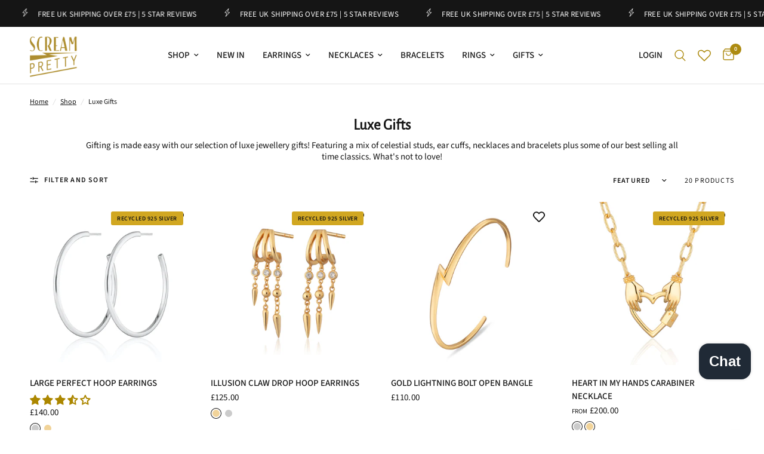

--- FILE ---
content_type: text/html; charset=utf-8
request_url: https://screampretty.com/collections/gifts-over-70
body_size: 69829
content:
<!doctype html><html class="no-js" lang="en" dir="ltr">
<head>
	<meta charset="utf-8">
	<meta http-equiv="X-UA-Compatible" content="IE=edge,chrome=1">
	<meta name="viewport" content="width=device-width, initial-scale=1, maximum-scale=5, viewport-fit=cover">
	<meta name="theme-color" content="#ffffff">
	<link rel="canonical" href="https://screampretty.com/collections/gifts-over-70">
	<link rel="preconnect" href="https://cdn.shopify.com" crossorigin>
	<link rel="preload" as="style" href="//screampretty.com/cdn/shop/t/217/assets/app.css?v=112180443574894725051768294541">

<link rel="preload" as="image" href="//screampretty.com/cdn/shop/collections/26.jpg?v=1633688853" imagesrcset="//screampretty.com/cdn/shop/collections/26.jpg?v=1633688853&width=622 622w,//screampretty.com/cdn/shop/collections/26.jpg?v=1633688853&width=1244 1244w,//screampretty.com/cdn/shop/collections/26.jpg?v=1633688853&width=1440 1440w" imagesizes="auto">


<link href="//screampretty.com/cdn/shop/t/217/assets/animations.min.js?v=125778792411641688251768294539" as="script" rel="preload">

<link href="//screampretty.com/cdn/shop/t/217/assets/header.js?v=53973329853117484881768294579" as="script" rel="preload">
<link href="//screampretty.com/cdn/shop/t/217/assets/vendor.min.js?v=24387807840910288901768294649" as="script" rel="preload">
<link href="//screampretty.com/cdn/shop/t/217/assets/app.js?v=102655523405455894281768294542" as="script" rel="preload">
<link href="//screampretty.com/cdn/shop/t/217/assets/slideshow.js?v=3694593534833641341768294639" as="script" rel="preload">

<script>
window.lazySizesConfig = window.lazySizesConfig || {};
window.lazySizesConfig.expand = 250;
window.lazySizesConfig.loadMode = 1;
window.lazySizesConfig.loadHidden = false;
</script>


	<link rel="icon" type="image/png" href="//screampretty.com/cdn/shop/files/Scream_Pretty_Favicon_05857c79-732c-4261-be9e-77434de652ce.png?crop=center&height=32&v=1679929908&width=32">

	<title>
	Jewellery Gifts Over £70 | Gifts for Her &ndash; Scream Pretty
	</title>

	
	<meta name="description" content="Shop Luxury Jewellery Gifts for Her! Featuring best selling studs, ear cuffs, necklaces and bracelets. 1-Yr Warranty. Quality Materials. Fast Shipping">
	
<link rel="preconnect" href="https://fonts.shopifycdn.com" crossorigin>

<meta property="og:site_name" content="Scream Pretty">
<meta property="og:url" content="https://screampretty.com/collections/gifts-over-70">
<meta property="og:title" content="Jewellery Gifts Over £70 | Gifts for Her">
<meta property="og:type" content="product.group">
<meta property="og:description" content="Shop Luxury Jewellery Gifts for Her! Featuring best selling studs, ear cuffs, necklaces and bracelets. 1-Yr Warranty. Quality Materials. Fast Shipping"><meta property="og:image" content="http://screampretty.com/cdn/shop/collections/26.jpg?v=1633688853">
  <meta property="og:image:secure_url" content="https://screampretty.com/cdn/shop/collections/26.jpg?v=1633688853">
  <meta property="og:image:width" content="1440">
  <meta property="og:image:height" content="810"><meta name="twitter:card" content="summary_large_image">
<meta name="twitter:title" content="Jewellery Gifts Over £70 | Gifts for Her">
<meta name="twitter:description" content="Shop Luxury Jewellery Gifts for Her! Featuring best selling studs, ear cuffs, necklaces and bracelets. 1-Yr Warranty. Quality Materials. Fast Shipping">


	<link href="//screampretty.com/cdn/shop/t/217/assets/app.css?v=112180443574894725051768294541" rel="stylesheet" type="text/css" media="all" />

	<style data-shopify>
	@font-face {
  font-family: "Source Sans Pro";
  font-weight: 400;
  font-style: normal;
  font-display: swap;
  src: url("//screampretty.com/cdn/fonts/source_sans_pro/sourcesanspro_n4.50ae3e156aed9a794db7e94c4d00984c7b66616c.woff2") format("woff2"),
       url("//screampretty.com/cdn/fonts/source_sans_pro/sourcesanspro_n4.d1662e048bd96ae7123e46600ff9744c0d84502d.woff") format("woff");
}

@font-face {
  font-family: "Source Sans Pro";
  font-weight: 500;
  font-style: normal;
  font-display: swap;
  src: url("//screampretty.com/cdn/fonts/source_sans_pro/sourcesanspro_n5.783a0e56914d4f6f44d3728e24352fac8739bbef.woff2") format("woff2"),
       url("//screampretty.com/cdn/fonts/source_sans_pro/sourcesanspro_n5.a0c268a4943a8f0e51c6ea7086c7d033d0e9efb7.woff") format("woff");
}

@font-face {
  font-family: "Source Sans Pro";
  font-weight: 600;
  font-style: normal;
  font-display: swap;
  src: url("//screampretty.com/cdn/fonts/source_sans_pro/sourcesanspro_n6.cdbfc001bf7647698fff34a09dc1c625e4008e01.woff2") format("woff2"),
       url("//screampretty.com/cdn/fonts/source_sans_pro/sourcesanspro_n6.75b644b223b15254f28282d56f730f2224564c8d.woff") format("woff");
}

@font-face {
  font-family: "Source Sans Pro";
  font-weight: 400;
  font-style: italic;
  font-display: swap;
  src: url("//screampretty.com/cdn/fonts/source_sans_pro/sourcesanspro_i4.130f29b9baa0095b80aea9236ca9ef6ab0069c67.woff2") format("woff2"),
       url("//screampretty.com/cdn/fonts/source_sans_pro/sourcesanspro_i4.6146c8c8ae7b8853ccbbc8b859fcf805016ee743.woff") format("woff");
}

@font-face {
  font-family: "Source Sans Pro";
  font-weight: 600;
  font-style: italic;
  font-display: swap;
  src: url("//screampretty.com/cdn/fonts/source_sans_pro/sourcesanspro_i6.a7a1818228124da83a70eb72b7d34bc48e82dcd5.woff2") format("woff2"),
       url("//screampretty.com/cdn/fonts/source_sans_pro/sourcesanspro_i6.b8fa4504ffc1355d545c5cb21d13a938148a52fa.woff") format("woff");
}


		@font-face {
  font-family: "Alegreya Sans";
  font-weight: 400;
  font-style: normal;
  font-display: swap;
  src: url("//screampretty.com/cdn/fonts/alegreya_sans/alegreyasans_n4.e332e76eefe545db0f9180cd382ce06e2f88055f.woff2") format("woff2"),
       url("//screampretty.com/cdn/fonts/alegreya_sans/alegreyasans_n4.2f538e6a7581234d2f67054a40fbfd36d80c2e56.woff") format("woff");
}

@font-face {
  font-family: "Alegreya Sans";
  font-weight: 400;
  font-style: normal;
  font-display: swap;
  src: url("//screampretty.com/cdn/fonts/alegreya_sans/alegreyasans_n4.e332e76eefe545db0f9180cd382ce06e2f88055f.woff2") format("woff2"),
       url("//screampretty.com/cdn/fonts/alegreya_sans/alegreyasans_n4.2f538e6a7581234d2f67054a40fbfd36d80c2e56.woff") format("woff");
}

h1,h2,h3,h4,h5,h6,
	.h1,.h2,.h3,.h4,.h5,.h6,
	.logolink.text-logo,
	.heading-font,
	.h1-xlarge,
	.h1-large,
	.customer-addresses .my-address .address-index {
		font-style: normal;
		font-weight: 400;
		font-family: "Alegreya Sans", sans-serif;
	}
	body,
	.body-font,
	.thb-product-detail .product-title {
		font-style: normal;
		font-weight: 400;
		font-family: "Source Sans Pro", sans-serif;
	}
	:root {
		--mobile-swipe-width: calc(90vw - 30px);
		--font-body-scale: 1.0;
		--font-body-line-height-scale: 1.0;
		--font-body-letter-spacing: 0.0em;
		--font-body-medium-weight: 500;
    --font-body-bold-weight: 600;
		--font-announcement-scale: 1.0;
		--font-heading-scale: 1.0;
		--font-heading-line-height-scale: 0.8;
		--font-heading-letter-spacing: 0.0em;
		--font-navigation-scale: 1.0;
		--font-product-title-scale: 1.0;
		--font-product-title-line-height-scale: 1.0;
		--button-letter-spacing: 0.02em;

		--bg-body: #ffffff;
		--bg-body-rgb: 255,255,255;
		--bg-body-darken: #f7f7f7;
		--payment-terms-background-color: #ffffff;
		--color-body: #151515;
		--color-body-rgb: 21,21,21;
		--color-accent: #151515;
		--color-accent-rgb: 21,21,21;
		--color-border: #E2E2E2;
		--color-form-border: #dedede;
		--color-overlay-rgb: 0,0,0;

		--shopify-accelerated-checkout-button-block-size: 48px;
		--shopify-accelerated-checkout-inline-alignment: center;
		--shopify-accelerated-checkout-skeleton-animation-duration: 0.25s;

		--color-announcement-bar-text: #ffffff;
		--color-announcement-bar-bg: #151515;

		--color-header-bg: #ffffff;
		--color-header-bg-rgb: 255,255,255;
		--color-header-text: #151515;
		--color-header-text-rgb: 21,21,21;
		--color-header-links: #151515;
		--color-header-links-rgb: 21,21,21;
		--color-header-links-hover: #ad8b11;
		--color-header-icons: #ad8b11;
		--color-header-border: #E2E2E2;

		--solid-button-background: #151515;
		--solid-button-label: #ffffff;
		--outline-button-label: #151515;
		--button-border-radius: 0px;
		--shopify-accelerated-checkout-button-border-radius: 0px;

		--color-price: #151515;
		--color-star: #ad8b11;
		--color-dots: #151515;

		--color-inventory-instock: #279A4B;
		--color-inventory-lowstock: #ea1414;

		--section-spacing-mobile: 25px;
		--section-spacing-desktop: 60px;

		--color-badge-text: #151515;
		--color-badge-sold-out: #c94646;
		--color-badge-sale: #d1a721;.badge.recycled-925-silver{
					background: #ffffff;
				}
			
.badge.limited-edition,.badge.genuine-turquoise,.badge.removable-charm,.badge.single-or-pair{
					background: #d1a721;
				}
			
.badge.pre-order,.badge.new-in{
					background: #d1a721;
				}
			

--color-badge-preorder: #666666;
		--badge-corner-radius: 3px;

		--color-footer-text: #FFFFFF;
		--color-footer-text-rgb: 255,255,255;
		--color-footer-link: #FFFFFF;
		--color-footer-link-hover: #ad8b11;
		--color-footer-border: #444444;
		--color-footer-border-rgb: 68,68,68;
		--color-footer-bg: #151515;
	}
</style>


	<script>
		window.theme = window.theme || {};
		theme = {
			settings: {
				money_with_currency_format:"£{{amount}}",
				cart_drawer:true,
				product_id: false,
			},
			routes: {
				root_url: '/',
				cart_url: '/cart',
				cart_add_url: '/cart/add',
				search_url: '/search',
				cart_change_url: '/cart/change',
				cart_update_url: '/cart/update',
				predictive_search_url: '/search/suggest',
			},
			variantStrings: {
        addToCart: `Add to cart`,
        soldOut: `Sold out`,
        unavailable: `Unavailable`,
        preOrder: `Pre-order`,
      },
			strings: {
				requiresTerms: `You must agree with the terms and conditions of sales to check out`,
				shippingEstimatorNoResults: `Sorry, we do not ship to your address.`,
				shippingEstimatorOneResult: `There is one shipping rate for your address:`,
				shippingEstimatorMultipleResults: `There are several shipping rates for your address:`,
				shippingEstimatorError: `One or more error occurred while retrieving shipping rates:`
			}
		};
	</script>
	<script>window.performance && window.performance.mark && window.performance.mark('shopify.content_for_header.start');</script><meta name="google-site-verification" content="2iO3D1hFC8iRQ-KbcLEqoeRC8NnG5vsRNgyqgVX94RU">
<meta name="facebook-domain-verification" content="n93o9mmhvx6yyqnr5hn4puyv1ovf3y">
<meta id="shopify-digital-wallet" name="shopify-digital-wallet" content="/18000467/digital_wallets/dialog">
<meta name="shopify-checkout-api-token" content="cf5f280e2efc73d5b82ed7c39db96a26">
<meta id="in-context-paypal-metadata" data-shop-id="18000467" data-venmo-supported="false" data-environment="production" data-locale="en_US" data-paypal-v4="true" data-currency="GBP">
<link rel="alternate" type="application/atom+xml" title="Feed" href="/collections/gifts-over-70.atom" />
<link rel="alternate" type="application/json+oembed" href="https://screampretty.com/collections/gifts-over-70.oembed">
<script async="async" src="/checkouts/internal/preloads.js?locale=en-GB"></script>
<link rel="preconnect" href="https://shop.app" crossorigin="anonymous">
<script async="async" src="https://shop.app/checkouts/internal/preloads.js?locale=en-GB&shop_id=18000467" crossorigin="anonymous"></script>
<script id="apple-pay-shop-capabilities" type="application/json">{"shopId":18000467,"countryCode":"GB","currencyCode":"GBP","merchantCapabilities":["supports3DS"],"merchantId":"gid:\/\/shopify\/Shop\/18000467","merchantName":"Scream Pretty","requiredBillingContactFields":["postalAddress","email","phone"],"requiredShippingContactFields":["postalAddress","email","phone"],"shippingType":"shipping","supportedNetworks":["visa","maestro","masterCard","amex","discover","elo"],"total":{"type":"pending","label":"Scream Pretty","amount":"1.00"},"shopifyPaymentsEnabled":true,"supportsSubscriptions":true}</script>
<script id="shopify-features" type="application/json">{"accessToken":"cf5f280e2efc73d5b82ed7c39db96a26","betas":["rich-media-storefront-analytics"],"domain":"screampretty.com","predictiveSearch":true,"shopId":18000467,"locale":"en"}</script>
<script>var Shopify = Shopify || {};
Shopify.shop = "scream-pretty.myshopify.com";
Shopify.locale = "en";
Shopify.currency = {"active":"GBP","rate":"1.0"};
Shopify.country = "GB";
Shopify.theme = {"name":"**19th Jan Stacked + Styled","id":188533670265,"schema_name":"Reformation","schema_version":"6.0.0","theme_store_id":1762,"role":"main"};
Shopify.theme.handle = "null";
Shopify.theme.style = {"id":null,"handle":null};
Shopify.cdnHost = "screampretty.com/cdn";
Shopify.routes = Shopify.routes || {};
Shopify.routes.root = "/";</script>
<script type="module">!function(o){(o.Shopify=o.Shopify||{}).modules=!0}(window);</script>
<script>!function(o){function n(){var o=[];function n(){o.push(Array.prototype.slice.apply(arguments))}return n.q=o,n}var t=o.Shopify=o.Shopify||{};t.loadFeatures=n(),t.autoloadFeatures=n()}(window);</script>
<script>
  window.ShopifyPay = window.ShopifyPay || {};
  window.ShopifyPay.apiHost = "shop.app\/pay";
  window.ShopifyPay.redirectState = null;
</script>
<script id="shop-js-analytics" type="application/json">{"pageType":"collection"}</script>
<script defer="defer" async type="module" src="//screampretty.com/cdn/shopifycloud/shop-js/modules/v2/client.init-shop-cart-sync_BT-GjEfc.en.esm.js"></script>
<script defer="defer" async type="module" src="//screampretty.com/cdn/shopifycloud/shop-js/modules/v2/chunk.common_D58fp_Oc.esm.js"></script>
<script defer="defer" async type="module" src="//screampretty.com/cdn/shopifycloud/shop-js/modules/v2/chunk.modal_xMitdFEc.esm.js"></script>
<script type="module">
  await import("//screampretty.com/cdn/shopifycloud/shop-js/modules/v2/client.init-shop-cart-sync_BT-GjEfc.en.esm.js");
await import("//screampretty.com/cdn/shopifycloud/shop-js/modules/v2/chunk.common_D58fp_Oc.esm.js");
await import("//screampretty.com/cdn/shopifycloud/shop-js/modules/v2/chunk.modal_xMitdFEc.esm.js");

  window.Shopify.SignInWithShop?.initShopCartSync?.({"fedCMEnabled":true,"windoidEnabled":true});

</script>
<script>
  window.Shopify = window.Shopify || {};
  if (!window.Shopify.featureAssets) window.Shopify.featureAssets = {};
  window.Shopify.featureAssets['shop-js'] = {"shop-cart-sync":["modules/v2/client.shop-cart-sync_DZOKe7Ll.en.esm.js","modules/v2/chunk.common_D58fp_Oc.esm.js","modules/v2/chunk.modal_xMitdFEc.esm.js"],"init-fed-cm":["modules/v2/client.init-fed-cm_B6oLuCjv.en.esm.js","modules/v2/chunk.common_D58fp_Oc.esm.js","modules/v2/chunk.modal_xMitdFEc.esm.js"],"shop-cash-offers":["modules/v2/client.shop-cash-offers_D2sdYoxE.en.esm.js","modules/v2/chunk.common_D58fp_Oc.esm.js","modules/v2/chunk.modal_xMitdFEc.esm.js"],"shop-login-button":["modules/v2/client.shop-login-button_QeVjl5Y3.en.esm.js","modules/v2/chunk.common_D58fp_Oc.esm.js","modules/v2/chunk.modal_xMitdFEc.esm.js"],"pay-button":["modules/v2/client.pay-button_DXTOsIq6.en.esm.js","modules/v2/chunk.common_D58fp_Oc.esm.js","modules/v2/chunk.modal_xMitdFEc.esm.js"],"shop-button":["modules/v2/client.shop-button_DQZHx9pm.en.esm.js","modules/v2/chunk.common_D58fp_Oc.esm.js","modules/v2/chunk.modal_xMitdFEc.esm.js"],"avatar":["modules/v2/client.avatar_BTnouDA3.en.esm.js"],"init-windoid":["modules/v2/client.init-windoid_CR1B-cfM.en.esm.js","modules/v2/chunk.common_D58fp_Oc.esm.js","modules/v2/chunk.modal_xMitdFEc.esm.js"],"init-shop-for-new-customer-accounts":["modules/v2/client.init-shop-for-new-customer-accounts_C_vY_xzh.en.esm.js","modules/v2/client.shop-login-button_QeVjl5Y3.en.esm.js","modules/v2/chunk.common_D58fp_Oc.esm.js","modules/v2/chunk.modal_xMitdFEc.esm.js"],"init-shop-email-lookup-coordinator":["modules/v2/client.init-shop-email-lookup-coordinator_BI7n9ZSv.en.esm.js","modules/v2/chunk.common_D58fp_Oc.esm.js","modules/v2/chunk.modal_xMitdFEc.esm.js"],"init-shop-cart-sync":["modules/v2/client.init-shop-cart-sync_BT-GjEfc.en.esm.js","modules/v2/chunk.common_D58fp_Oc.esm.js","modules/v2/chunk.modal_xMitdFEc.esm.js"],"shop-toast-manager":["modules/v2/client.shop-toast-manager_DiYdP3xc.en.esm.js","modules/v2/chunk.common_D58fp_Oc.esm.js","modules/v2/chunk.modal_xMitdFEc.esm.js"],"init-customer-accounts":["modules/v2/client.init-customer-accounts_D9ZNqS-Q.en.esm.js","modules/v2/client.shop-login-button_QeVjl5Y3.en.esm.js","modules/v2/chunk.common_D58fp_Oc.esm.js","modules/v2/chunk.modal_xMitdFEc.esm.js"],"init-customer-accounts-sign-up":["modules/v2/client.init-customer-accounts-sign-up_iGw4briv.en.esm.js","modules/v2/client.shop-login-button_QeVjl5Y3.en.esm.js","modules/v2/chunk.common_D58fp_Oc.esm.js","modules/v2/chunk.modal_xMitdFEc.esm.js"],"shop-follow-button":["modules/v2/client.shop-follow-button_CqMgW2wH.en.esm.js","modules/v2/chunk.common_D58fp_Oc.esm.js","modules/v2/chunk.modal_xMitdFEc.esm.js"],"checkout-modal":["modules/v2/client.checkout-modal_xHeaAweL.en.esm.js","modules/v2/chunk.common_D58fp_Oc.esm.js","modules/v2/chunk.modal_xMitdFEc.esm.js"],"shop-login":["modules/v2/client.shop-login_D91U-Q7h.en.esm.js","modules/v2/chunk.common_D58fp_Oc.esm.js","modules/v2/chunk.modal_xMitdFEc.esm.js"],"lead-capture":["modules/v2/client.lead-capture_BJmE1dJe.en.esm.js","modules/v2/chunk.common_D58fp_Oc.esm.js","modules/v2/chunk.modal_xMitdFEc.esm.js"],"payment-terms":["modules/v2/client.payment-terms_Ci9AEqFq.en.esm.js","modules/v2/chunk.common_D58fp_Oc.esm.js","modules/v2/chunk.modal_xMitdFEc.esm.js"]};
</script>
<script>(function() {
  var isLoaded = false;
  function asyncLoad() {
    if (isLoaded) return;
    isLoaded = true;
    var urls = ["https:\/\/dr4qe3ddw9y32.cloudfront.net\/awin-shopify-integration-code.js?aid=86415\u0026v=shopifyApp_5.1.6\u0026ts=1745308063934\u0026shop=scream-pretty.myshopify.com"];
    for (var i = 0; i < urls.length; i++) {
      var s = document.createElement('script');
      s.type = 'text/javascript';
      s.async = true;
      s.src = urls[i];
      var x = document.getElementsByTagName('script')[0];
      x.parentNode.insertBefore(s, x);
    }
  };
  if(window.attachEvent) {
    window.attachEvent('onload', asyncLoad);
  } else {
    window.addEventListener('load', asyncLoad, false);
  }
})();</script>
<script id="__st">var __st={"a":18000467,"offset":0,"reqid":"5f830a15-7313-44c1-966e-5e79bb006729-1769136942","pageurl":"screampretty.com\/collections\/gifts-over-70","u":"c0943fa4efcf","p":"collection","rtyp":"collection","rid":262332022849};</script>
<script>window.ShopifyPaypalV4VisibilityTracking = true;</script>
<script id="captcha-bootstrap">!function(){'use strict';const t='contact',e='account',n='new_comment',o=[[t,t],['blogs',n],['comments',n],[t,'customer']],c=[[e,'customer_login'],[e,'guest_login'],[e,'recover_customer_password'],[e,'create_customer']],r=t=>t.map((([t,e])=>`form[action*='/${t}']:not([data-nocaptcha='true']) input[name='form_type'][value='${e}']`)).join(','),a=t=>()=>t?[...document.querySelectorAll(t)].map((t=>t.form)):[];function s(){const t=[...o],e=r(t);return a(e)}const i='password',u='form_key',d=['recaptcha-v3-token','g-recaptcha-response','h-captcha-response',i],f=()=>{try{return window.sessionStorage}catch{return}},m='__shopify_v',_=t=>t.elements[u];function p(t,e,n=!1){try{const o=window.sessionStorage,c=JSON.parse(o.getItem(e)),{data:r}=function(t){const{data:e,action:n}=t;return t[m]||n?{data:e,action:n}:{data:t,action:n}}(c);for(const[e,n]of Object.entries(r))t.elements[e]&&(t.elements[e].value=n);n&&o.removeItem(e)}catch(o){console.error('form repopulation failed',{error:o})}}const l='form_type',E='cptcha';function T(t){t.dataset[E]=!0}const w=window,h=w.document,L='Shopify',v='ce_forms',y='captcha';let A=!1;((t,e)=>{const n=(g='f06e6c50-85a8-45c8-87d0-21a2b65856fe',I='https://cdn.shopify.com/shopifycloud/storefront-forms-hcaptcha/ce_storefront_forms_captcha_hcaptcha.v1.5.2.iife.js',D={infoText:'Protected by hCaptcha',privacyText:'Privacy',termsText:'Terms'},(t,e,n)=>{const o=w[L][v],c=o.bindForm;if(c)return c(t,g,e,D).then(n);var r;o.q.push([[t,g,e,D],n]),r=I,A||(h.body.append(Object.assign(h.createElement('script'),{id:'captcha-provider',async:!0,src:r})),A=!0)});var g,I,D;w[L]=w[L]||{},w[L][v]=w[L][v]||{},w[L][v].q=[],w[L][y]=w[L][y]||{},w[L][y].protect=function(t,e){n(t,void 0,e),T(t)},Object.freeze(w[L][y]),function(t,e,n,w,h,L){const[v,y,A,g]=function(t,e,n){const i=e?o:[],u=t?c:[],d=[...i,...u],f=r(d),m=r(i),_=r(d.filter((([t,e])=>n.includes(e))));return[a(f),a(m),a(_),s()]}(w,h,L),I=t=>{const e=t.target;return e instanceof HTMLFormElement?e:e&&e.form},D=t=>v().includes(t);t.addEventListener('submit',(t=>{const e=I(t);if(!e)return;const n=D(e)&&!e.dataset.hcaptchaBound&&!e.dataset.recaptchaBound,o=_(e),c=g().includes(e)&&(!o||!o.value);(n||c)&&t.preventDefault(),c&&!n&&(function(t){try{if(!f())return;!function(t){const e=f();if(!e)return;const n=_(t);if(!n)return;const o=n.value;o&&e.removeItem(o)}(t);const e=Array.from(Array(32),(()=>Math.random().toString(36)[2])).join('');!function(t,e){_(t)||t.append(Object.assign(document.createElement('input'),{type:'hidden',name:u})),t.elements[u].value=e}(t,e),function(t,e){const n=f();if(!n)return;const o=[...t.querySelectorAll(`input[type='${i}']`)].map((({name:t})=>t)),c=[...d,...o],r={};for(const[a,s]of new FormData(t).entries())c.includes(a)||(r[a]=s);n.setItem(e,JSON.stringify({[m]:1,action:t.action,data:r}))}(t,e)}catch(e){console.error('failed to persist form',e)}}(e),e.submit())}));const S=(t,e)=>{t&&!t.dataset[E]&&(n(t,e.some((e=>e===t))),T(t))};for(const o of['focusin','change'])t.addEventListener(o,(t=>{const e=I(t);D(e)&&S(e,y())}));const B=e.get('form_key'),M=e.get(l),P=B&&M;t.addEventListener('DOMContentLoaded',(()=>{const t=y();if(P)for(const e of t)e.elements[l].value===M&&p(e,B);[...new Set([...A(),...v().filter((t=>'true'===t.dataset.shopifyCaptcha))])].forEach((e=>S(e,t)))}))}(h,new URLSearchParams(w.location.search),n,t,e,['guest_login'])})(!0,!0)}();</script>
<script integrity="sha256-4kQ18oKyAcykRKYeNunJcIwy7WH5gtpwJnB7kiuLZ1E=" data-source-attribution="shopify.loadfeatures" defer="defer" src="//screampretty.com/cdn/shopifycloud/storefront/assets/storefront/load_feature-a0a9edcb.js" crossorigin="anonymous"></script>
<script crossorigin="anonymous" defer="defer" src="//screampretty.com/cdn/shopifycloud/storefront/assets/shopify_pay/storefront-65b4c6d7.js?v=20250812"></script>
<script data-source-attribution="shopify.dynamic_checkout.dynamic.init">var Shopify=Shopify||{};Shopify.PaymentButton=Shopify.PaymentButton||{isStorefrontPortableWallets:!0,init:function(){window.Shopify.PaymentButton.init=function(){};var t=document.createElement("script");t.src="https://screampretty.com/cdn/shopifycloud/portable-wallets/latest/portable-wallets.en.js",t.type="module",document.head.appendChild(t)}};
</script>
<script data-source-attribution="shopify.dynamic_checkout.buyer_consent">
  function portableWalletsHideBuyerConsent(e){var t=document.getElementById("shopify-buyer-consent"),n=document.getElementById("shopify-subscription-policy-button");t&&n&&(t.classList.add("hidden"),t.setAttribute("aria-hidden","true"),n.removeEventListener("click",e))}function portableWalletsShowBuyerConsent(e){var t=document.getElementById("shopify-buyer-consent"),n=document.getElementById("shopify-subscription-policy-button");t&&n&&(t.classList.remove("hidden"),t.removeAttribute("aria-hidden"),n.addEventListener("click",e))}window.Shopify?.PaymentButton&&(window.Shopify.PaymentButton.hideBuyerConsent=portableWalletsHideBuyerConsent,window.Shopify.PaymentButton.showBuyerConsent=portableWalletsShowBuyerConsent);
</script>
<script data-source-attribution="shopify.dynamic_checkout.cart.bootstrap">document.addEventListener("DOMContentLoaded",(function(){function t(){return document.querySelector("shopify-accelerated-checkout-cart, shopify-accelerated-checkout")}if(t())Shopify.PaymentButton.init();else{new MutationObserver((function(e,n){t()&&(Shopify.PaymentButton.init(),n.disconnect())})).observe(document.body,{childList:!0,subtree:!0})}}));
</script>
<link id="shopify-accelerated-checkout-styles" rel="stylesheet" media="screen" href="https://screampretty.com/cdn/shopifycloud/portable-wallets/latest/accelerated-checkout-backwards-compat.css" crossorigin="anonymous">
<style id="shopify-accelerated-checkout-cart">
        #shopify-buyer-consent {
  margin-top: 1em;
  display: inline-block;
  width: 100%;
}

#shopify-buyer-consent.hidden {
  display: none;
}

#shopify-subscription-policy-button {
  background: none;
  border: none;
  padding: 0;
  text-decoration: underline;
  font-size: inherit;
  cursor: pointer;
}

#shopify-subscription-policy-button::before {
  box-shadow: none;
}

      </style>

<script>window.performance && window.performance.mark && window.performance.mark('shopify.content_for_header.end');</script> <!-- Header hook for plugins -->

	<script>document.documentElement.className = document.documentElement.className.replace('no-js', 'js');</script>
	
<!-- BEGIN app block: shopify://apps/consentmo-gdpr/blocks/gdpr_cookie_consent/4fbe573f-a377-4fea-9801-3ee0858cae41 -->


<!-- END app block --><!-- BEGIN app block: shopify://apps/klaviyo-email-marketing-sms/blocks/klaviyo-onsite-embed/2632fe16-c075-4321-a88b-50b567f42507 -->












  <script async src="https://static.klaviyo.com/onsite/js/RdHkmj/klaviyo.js?company_id=RdHkmj"></script>
  <script>!function(){if(!window.klaviyo){window._klOnsite=window._klOnsite||[];try{window.klaviyo=new Proxy({},{get:function(n,i){return"push"===i?function(){var n;(n=window._klOnsite).push.apply(n,arguments)}:function(){for(var n=arguments.length,o=new Array(n),w=0;w<n;w++)o[w]=arguments[w];var t="function"==typeof o[o.length-1]?o.pop():void 0,e=new Promise((function(n){window._klOnsite.push([i].concat(o,[function(i){t&&t(i),n(i)}]))}));return e}}})}catch(n){window.klaviyo=window.klaviyo||[],window.klaviyo.push=function(){var n;(n=window._klOnsite).push.apply(n,arguments)}}}}();</script>

  




  <script>
    window.klaviyoReviewsProductDesignMode = false
  </script>







<!-- END app block --><!-- BEGIN app block: shopify://apps/eg-auto-add-to-cart/blocks/app-embed/0f7d4f74-1e89-4820-aec4-6564d7e535d2 -->










  
    <script
      async
      type="text/javascript"
      src="https://cdn.506.io/eg/script.js?shop=scream-pretty.myshopify.com&v=7"
    ></script>
  



  <meta id="easygift-shop" itemid="c2hvcF8kXzE3NjkxMzY5NDI=" content="{&quot;isInstalled&quot;:true,&quot;installedOn&quot;:&quot;2024-06-28T10:50:59.352Z&quot;,&quot;appVersion&quot;:&quot;3.0&quot;,&quot;subscriptionName&quot;:&quot;Standard&quot;,&quot;cartAnalytics&quot;:true,&quot;freeTrialEndsOn&quot;:null,&quot;settings&quot;:{&quot;reminderBannerStyle&quot;:{&quot;position&quot;:{&quot;horizontal&quot;:&quot;right&quot;,&quot;vertical&quot;:&quot;bottom&quot;},&quot;closingMode&quot;:&quot;doNotAutoClose&quot;,&quot;cssStyles&quot;:&quot;&quot;,&quot;displayAfter&quot;:5,&quot;headerText&quot;:&quot;&quot;,&quot;imageUrl&quot;:null,&quot;primaryColor&quot;:&quot;#000000&quot;,&quot;reshowBannerAfter&quot;:&quot;everyNewSession&quot;,&quot;selfcloseAfter&quot;:5,&quot;showImage&quot;:false,&quot;subHeaderText&quot;:&quot;&quot;},&quot;addedItemIdentifier&quot;:&quot;_Gifted&quot;,&quot;ignoreOtherAppLineItems&quot;:null,&quot;customVariantsInfoLifetimeMins&quot;:1440,&quot;redirectPath&quot;:null,&quot;ignoreNonStandardCartRequests&quot;:false,&quot;bannerStyle&quot;:{&quot;position&quot;:{&quot;horizontal&quot;:&quot;right&quot;,&quot;vertical&quot;:&quot;bottom&quot;},&quot;cssStyles&quot;:null,&quot;primaryColor&quot;:&quot;#000000&quot;},&quot;themePresetId&quot;:null,&quot;notificationStyle&quot;:{&quot;position&quot;:{&quot;horizontal&quot;:null,&quot;vertical&quot;:null},&quot;cssStyles&quot;:null,&quot;duration&quot;:null,&quot;hasCustomizations&quot;:false,&quot;primaryColor&quot;:null},&quot;fetchCartData&quot;:false,&quot;useLocalStorage&quot;:{&quot;enabled&quot;:false,&quot;expiryMinutes&quot;:null},&quot;popupStyle&quot;:{&quot;closeModalOutsideClick&quot;:true,&quot;addButtonText&quot;:null,&quot;cssStyles&quot;:null,&quot;dismissButtonText&quot;:null,&quot;hasCustomizations&quot;:false,&quot;imageUrl&quot;:null,&quot;outOfStockButtonText&quot;:null,&quot;primaryColor&quot;:null,&quot;secondaryColor&quot;:null,&quot;showProductLink&quot;:false,&quot;subscriptionLabel&quot;:&quot;Subscription Plan&quot;},&quot;refreshAfterBannerClick&quot;:false,&quot;disableReapplyRules&quot;:false,&quot;disableReloadOnFailedAddition&quot;:false,&quot;autoReloadCartPage&quot;:false,&quot;ajaxRedirectPath&quot;:null,&quot;allowSimultaneousRequests&quot;:false,&quot;applyRulesOnCheckout&quot;:false,&quot;enableCartCtrlOverrides&quot;:true,&quot;scriptSettings&quot;:{&quot;branding&quot;:{&quot;show&quot;:false,&quot;removalRequestSent&quot;:null},&quot;productPageRedirection&quot;:{&quot;enabled&quot;:false,&quot;products&quot;:[],&quot;redirectionURL&quot;:&quot;\/&quot;},&quot;debugging&quot;:{&quot;enabled&quot;:false,&quot;enabledOn&quot;:null,&quot;stringifyObj&quot;:false},&quot;decodePayload&quot;:false,&quot;hideAlertsOnFrontend&quot;:false,&quot;removeEGPropertyFromSplitActionLineItems&quot;:false,&quot;fetchProductInfoFromSavedDomain&quot;:false,&quot;enableBuyNowInterceptions&quot;:true,&quot;removeProductsAddedFromExpiredRules&quot;:false,&quot;useFinalPrice&quot;:false,&quot;hideGiftedPropertyText&quot;:false,&quot;fetchCartDataBeforeRequest&quot;:false,&quot;customCSS&quot;:null,&quot;delayUpdates&quot;:2000}},&quot;translations&quot;:null,&quot;defaultLocale&quot;:&quot;en&quot;,&quot;shopDomain&quot;:&quot;screampretty.com&quot;}">


<script defer>
  (async function() {
    try {

      const blockVersion = "v3"
      if (blockVersion != "v3") {
        return
      }

      let metaErrorFlag = false;
      if (metaErrorFlag) {
        return
      }

      // Parse metafields as JSON
      const metafields = {"easygift-rule-69298a7b2995a62aca90a29d":{"schedule":{"enabled":true,"starts":"2025-12-08T12:52:00Z","ends":"2025-12-08T23:59:00Z"},"trigger":{"productTags":{"targets":[],"collectionInfo":null,"sellingPlan":null},"type":"cartValue","minCartValue":100,"hasUpperCartValue":false,"upperCartValue":null,"products":[],"collections":[],"condition":null,"conditionMin":null,"conditionMax":null,"collectionSellingPlanType":null},"action":{"notification":{"enabled":true,"headerText":"FREE Lightning Bolt Climber Earrings Added to Cart","showImage":false,"imageUrl":""},"discount":{"issue":null,"type":"app","id":"gid:\/\/shopify\/DiscountAutomaticNode\/2263697031545","title":"Free Lightning Bolt Crawler Earrings","createdByEasyGift":true,"easygiftAppDiscount":true,"discountType":"percentage","value":100},"popupOptions":{"headline":null,"subHeadline":null,"showItemsPrice":false,"showVariantsSeparately":false,"popupDismissable":false,"imageUrl":null,"persistPopup":false,"rewardQuantity":1,"showDiscountedPrice":false,"hideOOSItems":false},"banner":{"enabled":false,"headerText":null,"subHeaderText":null,"showImage":false,"imageUrl":null,"displayAfter":"5","closingMode":"doNotAutoClose","selfcloseAfter":"5","reshowBannerAfter":"everyNewSession","redirectLink":null},"type":"addAutomatically","products":[{"name":"Lightning Ear Climber Earrings - 18ct Gold Plated Sterling Silver","variantId":"41458939494465","variantGid":"gid:\/\/shopify\/ProductVariant\/41458939494465","productGid":"gid:\/\/shopify\/Product\/7333947310145","quantity":"1","handle":"lightning-ear-climber-earrings","price":"28.00"}],"limit":1,"preventProductRemoval":false,"addAvailableProducts":false},"targeting":{"link":{"destination":null,"data":null,"cookieLifetime":14},"additionalCriteria":{"geo":{"include":[],"exclude":[]},"type":null,"customerTags":[],"customerTagsExcluded":[],"customerId":[],"orderCount":null,"hasOrderCountMax":false,"orderCountMax":null,"totalSpent":null,"hasTotalSpentMax":false,"totalSpentMax":null},"type":"all"},"settings":{"worksInReverse":true,"runsOncePerSession":false,"preventAddedItemPurchase":false,"showReminderBanner":false},"_id":"69298a7b2995a62aca90a29d","name":"Free Lightning Bolt Crawler Earrings","store":"667e958b2cd0b2013a95e75e","shop":"scream-pretty","active":true,"translations":null,"createdAt":"2025-11-28T11:41:47.427Z","updatedAt":"2025-12-08T13:01:18.853Z","__v":0}};

      // Process metafields in JavaScript
      let savedRulesArray = [];
      for (const [key, value] of Object.entries(metafields)) {
        if (value) {
          for (const prop in value) {
            // avoiding Object.Keys for performance gain -- no need to make an array of keys.
            savedRulesArray.push(value);
            break;
          }
        }
      }

      const metaTag = document.createElement('meta');
      metaTag.id = 'easygift-rules';
      metaTag.content = JSON.stringify(savedRulesArray);
      metaTag.setAttribute('itemid', 'cnVsZXNfJF8xNzY5MTM2OTQy');

      document.head.appendChild(metaTag);
      } catch (err) {
        
      }
  })();
</script>


  <script
    type="text/javascript"
    defer
  >

    (function () {
      try {
        window.EG_INFO = window.EG_INFO || {};
        var shopInfo = {"isInstalled":true,"installedOn":"2024-06-28T10:50:59.352Z","appVersion":"3.0","subscriptionName":"Standard","cartAnalytics":true,"freeTrialEndsOn":null,"settings":{"reminderBannerStyle":{"position":{"horizontal":"right","vertical":"bottom"},"closingMode":"doNotAutoClose","cssStyles":"","displayAfter":5,"headerText":"","imageUrl":null,"primaryColor":"#000000","reshowBannerAfter":"everyNewSession","selfcloseAfter":5,"showImage":false,"subHeaderText":""},"addedItemIdentifier":"_Gifted","ignoreOtherAppLineItems":null,"customVariantsInfoLifetimeMins":1440,"redirectPath":null,"ignoreNonStandardCartRequests":false,"bannerStyle":{"position":{"horizontal":"right","vertical":"bottom"},"cssStyles":null,"primaryColor":"#000000"},"themePresetId":null,"notificationStyle":{"position":{"horizontal":null,"vertical":null},"cssStyles":null,"duration":null,"hasCustomizations":false,"primaryColor":null},"fetchCartData":false,"useLocalStorage":{"enabled":false,"expiryMinutes":null},"popupStyle":{"closeModalOutsideClick":true,"addButtonText":null,"cssStyles":null,"dismissButtonText":null,"hasCustomizations":false,"imageUrl":null,"outOfStockButtonText":null,"primaryColor":null,"secondaryColor":null,"showProductLink":false,"subscriptionLabel":"Subscription Plan"},"refreshAfterBannerClick":false,"disableReapplyRules":false,"disableReloadOnFailedAddition":false,"autoReloadCartPage":false,"ajaxRedirectPath":null,"allowSimultaneousRequests":false,"applyRulesOnCheckout":false,"enableCartCtrlOverrides":true,"scriptSettings":{"branding":{"show":false,"removalRequestSent":null},"productPageRedirection":{"enabled":false,"products":[],"redirectionURL":"\/"},"debugging":{"enabled":false,"enabledOn":null,"stringifyObj":false},"decodePayload":false,"hideAlertsOnFrontend":false,"removeEGPropertyFromSplitActionLineItems":false,"fetchProductInfoFromSavedDomain":false,"enableBuyNowInterceptions":true,"removeProductsAddedFromExpiredRules":false,"useFinalPrice":false,"hideGiftedPropertyText":false,"fetchCartDataBeforeRequest":false,"customCSS":null,"delayUpdates":2000}},"translations":null,"defaultLocale":"en","shopDomain":"screampretty.com"};
        var productRedirectionEnabled = shopInfo.settings.scriptSettings.productPageRedirection.enabled;
        if (["Unlimited", "Enterprise"].includes(shopInfo.subscriptionName) && productRedirectionEnabled) {
          var products = shopInfo.settings.scriptSettings.productPageRedirection.products;
          if (products.length > 0) {
            var productIds = products.map(function(prod) {
              var productGid = prod.id;
              var productIdNumber = parseInt(productGid.split('/').pop());
              return productIdNumber;
            });
            var productInfo = null;
            var isProductInList = productIds.includes(productInfo.id);
            if (isProductInList) {
              var redirectionURL = shopInfo.settings.scriptSettings.productPageRedirection.redirectionURL;
              if (redirectionURL) {
                window.location = redirectionURL;
              }
            }
          }
        }

        
      } catch(err) {
      return
    }})()
  </script>



<!-- END app block --><!-- BEGIN app block: shopify://apps/wishlist-hero/blocks/app-embed/a9a5079b-59e8-47cb-b659-ecf1c60b9b72 -->


<script type="text/javascript">
  
    window.wishlisthero_buttonProdPageClasses = [];
  
  
    window.wishlisthero_cartDotClasses = [];
  
</script>
<!-- BEGIN app snippet: extraStyles -->

<style>
  .wishlisthero-floating {
    position: absolute;
    top: 5px;
    z-index: 21;
    border-radius: 100%;
    width: fit-content;
    right: 5px;
    left: auto;
    &.wlh-left-btn {
      left: 5px !important;
      right: auto !important;
    }
    &.wlh-right-btn {
      right: 5px !important;
      left: auto !important;
    }
    
  }
  @media(min-width:1300px) {
    .product-item__link.product-item__image--margins .wishlisthero-floating, {
      
        left: 50% !important;
        margin-left: -295px;
      
    }
  }
  .MuiTypography-h1,.MuiTypography-h2,.MuiTypography-h3,.MuiTypography-h4,.MuiTypography-h5,.MuiTypography-h6,.MuiButton-root,.MuiCardHeader-title a {
    font-family: ,  !important;
  }
</style>






<!-- END app snippet -->
<!-- BEGIN app snippet: renderAssets -->

  <link rel="preload" href="https://cdn.shopify.com/extensions/019badc7-12fe-783e-9dfe-907190f91114/wishlist-hero-81/assets/default.css" as="style" onload="this.onload=null;this.rel='stylesheet'">
  <noscript><link href="//cdn.shopify.com/extensions/019badc7-12fe-783e-9dfe-907190f91114/wishlist-hero-81/assets/default.css" rel="stylesheet" type="text/css" media="all" /></noscript>
  <script defer src="https://cdn.shopify.com/extensions/019badc7-12fe-783e-9dfe-907190f91114/wishlist-hero-81/assets/default.js"></script>
<!-- END app snippet -->


<script type="text/javascript">
  try{
  
    var scr_bdl_path = "https://cdn.shopify.com/extensions/019badc7-12fe-783e-9dfe-907190f91114/wishlist-hero-81/assets/bundle2.js";
    window._wh_asset_path = scr_bdl_path.substring(0,scr_bdl_path.lastIndexOf("/")) + "/";
  

  }catch(e){ console.log(e)}
  try{

  
    window.WishListHero_setting = {"ButtonColor":"rgba(0, 0, 0)","IconColor":"rgba(255, 255, 255, 1)","IconType":"Heart","ThrdParty_Trans_active":false,"ButtonTextBeforeAdding":"Add to wishlist","ButtonTextAfterAdding":"ADDED TO WISHLIST","AnimationAfterAddition":"Blink","ButtonTextAddToCart":"ADD TO CART","ButtonTextOutOfStock":"OUT OF STOCK","ButtonTextAddAllToCart":"ADD ALL TO CART","ButtonTextRemoveAllToCart":"REMOVE ALL FROM WISHLIST","AddedProductNotificationText":"Product added to wishlist successfully","AddedProductToCartNotificationText":"Product added to cart successfully","ViewCartLinkText":"View Cart","SharePopup_TitleText":"Share My Wishlist","SharePopup_shareBtnText":"Share Wishlist","SharePopup_shareHederText":"Share on social networks","SharePopup_shareCopyText":"Or copy wishlist link to share","SharePopup_shareCancelBtnText":"Cancel","SharePopup_shareCopyBtnText":"copy","SharePopup_shareCopiedText":"Copied","SendEMailPopup_BtnText":"send email","SendEMailPopup_FromText":"Your Name","SendEMailPopup_ToText":"To email","SendEMailPopup_BodyText":"Note","SendEMailPopup_SendBtnText":"send","SendEMailPopup_SendNotificationText":"email sent successfully","SendEMailPopup_TitleText":"Send My Wishlist via Email","AddProductMessageText":"Are you sure you want to add all items to cart ?","RemoveProductMessageText":"Are you sure you want to remove this item from your wishlist ?","RemoveAllProductMessageText":"Are you sure you want to remove all items from your wishlist ?","RemovedProductNotificationText":"Product removed from wishlist successfully","AddAllOutOfStockProductNotificationText":"There seems to have been an issue adding items to cart, please try again later","RemovePopupOkText":"OK","RemovePopup_HeaderText":"Please confirm...","ViewWishlistText":"View wishlist","EmptyWishlistText":"there are no items in this wishlist","BuyNowButtonText":"Buy Now","BuyNowButtonColor":"rgb(9, 9, 9)","BuyNowTextButtonColor":"rgb(255, 255, 255)","Wishlist_Title":"My Scream Pretty Wishlist","WishlistHeaderTitleAlignment":"Left","WishlistProductImageSize":"Normal","PriceColor":"rgba(7, 7, 7, 1)","HeaderFontSize":"30","PriceFontSize":"18","ProductNameFontSize":"16","LaunchPointType":"header_menu","DisplayWishlistAs":"popup_window","DisplayButtonAs":"icon_only","PopupSize":"md","ButtonUserConfirmationState":"confirmed","HideAddToCartButton":false,"NoRedirectAfterAddToCart":false,"DisableGuestCustomer":false,"LoginPopupContent":"Please login to save your wishlist across devices.","LoginPopupLoginBtnText":"Login","LoginPopupContentFontSize":"20","NotificationPopupPosition":"right","WishlistButtonTextColor":"rgba(252, 252, 251, 1)","EnableRemoveFromWishlistAfterAddButtonText":"Remove from wishlist","_id":"650c445cc3221e49baae8150","EnableCollection":false,"EnableShare":true,"RemovePowerBy":true,"EnableFBPixel":false,"DisapleApp":false,"FloatPointPossition":"bottom_right","HeartStateToggle":true,"HeaderMenuItemsIndicator":true,"EnableRemoveFromWishlistAfterAdd":true,"CollectionViewAddedToWishlistIconBackgroundColor":"rgba(255, 255, 255, 0)","CollectionViewAddedToWishlistIconColor":"rgba(0, 0, 0)","CollectionViewIconBackgroundColor":"rgba(255, 255, 255, 0)","CollectionViewIconColor":"rgba(0, 0, 0)","ShareViaEmailSubject":"You've been sent a Scream Pretty Wishlist from  ##wishlist_hero_share_email_customer_name##","DisablePopupNotification":true,"CollectionViewIconPlacment":"Left","IconTypeNum":"1","EnableKlaviyoOnsiteTracking":true,"Shop":"scream-pretty.myshopify.com","shop":"scream-pretty.myshopify.com","Status":"Active","Plan":"SILVER"};
    if(typeof(window.WishListHero_setting_theme_override) != "undefined"){
                                                                                window.WishListHero_setting = {
                                                                                    ...window.WishListHero_setting,
                                                                                    ...window.WishListHero_setting_theme_override
                                                                                };
                                                                            }
                                                                            // Done

  

  }catch(e){ console.error('Error loading config',e); }
</script>


  <script src="https://cdn.shopify.com/extensions/019badc7-12fe-783e-9dfe-907190f91114/wishlist-hero-81/assets/bundle2.js" defer></script>



<script type="text/javascript">
  if (!window.__wishlistHeroArriveScriptLoaded) {
    window.__wishlistHeroArriveScriptLoaded = true;
    function wh_loadScript(scriptUrl) {
      const script = document.createElement('script'); script.src = scriptUrl;
      document.body.appendChild(script);
      return new Promise((res, rej) => { script.onload = function () { res(); }; script.onerror = function () { rej(); } });
    }
  }
  document.addEventListener("DOMContentLoaded", () => {
      wh_loadScript('https://cdn.shopify.com/extensions/019badc7-12fe-783e-9dfe-907190f91114/wishlist-hero-81/assets/arrive.min.js').then(function () {
          document.arrive('.wishlist-hero-custom-button', function (wishlistButton) {
              var ev = new
                  CustomEvent('wishlist-hero-add-to-custom-element', { detail: wishlistButton }); document.dispatchEvent(ev);
          });
      });
  });
</script>


<!-- BEGIN app snippet: TransArray -->
<script>
  window.WLH_reload_translations = function() {
    let _wlh_res = {};
    if (window.WishListHero_setting && window.WishListHero_setting['ThrdParty_Trans_active']) {

      
        

        window.WishListHero_setting["ButtonTextBeforeAdding"] = "";
        _wlh_res["ButtonTextBeforeAdding"] = "";
        

        window.WishListHero_setting["ButtonTextAfterAdding"] = "";
        _wlh_res["ButtonTextAfterAdding"] = "";
        

        window.WishListHero_setting["ButtonTextAddToCart"] = "";
        _wlh_res["ButtonTextAddToCart"] = "";
        

        window.WishListHero_setting["ButtonTextOutOfStock"] = "";
        _wlh_res["ButtonTextOutOfStock"] = "";
        

        window.WishListHero_setting["ButtonTextAddAllToCart"] = "";
        _wlh_res["ButtonTextAddAllToCart"] = "";
        

        window.WishListHero_setting["ButtonTextRemoveAllToCart"] = "";
        _wlh_res["ButtonTextRemoveAllToCart"] = "";
        

        window.WishListHero_setting["AddedProductNotificationText"] = "";
        _wlh_res["AddedProductNotificationText"] = "";
        

        window.WishListHero_setting["AddedProductToCartNotificationText"] = "";
        _wlh_res["AddedProductToCartNotificationText"] = "";
        

        window.WishListHero_setting["ViewCartLinkText"] = "";
        _wlh_res["ViewCartLinkText"] = "";
        

        window.WishListHero_setting["SharePopup_TitleText"] = "";
        _wlh_res["SharePopup_TitleText"] = "";
        

        window.WishListHero_setting["SharePopup_shareBtnText"] = "";
        _wlh_res["SharePopup_shareBtnText"] = "";
        

        window.WishListHero_setting["SharePopup_shareHederText"] = "";
        _wlh_res["SharePopup_shareHederText"] = "";
        

        window.WishListHero_setting["SharePopup_shareCopyText"] = "";
        _wlh_res["SharePopup_shareCopyText"] = "";
        

        window.WishListHero_setting["SharePopup_shareCancelBtnText"] = "";
        _wlh_res["SharePopup_shareCancelBtnText"] = "";
        

        window.WishListHero_setting["SharePopup_shareCopyBtnText"] = "";
        _wlh_res["SharePopup_shareCopyBtnText"] = "";
        

        window.WishListHero_setting["SendEMailPopup_BtnText"] = "";
        _wlh_res["SendEMailPopup_BtnText"] = "";
        

        window.WishListHero_setting["SendEMailPopup_FromText"] = "";
        _wlh_res["SendEMailPopup_FromText"] = "";
        

        window.WishListHero_setting["SendEMailPopup_ToText"] = "";
        _wlh_res["SendEMailPopup_ToText"] = "";
        

        window.WishListHero_setting["SendEMailPopup_BodyText"] = "";
        _wlh_res["SendEMailPopup_BodyText"] = "";
        

        window.WishListHero_setting["SendEMailPopup_SendBtnText"] = "";
        _wlh_res["SendEMailPopup_SendBtnText"] = "";
        

        window.WishListHero_setting["SendEMailPopup_SendNotificationText"] = "";
        _wlh_res["SendEMailPopup_SendNotificationText"] = "";
        

        window.WishListHero_setting["SendEMailPopup_TitleText"] = "";
        _wlh_res["SendEMailPopup_TitleText"] = "";
        

        window.WishListHero_setting["AddProductMessageText"] = "";
        _wlh_res["AddProductMessageText"] = "";
        

        window.WishListHero_setting["RemoveProductMessageText"] = "";
        _wlh_res["RemoveProductMessageText"] = "";
        

        window.WishListHero_setting["RemoveAllProductMessageText"] = "";
        _wlh_res["RemoveAllProductMessageText"] = "";
        

        window.WishListHero_setting["RemovedProductNotificationText"] = "";
        _wlh_res["RemovedProductNotificationText"] = "";
        

        window.WishListHero_setting["AddAllOutOfStockProductNotificationText"] = "";
        _wlh_res["AddAllOutOfStockProductNotificationText"] = "";
        

        window.WishListHero_setting["RemovePopupOkText"] = "";
        _wlh_res["RemovePopupOkText"] = "";
        

        window.WishListHero_setting["RemovePopup_HeaderText"] = "";
        _wlh_res["RemovePopup_HeaderText"] = "";
        

        window.WishListHero_setting["ViewWishlistText"] = "";
        _wlh_res["ViewWishlistText"] = "";
        

        window.WishListHero_setting["EmptyWishlistText"] = "";
        _wlh_res["EmptyWishlistText"] = "";
        

        window.WishListHero_setting["BuyNowButtonText"] = "";
        _wlh_res["BuyNowButtonText"] = "";
        

        window.WishListHero_setting["Wishlist_Title"] = "";
        _wlh_res["Wishlist_Title"] = "";
        

        window.WishListHero_setting["LoginPopupContent"] = "";
        _wlh_res["LoginPopupContent"] = "";
        

        window.WishListHero_setting["LoginPopupLoginBtnText"] = "";
        _wlh_res["LoginPopupLoginBtnText"] = "";
        

        window.WishListHero_setting["EnableRemoveFromWishlistAfterAddButtonText"] = "";
        _wlh_res["EnableRemoveFromWishlistAfterAddButtonText"] = "";
        

        window.WishListHero_setting["LowStockEmailSubject"] = "";
        _wlh_res["LowStockEmailSubject"] = "";
        

        window.WishListHero_setting["OnSaleEmailSubject"] = "";
        _wlh_res["OnSaleEmailSubject"] = "";
        

        window.WishListHero_setting["SharePopup_shareCopiedText"] = "";
        _wlh_res["SharePopup_shareCopiedText"] = "";
    }
    return _wlh_res;
  }
  window.WLH_reload_translations();
</script><!-- END app snippet -->
<style>

.wishlisthero-floating {
        position: absolute;
        left: 5px;
        top: 5px;
        z-index: 23;
        border-radius: 100%;
    }

    .wishlisthero-floating:hover {
        background-color: rgba(0, 0, 0, 0.05);
    }

    .wishlisthero-floating button {
        font-size: 20px !important;
        width: 40px !important;
        padding: 0.125em 0 0 !important;
    }

.site-header__icon span.wishlist-hero-items-count.wishlist-hero-items-count-exists {
    display: inline-flex;
    align-items: center;
    justify-content: center;
    text-align: center;
    font-size: .625rem;
    font-weight: 600;
    width: 19px;
    height: 19px;
    border-radius: 50%;
    background: var(--color-header-icons, --color-accent);
    color: var(--color-header-bg, #fff);
    position: absolute;
    top: 41px;
    right: -4px;
}

@media screen and (max-width: 767px){
.site-header__icon span.wishlist-hero-items-count.wishlist-hero-items-count-exists {
 position: absolute;
    top: 23px;
    right: -4px;
}
}

#wishlisthero-product-page-button-container{
    margin-bottom: 10px;
}

.wishlist-hero-header-icon svg, .wishlisthero-product-in-wishlist svg{
color: #ad8b11 !important;
}

#wishlisthero-product-page-button-container button, .wishlisthero-product-in-wishlist{
background-color: rgb(0, 0, 0) !important;
    opacity: 1 !important;
   color: rgb(252, 252, 251) !important;
width: 100%;
}

#wishlisthero-product-page-button-container button svg{
color: rgb(252, 252, 251) !important;
}

#wishlisthero-product-page-button-container button:hover, .wishlisthero-product-in-wishlist:hover{
background-color:  rgb(252, 252, 251) !important;
   color: rgb(0, 0, 0) !important;
border: 1px solid rgb(0, 0, 0) !important;

}

#wishlisthero-product-page-button-container button:hover svg, .wishlisthero-product-in-wishlist:hover svg{
 color: rgb(0, 0, 0) !important;
}

 .MuiLink-underlineHover .MuiCardMedia-root{
        background-size: contain;
}

#wishlisthero-product-page-button-container button:before, .wishlisthero-product-in-wishlist:before{
background: unset !important;
}

@media screen and (max-width: 1067px){
.wishlist-hero-removed-product-notification{
display: none !important;
}
}

.product-image-container{
position: relative;
}

#wishlisthero-product-page-button-container {
    margin-bottom: 0 !important;
}

#wishlist-hero-product-page-button{
    position: absolute;
    top: 0;
    left: 5px;
    z-index: 7;
}

#wishlist-hero-product-page-button button{
    background-color: white !important;
    width: unset !important;
color: rgb(0, 0, 0) !important;
padding: 0px 10px !important;
}

#wishlisthero-product-page-button-container button svg{
font-size: 20px;
color: rgb(0, 0, 0) !important;
}

</style>
<!-- END app block --><!-- BEGIN app block: shopify://apps/judge-me-reviews/blocks/judgeme_core/61ccd3b1-a9f2-4160-9fe9-4fec8413e5d8 --><!-- Start of Judge.me Core -->






<link rel="dns-prefetch" href="https://cdn2.judge.me/cdn/widget_frontend">
<link rel="dns-prefetch" href="https://cdn.judge.me">
<link rel="dns-prefetch" href="https://cdn1.judge.me">
<link rel="dns-prefetch" href="https://api.judge.me">

<script data-cfasync='false' class='jdgm-settings-script'>window.jdgmSettings={"pagination":5,"disable_web_reviews":true,"badge_no_review_text":"No reviews","badge_n_reviews_text":"{{ n }} review/reviews","badge_star_color":"#ac8700","hide_badge_preview_if_no_reviews":true,"badge_hide_text":false,"enforce_center_preview_badge":false,"widget_title":"Customer Reviews","widget_open_form_text":"Write a review","widget_close_form_text":"Cancel review","widget_refresh_page_text":"Refresh page","widget_summary_text":"Based on {{ number_of_reviews }} review/reviews","widget_no_review_text":"Be the first to write a review","widget_name_field_text":"Display name","widget_verified_name_field_text":"Verified Name (public)","widget_name_placeholder_text":"Display name","widget_required_field_error_text":"This field is required.","widget_email_field_text":"Email address","widget_verified_email_field_text":"Verified Email (private, can not be edited)","widget_email_placeholder_text":"Your email address","widget_email_field_error_text":"Please enter a valid email address.","widget_rating_field_text":"Rating","widget_review_title_field_text":"Review Title","widget_review_title_placeholder_text":"Give your review a title","widget_review_body_field_text":"Review content","widget_review_body_placeholder_text":"Start writing here...","widget_pictures_field_text":"Picture/Video (optional)","widget_submit_review_text":"Submit Review","widget_submit_verified_review_text":"Submit Verified Review","widget_submit_success_msg_with_auto_publish":"Thank you! Please refresh the page in a few moments to see your review. You can remove or edit your review by logging into \u003ca href='https://judge.me/login' target='_blank' rel='nofollow noopener'\u003eJudge.me\u003c/a\u003e","widget_submit_success_msg_no_auto_publish":"Thank you! Your review will be published as soon as it is approved by the shop admin. You can remove or edit your review by logging into \u003ca href='https://judge.me/login' target='_blank' rel='nofollow noopener'\u003eJudge.me\u003c/a\u003e","widget_show_default_reviews_out_of_total_text":"Showing {{ n_reviews_shown }} out of {{ n_reviews }} reviews.","widget_show_all_link_text":"Show all","widget_show_less_link_text":"Show less","widget_author_said_text":"{{ reviewer_name }} said:","widget_days_text":"{{ n }} days ago","widget_weeks_text":"{{ n }} week/weeks ago","widget_months_text":"{{ n }} month/months ago","widget_years_text":"{{ n }} year/years ago","widget_yesterday_text":"Yesterday","widget_today_text":"Today","widget_replied_text":"\u003e\u003e {{ shop_name }} replied:","widget_read_more_text":"Read more","widget_reviewer_name_as_initial":"last_initial","widget_rating_filter_color":"","widget_rating_filter_see_all_text":"See all reviews","widget_sorting_most_recent_text":"Most Recent","widget_sorting_highest_rating_text":"Highest Rating","widget_sorting_lowest_rating_text":"Lowest Rating","widget_sorting_with_pictures_text":"Only Pictures","widget_sorting_most_helpful_text":"Most Helpful","widget_open_question_form_text":"Ask a question","widget_reviews_subtab_text":"Reviews","widget_questions_subtab_text":"Questions","widget_question_label_text":"Question","widget_answer_label_text":"Answer","widget_question_placeholder_text":"Write your question here","widget_submit_question_text":"Submit Question","widget_question_submit_success_text":"Thank you for your question! We will notify you once it gets answered.","widget_star_color":"#ac8700","verified_badge_text":"Verified","verified_badge_bg_color":"#ac8700","verified_badge_text_color":"","verified_badge_placement":"left-of-reviewer-name","widget_review_max_height":2,"widget_hide_border":true,"widget_social_share":false,"widget_thumb":false,"widget_review_location_show":false,"widget_location_format":"country_iso_code","all_reviews_include_out_of_store_products":true,"all_reviews_out_of_store_text":"(out of store)","all_reviews_pagination":100,"all_reviews_product_name_prefix_text":"about","enable_review_pictures":true,"enable_question_anwser":false,"widget_theme":"leex","review_date_format":"dd/mm/yy","default_sort_method":"highest-rating","widget_product_reviews_subtab_text":"Product Reviews","widget_shop_reviews_subtab_text":"Shop Reviews","widget_other_products_reviews_text":"Reviews for other products","widget_store_reviews_subtab_text":"Store reviews","widget_no_store_reviews_text":"This store hasn't received any reviews yet","widget_web_restriction_product_reviews_text":"This product hasn't received any reviews yet","widget_no_items_text":"No items found","widget_show_more_text":"Show more","widget_write_a_store_review_text":"Write a Store Review","widget_other_languages_heading":"Reviews in Other Languages","widget_translate_review_text":"Translate review to {{ language }}","widget_translating_review_text":"Translating...","widget_show_original_translation_text":"Show original ({{ language }})","widget_translate_review_failed_text":"Review couldn't be translated.","widget_translate_review_retry_text":"Retry","widget_translate_review_try_again_later_text":"Try again later","show_product_url_for_grouped_product":false,"widget_sorting_pictures_first_text":"Pictures First","show_pictures_on_all_rev_page_mobile":false,"show_pictures_on_all_rev_page_desktop":false,"floating_tab_hide_mobile_install_preference":false,"floating_tab_button_name":"★ Reviews","floating_tab_title":"Let customers speak for us","floating_tab_button_color":"","floating_tab_button_background_color":"","floating_tab_url":"","floating_tab_url_enabled":true,"floating_tab_tab_style":"text","all_reviews_text_badge_text":"Customers rate us {{ shop.metafields.judgeme.all_reviews_rating | round: 1 }}/5 based on {{ shop.metafields.judgeme.all_reviews_count }} reviews.","all_reviews_text_badge_text_branded_style":"{{ shop.metafields.judgeme.all_reviews_rating | round: 1 }} out of 5 stars based on {{ shop.metafields.judgeme.all_reviews_count }} reviews","is_all_reviews_text_badge_a_link":false,"show_stars_for_all_reviews_text_badge":true,"all_reviews_text_badge_url":"","all_reviews_text_style":"text","all_reviews_text_color_style":"judgeme_brand_color","all_reviews_text_color":"#108474","all_reviews_text_show_jm_brand":true,"featured_carousel_show_header":true,"featured_carousel_title":"Customer Reviews","testimonials_carousel_title":"Customers are saying","videos_carousel_title":"Real customer stories","cards_carousel_title":"Customers are saying","featured_carousel_count_text":"{{ n }} reviews","featured_carousel_add_link_to_all_reviews_page":true,"featured_carousel_url":"https://screampretty.com/pages/reviews","featured_carousel_show_images":true,"featured_carousel_autoslide_interval":10,"featured_carousel_arrows_on_the_sides":true,"featured_carousel_height":230,"featured_carousel_width":90,"featured_carousel_image_size":0,"featured_carousel_image_height":250,"featured_carousel_arrow_color":"#ac8700","verified_count_badge_style":"vintage","verified_count_badge_orientation":"horizontal","verified_count_badge_color_style":"judgeme_brand_color","verified_count_badge_color":"#108474","is_verified_count_badge_a_link":false,"verified_count_badge_url":"","verified_count_badge_show_jm_brand":true,"widget_rating_preset_default":5,"widget_first_sub_tab":"product-reviews","widget_show_histogram":true,"widget_histogram_use_custom_color":false,"widget_pagination_use_custom_color":true,"widget_star_use_custom_color":true,"widget_verified_badge_use_custom_color":true,"widget_write_review_use_custom_color":false,"picture_reminder_submit_button":"Upload Pictures","enable_review_videos":false,"mute_video_by_default":false,"widget_sorting_videos_first_text":"Videos First","widget_review_pending_text":"Pending","featured_carousel_items_for_large_screen":5,"social_share_options_order":"Facebook,Twitter","remove_microdata_snippet":false,"disable_json_ld":false,"enable_json_ld_products":false,"preview_badge_show_question_text":false,"preview_badge_no_question_text":"No questions","preview_badge_n_question_text":"{{ number_of_questions }} question/questions","qa_badge_show_icon":false,"qa_badge_position":"same-row","remove_judgeme_branding":false,"widget_add_search_bar":false,"widget_search_bar_placeholder":"Search","widget_sorting_verified_only_text":"Verified only","featured_carousel_theme":"compact","featured_carousel_show_rating":true,"featured_carousel_show_title":false,"featured_carousel_show_body":true,"featured_carousel_show_date":true,"featured_carousel_show_reviewer":false,"featured_carousel_show_product":false,"featured_carousel_header_background_color":"#108474","featured_carousel_header_text_color":"#ffffff","featured_carousel_name_product_separator":"reviewed","featured_carousel_full_star_background":"#AC8700","featured_carousel_empty_star_background":"#dadada","featured_carousel_vertical_theme_background":"#f9fafb","featured_carousel_verified_badge_enable":true,"featured_carousel_verified_badge_color":"#000000","featured_carousel_border_style":"round","featured_carousel_review_line_length_limit":3,"featured_carousel_more_reviews_button_text":"Read more reviews","featured_carousel_view_product_button_text":"View product","all_reviews_page_load_reviews_on":"scroll","all_reviews_page_load_more_text":"Load More Reviews","disable_fb_tab_reviews":false,"enable_ajax_cdn_cache":false,"widget_public_name_text":"displayed publicly like","default_reviewer_name":"John Smith","default_reviewer_name_has_non_latin":true,"widget_reviewer_anonymous":"Anonymous","medals_widget_title":"Judge.me Review Medals","medals_widget_background_color":"#f9fafb","medals_widget_position":"footer_all_pages","medals_widget_border_color":"#f9fafb","medals_widget_verified_text_position":"left","medals_widget_use_monochromatic_version":false,"medals_widget_elements_color":"#108474","show_reviewer_avatar":false,"widget_invalid_yt_video_url_error_text":"Not a YouTube video URL","widget_max_length_field_error_text":"Please enter no more than {0} characters.","widget_show_country_flag":false,"widget_show_collected_via_shop_app":true,"widget_verified_by_shop_badge_style":"light","widget_verified_by_shop_text":"Verified by Shop","widget_show_photo_gallery":false,"widget_load_with_code_splitting":true,"widget_ugc_install_preference":false,"widget_ugc_title":"Made by us, Shared by you","widget_ugc_subtitle":"Tag us to see your picture featured in our page","widget_ugc_arrows_color":"#ffffff","widget_ugc_primary_button_text":"Buy Now","widget_ugc_primary_button_background_color":"#108474","widget_ugc_primary_button_text_color":"#ffffff","widget_ugc_primary_button_border_width":"0","widget_ugc_primary_button_border_style":"none","widget_ugc_primary_button_border_color":"#108474","widget_ugc_primary_button_border_radius":"25","widget_ugc_secondary_button_text":"Load More","widget_ugc_secondary_button_background_color":"#ffffff","widget_ugc_secondary_button_text_color":"#108474","widget_ugc_secondary_button_border_width":"2","widget_ugc_secondary_button_border_style":"solid","widget_ugc_secondary_button_border_color":"#108474","widget_ugc_secondary_button_border_radius":"25","widget_ugc_reviews_button_text":"View Reviews","widget_ugc_reviews_button_background_color":"#ffffff","widget_ugc_reviews_button_text_color":"#108474","widget_ugc_reviews_button_border_width":"2","widget_ugc_reviews_button_border_style":"solid","widget_ugc_reviews_button_border_color":"#108474","widget_ugc_reviews_button_border_radius":"25","widget_ugc_reviews_button_link_to":"judgeme-reviews-page","widget_ugc_show_post_date":true,"widget_ugc_max_width":"800","widget_rating_metafield_value_type":true,"widget_primary_color":"#ac8700","widget_enable_secondary_color":false,"widget_secondary_color":"#edf5f5","widget_summary_average_rating_text":"{{ average_rating }} out of 5","widget_media_grid_title":"Customer photos \u0026 videos","widget_media_grid_see_more_text":"See more","widget_round_style":true,"widget_show_product_medals":false,"widget_verified_by_judgeme_text":"Verified by Judge.me","widget_show_store_medals":false,"widget_verified_by_judgeme_text_in_store_medals":"Verified by Judge.me","widget_media_field_exceed_quantity_message":"Sorry, we can only accept {{ max_media }} for one review.","widget_media_field_exceed_limit_message":"{{ file_name }} is too large, please select a {{ media_type }} less than {{ size_limit }}MB.","widget_review_submitted_text":"Review Submitted!","widget_question_submitted_text":"Question Submitted!","widget_close_form_text_question":"Cancel","widget_write_your_answer_here_text":"Write your answer here","widget_enabled_branded_link":true,"widget_show_collected_by_judgeme":false,"widget_reviewer_name_color":"","widget_write_review_text_color":"","widget_write_review_bg_color":"","widget_collected_by_judgeme_text":"collected by Judge.me","widget_pagination_type":"load_more","widget_load_more_text":"Load More","widget_load_more_color":"#ac8700","widget_full_review_text":"Full Review","widget_read_more_reviews_text":"Read More Reviews","widget_read_questions_text":"Read Questions","widget_questions_and_answers_text":"Questions \u0026 Answers","widget_verified_by_text":"Verified by","widget_verified_text":"Verified","widget_number_of_reviews_text":"{{ number_of_reviews }} reviews","widget_back_button_text":"Back","widget_next_button_text":"Next","widget_custom_forms_filter_button":"Filters","custom_forms_style":"vertical","widget_show_review_information":false,"how_reviews_are_collected":"How reviews are collected?","widget_show_review_keywords":false,"widget_gdpr_statement":"How we use your data: We'll only contact you about the review you left, and only if necessary. By submitting your review, you agree to Judge.me's \u003ca href='https://judge.me/terms' target='_blank' rel='nofollow noopener'\u003eterms\u003c/a\u003e, \u003ca href='https://judge.me/privacy' target='_blank' rel='nofollow noopener'\u003eprivacy\u003c/a\u003e and \u003ca href='https://judge.me/content-policy' target='_blank' rel='nofollow noopener'\u003econtent\u003c/a\u003e policies.","widget_multilingual_sorting_enabled":false,"widget_translate_review_content_enabled":true,"widget_translate_review_content_method":"automatic","popup_widget_review_selection":"automatically_with_pictures","popup_widget_round_border_style":true,"popup_widget_show_title":true,"popup_widget_show_body":true,"popup_widget_show_reviewer":false,"popup_widget_show_product":true,"popup_widget_show_pictures":true,"popup_widget_use_review_picture":true,"popup_widget_show_on_home_page":true,"popup_widget_show_on_product_page":true,"popup_widget_show_on_collection_page":true,"popup_widget_show_on_cart_page":true,"popup_widget_position":"bottom_left","popup_widget_first_review_delay":5,"popup_widget_duration":5,"popup_widget_interval":5,"popup_widget_review_count":5,"popup_widget_hide_on_mobile":true,"review_snippet_widget_round_border_style":true,"review_snippet_widget_card_color":"#FFFFFF","review_snippet_widget_slider_arrows_background_color":"#FFFFFF","review_snippet_widget_slider_arrows_color":"#000000","review_snippet_widget_star_color":"#108474","show_product_variant":false,"all_reviews_product_variant_label_text":"Variant: ","widget_show_verified_branding":true,"widget_ai_summary_title":"Customers say","widget_ai_summary_disclaimer":"AI-powered review summary based on recent customer reviews","widget_show_ai_summary":false,"widget_show_ai_summary_bg":false,"widget_show_review_title_input":true,"redirect_reviewers_invited_via_email":"review_widget","request_store_review_after_product_review":false,"request_review_other_products_in_order":false,"review_form_color_scheme":"default","review_form_corner_style":"square","review_form_star_color":{},"review_form_text_color":"#333333","review_form_background_color":"#ffffff","review_form_field_background_color":"#fafafa","review_form_button_color":{},"review_form_button_text_color":"#ffffff","review_form_modal_overlay_color":"#000000","review_content_screen_title_text":"How would you rate this product?","review_content_introduction_text":"We would love it if you would share a bit about your experience.","store_review_form_title_text":"How would you rate this store?","store_review_form_introduction_text":"We would love it if you would share a bit about your experience.","show_review_guidance_text":true,"one_star_review_guidance_text":"Poor","five_star_review_guidance_text":"Great","customer_information_screen_title_text":"About you","customer_information_introduction_text":"Please tell us more about you.","custom_questions_screen_title_text":"Your experience in more detail","custom_questions_introduction_text":"Here are a few questions to help us understand more about your experience.","review_submitted_screen_title_text":"Thanks for your review!","review_submitted_screen_thank_you_text":"We are processing it and it will appear on the store soon.","review_submitted_screen_email_verification_text":"Please confirm your email by clicking the link we just sent you. This helps us keep reviews authentic.","review_submitted_request_store_review_text":"Would you like to share your experience of shopping with us?","review_submitted_review_other_products_text":"Would you like to review these products?","store_review_screen_title_text":"Would you like to share your experience of shopping with us?","store_review_introduction_text":"We value your feedback and use it to improve. Please share any thoughts or suggestions you have.","reviewer_media_screen_title_picture_text":"Share a picture","reviewer_media_introduction_picture_text":"Upload a photo to support your review.","reviewer_media_screen_title_video_text":"Share a video","reviewer_media_introduction_video_text":"Upload a video to support your review.","reviewer_media_screen_title_picture_or_video_text":"Share a picture or video","reviewer_media_introduction_picture_or_video_text":"Upload a photo or video to support your review.","reviewer_media_youtube_url_text":"Paste your Youtube URL here","advanced_settings_next_step_button_text":"Next","advanced_settings_close_review_button_text":"Close","modal_write_review_flow":true,"write_review_flow_required_text":"Required","write_review_flow_privacy_message_text":"We respect your privacy.","write_review_flow_anonymous_text":"Post review as anonymous","write_review_flow_visibility_text":"This won't be visible to other customers.","write_review_flow_multiple_selection_help_text":"Select as many as you like","write_review_flow_single_selection_help_text":"Select one option","write_review_flow_required_field_error_text":"This field is required","write_review_flow_invalid_email_error_text":"Please enter a valid email address","write_review_flow_max_length_error_text":"Max. {{ max_length }} characters.","write_review_flow_media_upload_text":"\u003cb\u003eClick to upload\u003c/b\u003e or drag and drop","write_review_flow_gdpr_statement":"We'll only contact you about your review if necessary. By submitting your review, you agree to our \u003ca href='https://judge.me/terms' target='_blank' rel='nofollow noopener'\u003eterms and conditions\u003c/a\u003e and \u003ca href='https://judge.me/privacy' target='_blank' rel='nofollow noopener'\u003eprivacy policy\u003c/a\u003e.","rating_only_reviews_enabled":false,"show_negative_reviews_help_screen":true,"new_review_flow_help_screen_rating_threshold":3,"negative_review_resolution_screen_title_text":"Tell us more","negative_review_resolution_text":"Your experience matters to us. If there were issues with your purchase, we're here to help. Feel free to reach out to us, we'd love the opportunity to make things right.","negative_review_resolution_button_text":"Contact us","negative_review_resolution_proceed_with_review_text":"Leave a review","negative_review_resolution_subject":"Issue with purchase from {{ shop_name }}.{{ order_name }}","preview_badge_collection_page_install_status":false,"widget_review_custom_css":"","preview_badge_custom_css":"","preview_badge_stars_count":"5-stars","featured_carousel_custom_css":".jdgm-carousel__item-container {\n    direction: ltr !important;\n}.jdgm-carousel-wrapper {\n  direction: ltr !important;\n}.jdgm-carousel-wrapper {\n    display: flex !important;\n    overflow: hidden !important;\n}.jdgm-star {\n    font-family: 'JudgemeStar'!important;\n}","floating_tab_custom_css":"","all_reviews_widget_custom_css":"","medals_widget_custom_css":"","verified_badge_custom_css":"","all_reviews_text_custom_css":"","transparency_badges_collected_via_store_invite":false,"transparency_badges_from_another_provider":false,"transparency_badges_collected_from_store_visitor":false,"transparency_badges_collected_by_verified_review_provider":false,"transparency_badges_earned_reward":false,"transparency_badges_collected_via_store_invite_text":"Review collected via store invitation","transparency_badges_from_another_provider_text":"Review collected from another provider","transparency_badges_collected_from_store_visitor_text":"Review collected from a store visitor","transparency_badges_written_in_google_text":"Review written in Google","transparency_badges_written_in_etsy_text":"Review written in Etsy","transparency_badges_written_in_shop_app_text":"Review written in Shop App","transparency_badges_earned_reward_text":"Review earned a reward for future purchase","product_review_widget_per_page":3,"widget_store_review_label_text":"Review about the store","checkout_comment_extension_title_on_product_page":"Customer Comments","checkout_comment_extension_num_latest_comment_show":5,"checkout_comment_extension_format":"name_and_timestamp","checkout_comment_customer_name":"last_initial","checkout_comment_comment_notification":true,"preview_badge_collection_page_install_preference":true,"preview_badge_home_page_install_preference":false,"preview_badge_product_page_install_preference":true,"review_widget_install_preference":"","review_carousel_install_preference":true,"floating_reviews_tab_install_preference":"none","verified_reviews_count_badge_install_preference":false,"all_reviews_text_install_preference":true,"review_widget_best_location":true,"judgeme_medals_install_preference":false,"review_widget_revamp_enabled":false,"review_widget_qna_enabled":false,"review_widget_header_theme":"minimal","review_widget_widget_title_enabled":true,"review_widget_header_text_size":"medium","review_widget_header_text_weight":"regular","review_widget_average_rating_style":"compact","review_widget_bar_chart_enabled":true,"review_widget_bar_chart_type":"numbers","review_widget_bar_chart_style":"standard","review_widget_expanded_media_gallery_enabled":false,"review_widget_reviews_section_theme":"standard","review_widget_image_style":"thumbnails","review_widget_review_image_ratio":"square","review_widget_stars_size":"medium","review_widget_verified_badge":"standard_text","review_widget_review_title_text_size":"medium","review_widget_review_text_size":"medium","review_widget_review_text_length":"medium","review_widget_number_of_columns_desktop":3,"review_widget_carousel_transition_speed":5,"review_widget_custom_questions_answers_display":"always","review_widget_button_text_color":"#FFFFFF","review_widget_text_color":"#000000","review_widget_lighter_text_color":"#7B7B7B","review_widget_corner_styling":"soft","review_widget_review_word_singular":"review","review_widget_review_word_plural":"reviews","review_widget_voting_label":"Helpful?","review_widget_shop_reply_label":"Reply from {{ shop_name }}:","review_widget_filters_title":"Filters","qna_widget_question_word_singular":"Question","qna_widget_question_word_plural":"Questions","qna_widget_answer_reply_label":"Answer from {{ answerer_name }}:","qna_content_screen_title_text":"Ask a question about this product","qna_widget_question_required_field_error_text":"Please enter your question.","qna_widget_flow_gdpr_statement":"We'll only contact you about your question if necessary. By submitting your question, you agree to our \u003ca href='https://judge.me/terms' target='_blank' rel='nofollow noopener'\u003eterms and conditions\u003c/a\u003e and \u003ca href='https://judge.me/privacy' target='_blank' rel='nofollow noopener'\u003eprivacy policy\u003c/a\u003e.","qna_widget_question_submitted_text":"Thanks for your question!","qna_widget_close_form_text_question":"Close","qna_widget_question_submit_success_text":"We’ll notify you by email when your question is answered.","all_reviews_widget_v2025_enabled":false,"all_reviews_widget_v2025_header_theme":"default","all_reviews_widget_v2025_widget_title_enabled":true,"all_reviews_widget_v2025_header_text_size":"medium","all_reviews_widget_v2025_header_text_weight":"regular","all_reviews_widget_v2025_average_rating_style":"compact","all_reviews_widget_v2025_bar_chart_enabled":true,"all_reviews_widget_v2025_bar_chart_type":"numbers","all_reviews_widget_v2025_bar_chart_style":"standard","all_reviews_widget_v2025_expanded_media_gallery_enabled":false,"all_reviews_widget_v2025_show_store_medals":true,"all_reviews_widget_v2025_show_photo_gallery":true,"all_reviews_widget_v2025_show_review_keywords":false,"all_reviews_widget_v2025_show_ai_summary":false,"all_reviews_widget_v2025_show_ai_summary_bg":false,"all_reviews_widget_v2025_add_search_bar":false,"all_reviews_widget_v2025_default_sort_method":"most-recent","all_reviews_widget_v2025_reviews_per_page":10,"all_reviews_widget_v2025_reviews_section_theme":"default","all_reviews_widget_v2025_image_style":"thumbnails","all_reviews_widget_v2025_review_image_ratio":"square","all_reviews_widget_v2025_stars_size":"medium","all_reviews_widget_v2025_verified_badge":"bold_badge","all_reviews_widget_v2025_review_title_text_size":"medium","all_reviews_widget_v2025_review_text_size":"medium","all_reviews_widget_v2025_review_text_length":"medium","all_reviews_widget_v2025_number_of_columns_desktop":3,"all_reviews_widget_v2025_carousel_transition_speed":5,"all_reviews_widget_v2025_custom_questions_answers_display":"always","all_reviews_widget_v2025_show_product_variant":false,"all_reviews_widget_v2025_show_reviewer_avatar":true,"all_reviews_widget_v2025_reviewer_name_as_initial":"","all_reviews_widget_v2025_review_location_show":false,"all_reviews_widget_v2025_location_format":"","all_reviews_widget_v2025_show_country_flag":false,"all_reviews_widget_v2025_verified_by_shop_badge_style":"light","all_reviews_widget_v2025_social_share":false,"all_reviews_widget_v2025_social_share_options_order":"Facebook,Twitter,LinkedIn,Pinterest","all_reviews_widget_v2025_pagination_type":"standard","all_reviews_widget_v2025_button_text_color":"#FFFFFF","all_reviews_widget_v2025_text_color":"#000000","all_reviews_widget_v2025_lighter_text_color":"#7B7B7B","all_reviews_widget_v2025_corner_styling":"soft","all_reviews_widget_v2025_title":"Customer reviews","all_reviews_widget_v2025_ai_summary_title":"Customers say about this store","all_reviews_widget_v2025_no_review_text":"Be the first to write a review","platform":"shopify","branding_url":"https://app.judge.me/reviews/stores/screampretty.com","branding_text":"Powered by Judge.me","locale":"en","reply_name":"Scream Pretty","widget_version":"3.0","footer":true,"autopublish":true,"review_dates":true,"enable_custom_form":false,"shop_use_review_site":true,"shop_locale":"en","enable_multi_locales_translations":true,"show_review_title_input":true,"review_verification_email_status":"never","negative_review_notification_email":"hello@screampretty.com","can_be_branded":true,"reply_name_text":"Scream Pretty"};</script> <style class='jdgm-settings-style'>.jdgm-xx{left:0}:root{--jdgm-primary-color: #ac8700;--jdgm-secondary-color: rgba(172,135,0,0.1);--jdgm-star-color: #ac8700;--jdgm-write-review-text-color: white;--jdgm-write-review-bg-color: #ac8700;--jdgm-paginate-color: #ac8700;--jdgm-border-radius: 10;--jdgm-reviewer-name-color: #ac8700}.jdgm-histogram__bar-content{background-color:#ac8700}.jdgm-rev[data-verified-buyer=true] .jdgm-rev__icon.jdgm-rev__icon:after,.jdgm-rev__buyer-badge.jdgm-rev__buyer-badge{color:white;background-color:#ac8700}.jdgm-review-widget--small .jdgm-gallery.jdgm-gallery .jdgm-gallery__thumbnail-link:nth-child(8) .jdgm-gallery__thumbnail-wrapper.jdgm-gallery__thumbnail-wrapper:before{content:"See more"}@media only screen and (min-width: 768px){.jdgm-gallery.jdgm-gallery .jdgm-gallery__thumbnail-link:nth-child(8) .jdgm-gallery__thumbnail-wrapper.jdgm-gallery__thumbnail-wrapper:before{content:"See more"}}.jdgm-preview-badge .jdgm-star.jdgm-star{color:#ac8700}.jdgm-widget .jdgm-write-rev-link{display:none}.jdgm-widget .jdgm-rev-widg[data-number-of-reviews='0']{display:none}.jdgm-prev-badge[data-average-rating='0.00']{display:none !important}.jdgm-rev .jdgm-rev__icon{display:none !important}.jdgm-widget.jdgm-all-reviews-widget,.jdgm-widget .jdgm-rev-widg{border:none;padding:0}.jdgm-author-fullname{display:none !important}.jdgm-author-all-initials{display:none !important}.jdgm-rev-widg__title{visibility:hidden}.jdgm-rev-widg__summary-text{visibility:hidden}.jdgm-prev-badge__text{visibility:hidden}.jdgm-rev__prod-link-prefix:before{content:'about'}.jdgm-rev__variant-label:before{content:'Variant: '}.jdgm-rev__out-of-store-text:before{content:'(out of store)'}@media only screen and (min-width: 768px){.jdgm-rev__pics .jdgm-rev_all-rev-page-picture-separator,.jdgm-rev__pics .jdgm-rev__product-picture{display:none}}@media only screen and (max-width: 768px){.jdgm-rev__pics .jdgm-rev_all-rev-page-picture-separator,.jdgm-rev__pics .jdgm-rev__product-picture{display:none}}.jdgm-preview-badge[data-template="index"]{display:none !important}.jdgm-verified-count-badget[data-from-snippet="true"]{display:none !important}.jdgm-medals-section[data-from-snippet="true"]{display:none !important}.jdgm-ugc-media-wrapper[data-from-snippet="true"]{display:none !important}.jdgm-rev__transparency-badge[data-badge-type="review_collected_via_store_invitation"]{display:none !important}.jdgm-rev__transparency-badge[data-badge-type="review_collected_from_another_provider"]{display:none !important}.jdgm-rev__transparency-badge[data-badge-type="review_collected_from_store_visitor"]{display:none !important}.jdgm-rev__transparency-badge[data-badge-type="review_written_in_etsy"]{display:none !important}.jdgm-rev__transparency-badge[data-badge-type="review_written_in_google_business"]{display:none !important}.jdgm-rev__transparency-badge[data-badge-type="review_written_in_shop_app"]{display:none !important}.jdgm-rev__transparency-badge[data-badge-type="review_earned_for_future_purchase"]{display:none !important}.jdgm-review-snippet-widget .jdgm-rev-snippet-widget__cards-container .jdgm-rev-snippet-card{border-radius:8px;background:#fff}.jdgm-review-snippet-widget .jdgm-rev-snippet-widget__cards-container .jdgm-rev-snippet-card__rev-rating .jdgm-star{color:#108474}.jdgm-review-snippet-widget .jdgm-rev-snippet-widget__prev-btn,.jdgm-review-snippet-widget .jdgm-rev-snippet-widget__next-btn{border-radius:50%;background:#fff}.jdgm-review-snippet-widget .jdgm-rev-snippet-widget__prev-btn>svg,.jdgm-review-snippet-widget .jdgm-rev-snippet-widget__next-btn>svg{fill:#000}.jdgm-full-rev-modal.rev-snippet-widget .jm-mfp-container .jm-mfp-content,.jdgm-full-rev-modal.rev-snippet-widget .jm-mfp-container .jdgm-full-rev__icon,.jdgm-full-rev-modal.rev-snippet-widget .jm-mfp-container .jdgm-full-rev__pic-img,.jdgm-full-rev-modal.rev-snippet-widget .jm-mfp-container .jdgm-full-rev__reply{border-radius:8px}.jdgm-full-rev-modal.rev-snippet-widget .jm-mfp-container .jdgm-full-rev[data-verified-buyer="true"] .jdgm-full-rev__icon::after{border-radius:8px}.jdgm-full-rev-modal.rev-snippet-widget .jm-mfp-container .jdgm-full-rev .jdgm-rev__buyer-badge{border-radius:calc( 8px / 2 )}.jdgm-full-rev-modal.rev-snippet-widget .jm-mfp-container .jdgm-full-rev .jdgm-full-rev__replier::before{content:'Scream Pretty'}.jdgm-full-rev-modal.rev-snippet-widget .jm-mfp-container .jdgm-full-rev .jdgm-full-rev__product-button{border-radius:calc( 8px * 6 )}
</style> <style class='jdgm-settings-style'></style> <script data-cfasync="false" type="text/javascript" async src="https://cdnwidget.judge.me/shopify_v2/leex.js" id="judgeme_widget_leex_js"></script>
<link id="judgeme_widget_leex_css" rel="stylesheet" type="text/css" media="nope!" onload="this.media='all'" href="https://cdnwidget.judge.me/widget_v3/theme/leex.css">

  
  
  
  <style class='jdgm-miracle-styles'>
  @-webkit-keyframes jdgm-spin{0%{-webkit-transform:rotate(0deg);-ms-transform:rotate(0deg);transform:rotate(0deg)}100%{-webkit-transform:rotate(359deg);-ms-transform:rotate(359deg);transform:rotate(359deg)}}@keyframes jdgm-spin{0%{-webkit-transform:rotate(0deg);-ms-transform:rotate(0deg);transform:rotate(0deg)}100%{-webkit-transform:rotate(359deg);-ms-transform:rotate(359deg);transform:rotate(359deg)}}@font-face{font-family:'JudgemeStar';src:url("[data-uri]") format("woff");font-weight:normal;font-style:normal}.jdgm-star{font-family:'JudgemeStar';display:inline !important;text-decoration:none !important;padding:0 4px 0 0 !important;margin:0 !important;font-weight:bold;opacity:1;-webkit-font-smoothing:antialiased;-moz-osx-font-smoothing:grayscale}.jdgm-star:hover{opacity:1}.jdgm-star:last-of-type{padding:0 !important}.jdgm-star.jdgm--on:before{content:"\e000"}.jdgm-star.jdgm--off:before{content:"\e001"}.jdgm-star.jdgm--half:before{content:"\e002"}.jdgm-widget *{margin:0;line-height:1.4;-webkit-box-sizing:border-box;-moz-box-sizing:border-box;box-sizing:border-box;-webkit-overflow-scrolling:touch}.jdgm-hidden{display:none !important;visibility:hidden !important}.jdgm-temp-hidden{display:none}.jdgm-spinner{width:40px;height:40px;margin:auto;border-radius:50%;border-top:2px solid #eee;border-right:2px solid #eee;border-bottom:2px solid #eee;border-left:2px solid #ccc;-webkit-animation:jdgm-spin 0.8s infinite linear;animation:jdgm-spin 0.8s infinite linear}.jdgm-prev-badge{display:block !important}

</style>


  
  
   


<script data-cfasync='false' class='jdgm-script'>
!function(e){window.jdgm=window.jdgm||{},jdgm.CDN_HOST="https://cdn2.judge.me/cdn/widget_frontend/",jdgm.CDN_HOST_ALT="https://cdn2.judge.me/cdn/widget_frontend/",jdgm.API_HOST="https://api.judge.me/",jdgm.CDN_BASE_URL="https://cdn.shopify.com/extensions/019be6a6-320f-7c73-92c7-4f8bef39e89f/judgeme-extensions-312/assets/",
jdgm.docReady=function(d){(e.attachEvent?"complete"===e.readyState:"loading"!==e.readyState)?
setTimeout(d,0):e.addEventListener("DOMContentLoaded",d)},jdgm.loadCSS=function(d,t,o,a){
!o&&jdgm.loadCSS.requestedUrls.indexOf(d)>=0||(jdgm.loadCSS.requestedUrls.push(d),
(a=e.createElement("link")).rel="stylesheet",a.class="jdgm-stylesheet",a.media="nope!",
a.href=d,a.onload=function(){this.media="all",t&&setTimeout(t)},e.body.appendChild(a))},
jdgm.loadCSS.requestedUrls=[],jdgm.loadJS=function(e,d){var t=new XMLHttpRequest;
t.onreadystatechange=function(){4===t.readyState&&(Function(t.response)(),d&&d(t.response))},
t.open("GET",e),t.onerror=function(){if(e.indexOf(jdgm.CDN_HOST)===0&&jdgm.CDN_HOST_ALT!==jdgm.CDN_HOST){var f=e.replace(jdgm.CDN_HOST,jdgm.CDN_HOST_ALT);jdgm.loadJS(f,d)}},t.send()},jdgm.docReady((function(){(window.jdgmLoadCSS||e.querySelectorAll(
".jdgm-widget, .jdgm-all-reviews-page").length>0)&&(jdgmSettings.widget_load_with_code_splitting?
parseFloat(jdgmSettings.widget_version)>=3?jdgm.loadCSS(jdgm.CDN_HOST+"widget_v3/base.css"):
jdgm.loadCSS(jdgm.CDN_HOST+"widget/base.css"):jdgm.loadCSS(jdgm.CDN_HOST+"shopify_v2.css"),
jdgm.loadJS(jdgm.CDN_HOST+"loa"+"der.js"))}))}(document);
</script>
<noscript><link rel="stylesheet" type="text/css" media="all" href="https://cdn2.judge.me/cdn/widget_frontend/shopify_v2.css"></noscript>

<!-- BEGIN app snippet: theme_fix_tags --><script>
  (function() {
    var jdgmThemeFixes = {"124887138369":{"html":"","css":" .jdgm-histogram__frequency {\n   display: inline-flex !important;}","js":""},"128785580097":{"html":"","css":"a.star-rating-container {\n    display: none !important;\n}","js":""},"180689338745":{"html":"","css":"@media screen and (max-width: 768px) {\n  .product-card-info .jdgm-prev-badge {\n    font-size: 13px !important;\n  }\n}\n","js":""}};
    if (!jdgmThemeFixes) return;
    var thisThemeFix = jdgmThemeFixes[Shopify.theme.id];
    if (!thisThemeFix) return;

    if (thisThemeFix.html) {
      document.addEventListener("DOMContentLoaded", function() {
        var htmlDiv = document.createElement('div');
        htmlDiv.classList.add('jdgm-theme-fix-html');
        htmlDiv.innerHTML = thisThemeFix.html;
        document.body.append(htmlDiv);
      });
    };

    if (thisThemeFix.css) {
      var styleTag = document.createElement('style');
      styleTag.classList.add('jdgm-theme-fix-style');
      styleTag.innerHTML = thisThemeFix.css;
      document.head.append(styleTag);
    };

    if (thisThemeFix.js) {
      var scriptTag = document.createElement('script');
      scriptTag.classList.add('jdgm-theme-fix-script');
      scriptTag.innerHTML = thisThemeFix.js;
      document.head.append(scriptTag);
    };
  })();
</script>
<!-- END app snippet -->
<!-- End of Judge.me Core -->



<!-- END app block --><!-- BEGIN app block: shopify://apps/wishlist-hero/blocks/customize-style-block/a9a5079b-59e8-47cb-b659-ecf1c60b9b72 -->
<script>
  try {
    window.WishListHero_setting_theme_override = {
      
      
      
      
      
      
        HeaderFontSize : "30",
      
      
        ProductNameFontSize : "18",
      
      
        PriceFontSize : "16",
      
      t_o_f: true,
      theme_overriden_flag: true
    };
    if (typeof(window.WishListHero_setting) != "undefined" && window.WishListHero_setting) {
      window.WishListHero_setting = {
        ...window.WishListHero_setting,
        ...window.WishListHero_setting_theme_override
      };
    }
  } catch (e) {
    console.error('Error loading config', e);
  }
</script><!-- END app block --><script src="https://cdn.shopify.com/extensions/019b7cd0-6587-73c3-9937-bcc2249fa2c4/lb-upsell-227/assets/lb-selleasy.js" type="text/javascript" defer="defer"></script>
<script src="https://cdn.shopify.com/extensions/e8878072-2f6b-4e89-8082-94b04320908d/inbox-1254/assets/inbox-chat-loader.js" type="text/javascript" defer="defer"></script>
<script src="https://cdn.shopify.com/extensions/019be686-6d6b-7450-94c8-f1d008d39fc2/consentmo-gdpr-593/assets/consentmo_cookie_consent.js" type="text/javascript" defer="defer"></script>
<script src="https://cdn.shopify.com/extensions/019be6a6-320f-7c73-92c7-4f8bef39e89f/judgeme-extensions-312/assets/loader.js" type="text/javascript" defer="defer"></script>
<script src="https://cdn.shopify.com/extensions/019b8d54-2388-79d8-becc-d32a3afe2c7a/omnisend-50/assets/omnisend-in-shop.js" type="text/javascript" defer="defer"></script>
<link href="https://monorail-edge.shopifysvc.com" rel="dns-prefetch">
<script>(function(){if ("sendBeacon" in navigator && "performance" in window) {try {var session_token_from_headers = performance.getEntriesByType('navigation')[0].serverTiming.find(x => x.name == '_s').description;} catch {var session_token_from_headers = undefined;}var session_cookie_matches = document.cookie.match(/_shopify_s=([^;]*)/);var session_token_from_cookie = session_cookie_matches && session_cookie_matches.length === 2 ? session_cookie_matches[1] : "";var session_token = session_token_from_headers || session_token_from_cookie || "";function handle_abandonment_event(e) {var entries = performance.getEntries().filter(function(entry) {return /monorail-edge.shopifysvc.com/.test(entry.name);});if (!window.abandonment_tracked && entries.length === 0) {window.abandonment_tracked = true;var currentMs = Date.now();var navigation_start = performance.timing.navigationStart;var payload = {shop_id: 18000467,url: window.location.href,navigation_start,duration: currentMs - navigation_start,session_token,page_type: "collection"};window.navigator.sendBeacon("https://monorail-edge.shopifysvc.com/v1/produce", JSON.stringify({schema_id: "online_store_buyer_site_abandonment/1.1",payload: payload,metadata: {event_created_at_ms: currentMs,event_sent_at_ms: currentMs}}));}}window.addEventListener('pagehide', handle_abandonment_event);}}());</script>
<script id="web-pixels-manager-setup">(function e(e,d,r,n,o){if(void 0===o&&(o={}),!Boolean(null===(a=null===(i=window.Shopify)||void 0===i?void 0:i.analytics)||void 0===a?void 0:a.replayQueue)){var i,a;window.Shopify=window.Shopify||{};var t=window.Shopify;t.analytics=t.analytics||{};var s=t.analytics;s.replayQueue=[],s.publish=function(e,d,r){return s.replayQueue.push([e,d,r]),!0};try{self.performance.mark("wpm:start")}catch(e){}var l=function(){var e={modern:/Edge?\/(1{2}[4-9]|1[2-9]\d|[2-9]\d{2}|\d{4,})\.\d+(\.\d+|)|Firefox\/(1{2}[4-9]|1[2-9]\d|[2-9]\d{2}|\d{4,})\.\d+(\.\d+|)|Chrom(ium|e)\/(9{2}|\d{3,})\.\d+(\.\d+|)|(Maci|X1{2}).+ Version\/(15\.\d+|(1[6-9]|[2-9]\d|\d{3,})\.\d+)([,.]\d+|)( \(\w+\)|)( Mobile\/\w+|) Safari\/|Chrome.+OPR\/(9{2}|\d{3,})\.\d+\.\d+|(CPU[ +]OS|iPhone[ +]OS|CPU[ +]iPhone|CPU IPhone OS|CPU iPad OS)[ +]+(15[._]\d+|(1[6-9]|[2-9]\d|\d{3,})[._]\d+)([._]\d+|)|Android:?[ /-](13[3-9]|1[4-9]\d|[2-9]\d{2}|\d{4,})(\.\d+|)(\.\d+|)|Android.+Firefox\/(13[5-9]|1[4-9]\d|[2-9]\d{2}|\d{4,})\.\d+(\.\d+|)|Android.+Chrom(ium|e)\/(13[3-9]|1[4-9]\d|[2-9]\d{2}|\d{4,})\.\d+(\.\d+|)|SamsungBrowser\/([2-9]\d|\d{3,})\.\d+/,legacy:/Edge?\/(1[6-9]|[2-9]\d|\d{3,})\.\d+(\.\d+|)|Firefox\/(5[4-9]|[6-9]\d|\d{3,})\.\d+(\.\d+|)|Chrom(ium|e)\/(5[1-9]|[6-9]\d|\d{3,})\.\d+(\.\d+|)([\d.]+$|.*Safari\/(?![\d.]+ Edge\/[\d.]+$))|(Maci|X1{2}).+ Version\/(10\.\d+|(1[1-9]|[2-9]\d|\d{3,})\.\d+)([,.]\d+|)( \(\w+\)|)( Mobile\/\w+|) Safari\/|Chrome.+OPR\/(3[89]|[4-9]\d|\d{3,})\.\d+\.\d+|(CPU[ +]OS|iPhone[ +]OS|CPU[ +]iPhone|CPU IPhone OS|CPU iPad OS)[ +]+(10[._]\d+|(1[1-9]|[2-9]\d|\d{3,})[._]\d+)([._]\d+|)|Android:?[ /-](13[3-9]|1[4-9]\d|[2-9]\d{2}|\d{4,})(\.\d+|)(\.\d+|)|Mobile Safari.+OPR\/([89]\d|\d{3,})\.\d+\.\d+|Android.+Firefox\/(13[5-9]|1[4-9]\d|[2-9]\d{2}|\d{4,})\.\d+(\.\d+|)|Android.+Chrom(ium|e)\/(13[3-9]|1[4-9]\d|[2-9]\d{2}|\d{4,})\.\d+(\.\d+|)|Android.+(UC? ?Browser|UCWEB|U3)[ /]?(15\.([5-9]|\d{2,})|(1[6-9]|[2-9]\d|\d{3,})\.\d+)\.\d+|SamsungBrowser\/(5\.\d+|([6-9]|\d{2,})\.\d+)|Android.+MQ{2}Browser\/(14(\.(9|\d{2,})|)|(1[5-9]|[2-9]\d|\d{3,})(\.\d+|))(\.\d+|)|K[Aa][Ii]OS\/(3\.\d+|([4-9]|\d{2,})\.\d+)(\.\d+|)/},d=e.modern,r=e.legacy,n=navigator.userAgent;return n.match(d)?"modern":n.match(r)?"legacy":"unknown"}(),u="modern"===l?"modern":"legacy",c=(null!=n?n:{modern:"",legacy:""})[u],f=function(e){return[e.baseUrl,"/wpm","/b",e.hashVersion,"modern"===e.buildTarget?"m":"l",".js"].join("")}({baseUrl:d,hashVersion:r,buildTarget:u}),m=function(e){var d=e.version,r=e.bundleTarget,n=e.surface,o=e.pageUrl,i=e.monorailEndpoint;return{emit:function(e){var a=e.status,t=e.errorMsg,s=(new Date).getTime(),l=JSON.stringify({metadata:{event_sent_at_ms:s},events:[{schema_id:"web_pixels_manager_load/3.1",payload:{version:d,bundle_target:r,page_url:o,status:a,surface:n,error_msg:t},metadata:{event_created_at_ms:s}}]});if(!i)return console&&console.warn&&console.warn("[Web Pixels Manager] No Monorail endpoint provided, skipping logging."),!1;try{return self.navigator.sendBeacon.bind(self.navigator)(i,l)}catch(e){}var u=new XMLHttpRequest;try{return u.open("POST",i,!0),u.setRequestHeader("Content-Type","text/plain"),u.send(l),!0}catch(e){return console&&console.warn&&console.warn("[Web Pixels Manager] Got an unhandled error while logging to Monorail."),!1}}}}({version:r,bundleTarget:l,surface:e.surface,pageUrl:self.location.href,monorailEndpoint:e.monorailEndpoint});try{o.browserTarget=l,function(e){var d=e.src,r=e.async,n=void 0===r||r,o=e.onload,i=e.onerror,a=e.sri,t=e.scriptDataAttributes,s=void 0===t?{}:t,l=document.createElement("script"),u=document.querySelector("head"),c=document.querySelector("body");if(l.async=n,l.src=d,a&&(l.integrity=a,l.crossOrigin="anonymous"),s)for(var f in s)if(Object.prototype.hasOwnProperty.call(s,f))try{l.dataset[f]=s[f]}catch(e){}if(o&&l.addEventListener("load",o),i&&l.addEventListener("error",i),u)u.appendChild(l);else{if(!c)throw new Error("Did not find a head or body element to append the script");c.appendChild(l)}}({src:f,async:!0,onload:function(){if(!function(){var e,d;return Boolean(null===(d=null===(e=window.Shopify)||void 0===e?void 0:e.analytics)||void 0===d?void 0:d.initialized)}()){var d=window.webPixelsManager.init(e)||void 0;if(d){var r=window.Shopify.analytics;r.replayQueue.forEach((function(e){var r=e[0],n=e[1],o=e[2];d.publishCustomEvent(r,n,o)})),r.replayQueue=[],r.publish=d.publishCustomEvent,r.visitor=d.visitor,r.initialized=!0}}},onerror:function(){return m.emit({status:"failed",errorMsg:"".concat(f," has failed to load")})},sri:function(e){var d=/^sha384-[A-Za-z0-9+/=]+$/;return"string"==typeof e&&d.test(e)}(c)?c:"",scriptDataAttributes:o}),m.emit({status:"loading"})}catch(e){m.emit({status:"failed",errorMsg:(null==e?void 0:e.message)||"Unknown error"})}}})({shopId: 18000467,storefrontBaseUrl: "https://screampretty.com",extensionsBaseUrl: "https://extensions.shopifycdn.com/cdn/shopifycloud/web-pixels-manager",monorailEndpoint: "https://monorail-edge.shopifysvc.com/unstable/produce_batch",surface: "storefront-renderer",enabledBetaFlags: ["2dca8a86"],webPixelsConfigList: [{"id":"3004170617","configuration":"{\"accountID\":\"RdHkmj\",\"webPixelConfig\":\"eyJlbmFibGVBZGRlZFRvQ2FydEV2ZW50cyI6IHRydWV9\"}","eventPayloadVersion":"v1","runtimeContext":"STRICT","scriptVersion":"524f6c1ee37bacdca7657a665bdca589","type":"APP","apiClientId":123074,"privacyPurposes":["ANALYTICS","MARKETING"],"dataSharingAdjustments":{"protectedCustomerApprovalScopes":["read_customer_address","read_customer_email","read_customer_name","read_customer_personal_data","read_customer_phone"]}},{"id":"2686419321","configuration":"{\"tagID\":\"2614220310674\"}","eventPayloadVersion":"v1","runtimeContext":"STRICT","scriptVersion":"18031546ee651571ed29edbe71a3550b","type":"APP","apiClientId":3009811,"privacyPurposes":["ANALYTICS","MARKETING","SALE_OF_DATA"],"dataSharingAdjustments":{"protectedCustomerApprovalScopes":["read_customer_address","read_customer_email","read_customer_name","read_customer_personal_data","read_customer_phone"]}},{"id":"1880359289","configuration":"{\"accountID\":\"selleasy-metrics-track\"}","eventPayloadVersion":"v1","runtimeContext":"STRICT","scriptVersion":"5aac1f99a8ca74af74cea751ede503d2","type":"APP","apiClientId":5519923,"privacyPurposes":[],"dataSharingAdjustments":{"protectedCustomerApprovalScopes":["read_customer_email","read_customer_name","read_customer_personal_data"]}},{"id":"1813578105","configuration":"{\"webPixelName\":\"Judge.me\"}","eventPayloadVersion":"v1","runtimeContext":"STRICT","scriptVersion":"34ad157958823915625854214640f0bf","type":"APP","apiClientId":683015,"privacyPurposes":["ANALYTICS"],"dataSharingAdjustments":{"protectedCustomerApprovalScopes":["read_customer_email","read_customer_name","read_customer_personal_data","read_customer_phone"]}},{"id":"912130425","configuration":"{\"config\":\"{\\\"google_tag_ids\\\":[\\\"G-GB92VJ5W0R\\\",\\\"AW-765762116\\\",\\\"GT-5TPPWMNG\\\"],\\\"target_country\\\":\\\"GB\\\",\\\"gtag_events\\\":[{\\\"type\\\":\\\"begin_checkout\\\",\\\"action_label\\\":[\\\"G-GB92VJ5W0R\\\",\\\"AW-765762116\\\/eb9_CKTSooAbEMS0ku0C\\\"]},{\\\"type\\\":\\\"search\\\",\\\"action_label\\\":[\\\"G-GB92VJ5W0R\\\",\\\"AW-765762116\\\/FFCYCLDSooAbEMS0ku0C\\\"]},{\\\"type\\\":\\\"view_item\\\",\\\"action_label\\\":[\\\"G-GB92VJ5W0R\\\",\\\"AW-765762116\\\/OH25CK3SooAbEMS0ku0C\\\",\\\"MC-2HR1WJ5ZL4\\\"]},{\\\"type\\\":\\\"purchase\\\",\\\"action_label\\\":[\\\"G-GB92VJ5W0R\\\",\\\"AW-765762116\\\/YsdsCKHSooAbEMS0ku0C\\\",\\\"MC-2HR1WJ5ZL4\\\"]},{\\\"type\\\":\\\"page_view\\\",\\\"action_label\\\":[\\\"G-GB92VJ5W0R\\\",\\\"AW-765762116\\\/mgsOCKrSooAbEMS0ku0C\\\",\\\"MC-2HR1WJ5ZL4\\\"]},{\\\"type\\\":\\\"add_payment_info\\\",\\\"action_label\\\":[\\\"G-GB92VJ5W0R\\\",\\\"AW-765762116\\\/LxcXCLPSooAbEMS0ku0C\\\"]},{\\\"type\\\":\\\"add_to_cart\\\",\\\"action_label\\\":[\\\"G-GB92VJ5W0R\\\",\\\"AW-765762116\\\/tqKGCKfSooAbEMS0ku0C\\\"]}],\\\"enable_monitoring_mode\\\":false}\"}","eventPayloadVersion":"v1","runtimeContext":"OPEN","scriptVersion":"b2a88bafab3e21179ed38636efcd8a93","type":"APP","apiClientId":1780363,"privacyPurposes":[],"dataSharingAdjustments":{"protectedCustomerApprovalScopes":["read_customer_address","read_customer_email","read_customer_name","read_customer_personal_data","read_customer_phone"]}},{"id":"171475009","configuration":"{\"advertiserId\":\"86415\",\"shopDomain\":\"scream-pretty.myshopify.com\",\"appVersion\":\"shopifyApp_5.1.6\"}","eventPayloadVersion":"v1","runtimeContext":"STRICT","scriptVersion":"1a9b197b9c069133fae8fa2fc7a957a6","type":"APP","apiClientId":2887701,"privacyPurposes":["ANALYTICS","MARKETING"],"dataSharingAdjustments":{"protectedCustomerApprovalScopes":["read_customer_personal_data"]}},{"id":"88899649","configuration":"{\"pixel_id\":\"1942057079399940\",\"pixel_type\":\"facebook_pixel\",\"metaapp_system_user_token\":\"-\"}","eventPayloadVersion":"v1","runtimeContext":"OPEN","scriptVersion":"ca16bc87fe92b6042fbaa3acc2fbdaa6","type":"APP","apiClientId":2329312,"privacyPurposes":["ANALYTICS","MARKETING","SALE_OF_DATA"],"dataSharingAdjustments":{"protectedCustomerApprovalScopes":["read_customer_address","read_customer_email","read_customer_name","read_customer_personal_data","read_customer_phone"]}},{"id":"74776641","configuration":"{\"apiURL\":\"https:\/\/api.omnisend.com\",\"appURL\":\"https:\/\/app.omnisend.com\",\"brandID\":\"5cc1c4f68653ed5a50b11574\",\"trackingURL\":\"https:\/\/wt.omnisendlink.com\"}","eventPayloadVersion":"v1","runtimeContext":"STRICT","scriptVersion":"aa9feb15e63a302383aa48b053211bbb","type":"APP","apiClientId":186001,"privacyPurposes":["ANALYTICS","MARKETING","SALE_OF_DATA"],"dataSharingAdjustments":{"protectedCustomerApprovalScopes":["read_customer_address","read_customer_email","read_customer_name","read_customer_personal_data","read_customer_phone"]}},{"id":"5111873","configuration":"{\"myshopifyDomain\":\"scream-pretty.myshopify.com\"}","eventPayloadVersion":"v1","runtimeContext":"STRICT","scriptVersion":"23b97d18e2aa74363140dc29c9284e87","type":"APP","apiClientId":2775569,"privacyPurposes":["ANALYTICS","MARKETING","SALE_OF_DATA"],"dataSharingAdjustments":{"protectedCustomerApprovalScopes":["read_customer_address","read_customer_email","read_customer_name","read_customer_phone","read_customer_personal_data"]}},{"id":"shopify-app-pixel","configuration":"{}","eventPayloadVersion":"v1","runtimeContext":"STRICT","scriptVersion":"0450","apiClientId":"shopify-pixel","type":"APP","privacyPurposes":["ANALYTICS","MARKETING"]},{"id":"shopify-custom-pixel","eventPayloadVersion":"v1","runtimeContext":"LAX","scriptVersion":"0450","apiClientId":"shopify-pixel","type":"CUSTOM","privacyPurposes":["ANALYTICS","MARKETING"]}],isMerchantRequest: false,initData: {"shop":{"name":"Scream Pretty","paymentSettings":{"currencyCode":"GBP"},"myshopifyDomain":"scream-pretty.myshopify.com","countryCode":"GB","storefrontUrl":"https:\/\/screampretty.com"},"customer":null,"cart":null,"checkout":null,"productVariants":[],"purchasingCompany":null},},"https://screampretty.com/cdn","fcfee988w5aeb613cpc8e4bc33m6693e112",{"modern":"","legacy":""},{"shopId":"18000467","storefrontBaseUrl":"https:\/\/screampretty.com","extensionBaseUrl":"https:\/\/extensions.shopifycdn.com\/cdn\/shopifycloud\/web-pixels-manager","surface":"storefront-renderer","enabledBetaFlags":"[\"2dca8a86\"]","isMerchantRequest":"false","hashVersion":"fcfee988w5aeb613cpc8e4bc33m6693e112","publish":"custom","events":"[[\"page_viewed\",{}],[\"collection_viewed\",{\"collection\":{\"id\":\"262332022849\",\"title\":\"Luxe Gifts\",\"productVariants\":[{\"price\":{\"amount\":140.0,\"currencyCode\":\"GBP\"},\"product\":{\"title\":\"Large Perfect Hoop Earrings\",\"vendor\":\"Scream Pretty\",\"id\":\"6557631643713\",\"untranslatedTitle\":\"Large Perfect Hoop Earrings\",\"url\":\"\/products\/large-perfect-hoop-earrings\",\"type\":\"Hoop Earrings\"},\"id\":\"39317838528577\",\"image\":{\"src\":\"\/\/screampretty.com\/cdn\/shop\/files\/LargePerfectHoopEarringsbyScreamPretty_7.jpg?v=1746708996\"},\"sku\":\"SPS-356\",\"title\":\"Sterling Silver\",\"untranslatedTitle\":\"Sterling Silver\"},{\"price\":{\"amount\":125.0,\"currencyCode\":\"GBP\"},\"product\":{\"title\":\"Illusion Claw Drop Hoop Earrings\",\"vendor\":\"Scream Pretty\",\"id\":\"7333934497857\",\"untranslatedTitle\":\"Illusion Claw Drop Hoop Earrings\",\"url\":\"\/products\/illusion-claw-drop-hoop-earrings\",\"type\":\"Hoop Earrings\"},\"id\":\"41458780897345\",\"image\":{\"src\":\"\/\/screampretty.com\/cdn\/shop\/files\/illusion-claw-drop-hoop-earrings_2.jpg?v=1746708547\"},\"sku\":\"SPG-246a\",\"title\":\"18ct Gold Plated Sterling Silver\",\"untranslatedTitle\":\"18ct Gold Plated Sterling Silver\"},{\"price\":{\"amount\":110.0,\"currencyCode\":\"GBP\"},\"product\":{\"title\":\"Gold Lightning Bolt Open Bangle\",\"vendor\":\"Scream Pretty\",\"id\":\"6974417305665\",\"untranslatedTitle\":\"Gold Lightning Bolt Open Bangle\",\"url\":\"\/products\/lightning-bolt-open-bangle\",\"type\":\"Bangle\"},\"id\":\"40472445911105\",\"image\":{\"src\":\"\/\/screampretty.com\/cdn\/shop\/files\/GoldLightningBoltOpenBangle_9.jpg?v=1746708684\"},\"sku\":\"SPG-120\",\"title\":\"18ct Gold Plated\",\"untranslatedTitle\":\"18ct Gold Plated\"},{\"price\":{\"amount\":200.0,\"currencyCode\":\"GBP\"},\"product\":{\"title\":\"Heart in My Hands Carabiner Necklace\",\"vendor\":\"Scream Pretty\",\"id\":\"6751667847233\",\"untranslatedTitle\":\"Heart in My Hands Carabiner Necklace\",\"url\":\"\/products\/double-hand-necklace-with-heart-carabiner\",\"type\":\"Charm Collector Necklaces\"},\"id\":\"39766801973313\",\"image\":{\"src\":\"\/\/screampretty.com\/cdn\/shop\/products\/Heart_Charm_Collectors_Carabiner_with_Silver_Hand_Chain.jpg?v=1746708935\"},\"sku\":\"SPS-386-CSHCAR\",\"title\":\"Sterling Silver\",\"untranslatedTitle\":\"Sterling Silver\"},{\"price\":{\"amount\":95.0,\"currencyCode\":\"GBP\"},\"product\":{\"title\":\"Hannah Martin Waterfall Pearl Stud Earrings\",\"vendor\":\"Scream Pretty\",\"id\":\"6782357733441\",\"untranslatedTitle\":\"Hannah Martin Waterfall Pearl Stud Earrings\",\"url\":\"\/products\/hannah-martin-waterfall-pearl-earrings\",\"type\":\"Stud Earrings\"},\"id\":\"39860336689217\",\"image\":{\"src\":\"\/\/screampretty.com\/cdn\/shop\/products\/14921_Image2.jpg?v=1746708909\"},\"sku\":\"SPG-416\",\"title\":\"18ct Gold Plated Sterling Silver\",\"untranslatedTitle\":\"18ct Gold Plated Sterling Silver\"},{\"price\":{\"amount\":85.0,\"currencyCode\":\"GBP\"},\"product\":{\"title\":\"Silver Oval Baguette Hoop Earrings with Clear Stones\",\"vendor\":\"Scream Pretty\",\"id\":\"6785122631745\",\"untranslatedTitle\":\"Silver Oval Baguette Hoop Earrings with Clear Stones\",\"url\":\"\/products\/oval-baguette-huggie-with-clear-stones\",\"type\":\"Hoop Earrings\"},\"id\":\"39864670027841\",\"image\":{\"src\":\"\/\/screampretty.com\/cdn\/shop\/products\/OvalBaguetteHoopEarringswithClearStones_1.jpg?v=1764839950\"},\"sku\":\"SPS-393\",\"title\":\"Rhodium Plated Sterling Silver\",\"untranslatedTitle\":\"Rhodium Plated Sterling Silver\"},{\"price\":{\"amount\":95.0,\"currencyCode\":\"GBP\"},\"product\":{\"title\":\"Francesca Perks Gold Nugget Hoop Earrings\",\"vendor\":\"Scream Pretty\",\"id\":\"7070776131649\",\"untranslatedTitle\":\"Francesca Perks Gold Nugget Hoop Earrings\",\"url\":\"\/products\/francesca-perks-gold-nugget-hoop-earrings\",\"type\":\"Hoop Earrings\"},\"id\":\"40775126712385\",\"image\":{\"src\":\"\/\/screampretty.com\/cdn\/shop\/files\/NuggetStatementHoopsEarrings-FrancescaPerks.jpg?v=1746708608\"},\"sku\":\"SPG-148\",\"title\":\"Default Title\",\"untranslatedTitle\":\"Default Title\"},{\"price\":{\"amount\":160.0,\"currencyCode\":\"GBP\"},\"product\":{\"title\":\"Heart Carabiner Curb Chain Necklace\",\"vendor\":\"Scream Pretty\",\"id\":\"4610422702145\",\"untranslatedTitle\":\"Heart Carabiner Curb Chain Necklace\",\"url\":\"\/products\/heart-carabiner-curb-chain-necklace\",\"type\":\"Charm Collector Necklaces\"},\"id\":\"32272577495105\",\"image\":{\"src\":\"\/\/screampretty.com\/cdn\/shop\/products\/SilverHeartCarabinerCurbChainNecklace_2.jpg?v=1746709129\"},\"sku\":\"SPCSHCAR-SC2\",\"title\":\"Sterling Silver\",\"untranslatedTitle\":\"Sterling Silver\"},{\"price\":{\"amount\":100.0,\"currencyCode\":\"GBP\"},\"product\":{\"title\":\"Green Cleopatra Charm Hoop Earrings\",\"vendor\":\"Scream Pretty\",\"id\":\"6938108723265\",\"untranslatedTitle\":\"Green Cleopatra Charm Hoop Earrings\",\"url\":\"\/products\/cleopatra-charm-huggie-hoop-earrings-pair\",\"type\":\"Charm Hoops\"},\"id\":\"40348451635265\",\"image\":{\"src\":\"\/\/screampretty.com\/cdn\/shop\/products\/Cleopatra_20Charm_20Huggie_20Earrings_20-_20PAIR_20_2.jpg?v=1765894671\"},\"sku\":\"SPG-162-94-PAIR\",\"title\":\"18ct Gold Plated Sterling Silver\",\"untranslatedTitle\":\"18ct Gold Plated Sterling Silver\"},{\"price\":{\"amount\":105.0,\"currencyCode\":\"GBP\"},\"product\":{\"title\":\"Hannah Martin Sparkle Oval Hoop Earrings with Baroque Pearls\",\"vendor\":\"Scream Pretty\",\"id\":\"4595115851841\",\"untranslatedTitle\":\"Hannah Martin Sparkle Oval Hoop Earrings with Baroque Pearls\",\"url\":\"\/products\/hannah-martin-sparkle-oval-hoop-earrings-with-baroque-pearls\",\"type\":\"Charm Hoops\"},\"id\":\"32237147783233\",\"image\":{\"src\":\"\/\/screampretty.com\/cdn\/shop\/products\/Hannah_Martin_Silver_Sparkle_Oval_Huggie_Hoop_Earrings_with_Baroque_Pearls.jpg?v=1746709146\"},\"sku\":\"SPS-208-295\",\"title\":\"Rhodium Plated Sterling Silver\",\"untranslatedTitle\":\"Rhodium Plated Sterling Silver\"},{\"price\":{\"amount\":185.0,\"currencyCode\":\"GBP\"},\"product\":{\"title\":\"Oval Carabiner Curb Chain Necklace\",\"vendor\":\"Scream Pretty\",\"id\":\"4610409234497\",\"untranslatedTitle\":\"Oval Carabiner Curb Chain Necklace\",\"url\":\"\/products\/oval-carabiner-curb-chain-necklace\",\"type\":\"Charm Collector Necklaces\"},\"id\":\"32272543547457\",\"image\":{\"src\":\"\/\/screampretty.com\/cdn\/shop\/products\/GoldPlatedOvalCarabinerCurbChanNecklace.jpg?v=1759224772\"},\"sku\":\"SPCGOCAR-GC2\",\"title\":\"18ct Gold Plated Sterling Silver\",\"untranslatedTitle\":\"18ct Gold Plated Sterling Silver\"},{\"price\":{\"amount\":80.0,\"currencyCode\":\"GBP\"},\"product\":{\"title\":\"Hannah Martin Pearl and Chain T-Bar Necklace\",\"vendor\":\"Scream Pretty\",\"id\":\"6543826518081\",\"untranslatedTitle\":\"Hannah Martin Pearl and Chain T-Bar Necklace\",\"url\":\"\/products\/hannah-martin-pearl-and-chain-t-bar-necklace\",\"type\":\"Chain Necklaces\"},\"id\":\"39275621908545\",\"image\":{\"src\":\"\/\/screampretty.com\/cdn\/shop\/products\/Silver_Half_Chain_Half_Pearl_Necklace.jpg?v=1746709029\"},\"sku\":\"SPS-321\",\"title\":\"Rhodium Plated\",\"untranslatedTitle\":\"Rhodium Plated\"},{\"price\":{\"amount\":75.0,\"currencyCode\":\"GBP\"},\"product\":{\"title\":\"Pearl Twist Chain Necklace\",\"vendor\":\"Scream Pretty\",\"id\":\"6814259314753\",\"untranslatedTitle\":\"Pearl Twist Chain Necklace\",\"url\":\"\/products\/pearl-twist-chain-necklace\",\"type\":\"Necklaces\"},\"id\":\"39954692669505\",\"image\":{\"src\":\"\/\/screampretty.com\/cdn\/shop\/products\/Pearl_20Twist_20Chain_20Necklace_20by_20Scream_20Pretty_20_2.jpg?v=1746708828\"},\"sku\":\"SPG-72\",\"title\":\"18ct Gold Plated Sterling Silver\",\"untranslatedTitle\":\"18ct Gold Plated Sterling Silver\"},{\"price\":{\"amount\":95.0,\"currencyCode\":\"GBP\"},\"product\":{\"title\":\"LIMITED EDITION Gold Large Twisted Hoop Earrings\",\"vendor\":\"Scream Pretty\",\"id\":\"6554329907265\",\"untranslatedTitle\":\"LIMITED EDITION Gold Large Twisted Hoop Earrings\",\"url\":\"\/products\/large-twisted-hoop\",\"type\":\"Hoop Earrings\"},\"id\":\"39307033804865\",\"image\":{\"src\":\"\/\/screampretty.com\/cdn\/shop\/products\/HMGoldStatementTwistHoopEarrings.jpg?v=1746709002\"},\"sku\":\"SPG-344\",\"title\":\"18ct Gold Plated Sterling Silver\",\"untranslatedTitle\":\"18ct Gold Plated Sterling Silver\"},{\"price\":{\"amount\":95.0,\"currencyCode\":\"GBP\"},\"product\":{\"title\":\"Oval Carabiner Long Link Chain Necklace\",\"vendor\":\"Scream Pretty\",\"id\":\"4650934468673\",\"untranslatedTitle\":\"Oval Carabiner Long Link Chain Necklace\",\"url\":\"\/products\/oval-carabiner-long-link-chain-choker\",\"type\":\"Charm Collector Necklaces\"},\"id\":\"32352466829377\",\"image\":{\"src\":\"\/\/screampretty.com\/cdn\/shop\/products\/SilverLongLinkChainandOvalCarabinerNecklace..jpg?v=1746709103\"},\"sku\":\"SPS-260-CSOCAR\",\"title\":\"Rhodium Plated\",\"untranslatedTitle\":\"Rhodium Plated\"},{\"price\":{\"amount\":130.0,\"currencyCode\":\"GBP\"},\"product\":{\"title\":\"Gold Slim Classic Tennis Chain Necklace\",\"vendor\":\"Scream Pretty\",\"id\":\"6811329396801\",\"untranslatedTitle\":\"Gold Slim Classic Tennis Chain Necklace\",\"url\":\"\/products\/slim-classic-tennis-chain-necklace\",\"type\":\"Chain Necklaces\"},\"id\":\"39946218635329\",\"image\":{\"src\":\"\/\/screampretty.com\/cdn\/shop\/products\/SlimTennisChainNecklacebyScreamPretty_1_ED.jpg?v=1746708842\"},\"sku\":\"SPG-17\",\"title\":\"18ct Gold Plated\",\"untranslatedTitle\":\"18ct Gold Plated\"},{\"price\":{\"amount\":125.0,\"currencyCode\":\"GBP\"},\"product\":{\"title\":\"Mixed Metal Curb Chain Looped Necklace\",\"vendor\":\"Scream Pretty\",\"id\":\"6937370787905\",\"untranslatedTitle\":\"Mixed Metal Curb Chain Looped Necklace\",\"url\":\"\/products\/mixed-metal-curb-chain-looped-necklace\",\"type\":\"Chain Necklaces\"},\"id\":\"40345112182849\",\"image\":{\"src\":\"\/\/screampretty.com\/cdn\/shop\/products\/MixedMetalCurbChainLoopedNecklace_2.jpg?v=1746708743\"},\"sku\":\"SPSG-80\",\"title\":\"Default Title\",\"untranslatedTitle\":\"Default Title\"},{\"price\":{\"amount\":180.0,\"currencyCode\":\"GBP\"},\"product\":{\"title\":\"Mixed Metal Long Link Carabiner Curb Chain Necklace\",\"vendor\":\"Scream Pretty\",\"id\":\"6766150647873\",\"untranslatedTitle\":\"Mixed Metal Long Link Carabiner Curb Chain Necklace\",\"url\":\"\/products\/long-link-carabiner-curb-chain-necklace-mixed-metal\",\"type\":\"Charm Collector Necklaces\"},\"id\":\"39808579436609\",\"image\":{\"src\":\"\/\/screampretty.com\/cdn\/shop\/products\/Mixed_Metal_Long_Link_Carabiner_Curb_Chain_Necklace__1.jpg?v=1746708922\"},\"sku\":\"SPCSLLCAR-GC2\",\"title\":\"Gold Curb Chain\",\"untranslatedTitle\":\"Gold Curb Chain\"},{\"price\":{\"amount\":110.0,\"currencyCode\":\"GBP\"},\"product\":{\"title\":\"Gold Open Claw Bangle\",\"vendor\":\"Scream Pretty\",\"id\":\"6937370558529\",\"untranslatedTitle\":\"Gold Open Claw Bangle\",\"url\":\"\/products\/open-claw-oval-bangle\",\"type\":\"Bangle\"},\"id\":\"40345111363649\",\"image\":{\"src\":\"\/\/screampretty.com\/cdn\/shop\/files\/GoldClawAdjustableBangle.jpg?v=1746708749\"},\"sku\":\"SPG-89\",\"title\":\"18ct Gold Plated\",\"untranslatedTitle\":\"18ct Gold Plated\"},{\"price\":{\"amount\":75.0,\"currencyCode\":\"GBP\"},\"product\":{\"title\":\"Mixed Metal Bangle\",\"vendor\":\"Scream Pretty\",\"id\":\"6937370689601\",\"untranslatedTitle\":\"Mixed Metal Bangle\",\"url\":\"\/products\/mixed-metal-bangle\",\"type\":\"Bangle\"},\"id\":\"40345112117313\",\"image\":{\"src\":\"\/\/screampretty.com\/cdn\/shop\/products\/MixedMetalBanglebyScreamPretty_7.jpg?v=1746708746\"},\"sku\":\"SPSG-79\",\"title\":\"Default Title\",\"untranslatedTitle\":\"Default Title\"}]}}]]"});</script><script>
  window.ShopifyAnalytics = window.ShopifyAnalytics || {};
  window.ShopifyAnalytics.meta = window.ShopifyAnalytics.meta || {};
  window.ShopifyAnalytics.meta.currency = 'GBP';
  var meta = {"products":[{"id":6557631643713,"gid":"gid:\/\/shopify\/Product\/6557631643713","vendor":"Scream Pretty","type":"Hoop Earrings","handle":"large-perfect-hoop-earrings","variants":[{"id":39317838528577,"price":14000,"name":"Large Perfect Hoop Earrings - Sterling Silver","public_title":"Sterling Silver","sku":"SPS-356"},{"id":39317838561345,"price":14000,"name":"Large Perfect Hoop Earrings - 18ct Gold Plated Sterling Silver","public_title":"18ct Gold Plated Sterling Silver","sku":"SPG-356"}],"remote":false},{"id":7333934497857,"gid":"gid:\/\/shopify\/Product\/7333934497857","vendor":"Scream Pretty","type":"Hoop Earrings","handle":"illusion-claw-drop-hoop-earrings","variants":[{"id":41458780897345,"price":12500,"name":"Illusion Claw Drop Hoop Earrings - 18ct Gold Plated Sterling Silver","public_title":"18ct Gold Plated Sterling Silver","sku":"SPG-246a"},{"id":41458780930113,"price":12500,"name":"Illusion Claw Drop Hoop Earrings - Rhodium Plated Sterling Silver","public_title":"Rhodium Plated Sterling Silver","sku":"SPS-246a"}],"remote":false},{"id":6974417305665,"gid":"gid:\/\/shopify\/Product\/6974417305665","vendor":"Scream Pretty","type":"Bangle","handle":"lightning-bolt-open-bangle","variants":[{"id":40472445911105,"price":11000,"name":"Gold Lightning Bolt Open Bangle - 18ct Gold Plated","public_title":"18ct Gold Plated","sku":"SPG-120"}],"remote":false},{"id":6751667847233,"gid":"gid:\/\/shopify\/Product\/6751667847233","vendor":"Scream Pretty","type":"Charm Collector Necklaces","handle":"double-hand-necklace-with-heart-carabiner","variants":[{"id":39766801973313,"price":20000,"name":"Heart in My Hands Carabiner Necklace - Sterling Silver","public_title":"Sterling Silver","sku":"SPS-386-CSHCAR"},{"id":39766802006081,"price":23500,"name":"Heart in My Hands Carabiner Necklace - 18ct Gold Plated Sterling Silver","public_title":"18ct Gold Plated Sterling Silver","sku":"SPG-386-CGHCAR"}],"remote":false},{"id":6782357733441,"gid":"gid:\/\/shopify\/Product\/6782357733441","vendor":"Scream Pretty","type":"Stud Earrings","handle":"hannah-martin-waterfall-pearl-earrings","variants":[{"id":39860336689217,"price":9500,"name":"Hannah Martin Waterfall Pearl Stud Earrings - 18ct Gold Plated Sterling Silver","public_title":"18ct Gold Plated Sterling Silver","sku":"SPG-416"},{"id":39860336721985,"price":9500,"name":"Hannah Martin Waterfall Pearl Stud Earrings - Rhodium Plated Sterling Silver","public_title":"Rhodium Plated Sterling Silver","sku":"SPS-416"}],"remote":false},{"id":6785122631745,"gid":"gid:\/\/shopify\/Product\/6785122631745","vendor":"Scream Pretty","type":"Hoop Earrings","handle":"oval-baguette-huggie-with-clear-stones","variants":[{"id":39864670027841,"price":8500,"name":"Silver Oval Baguette Hoop Earrings with Clear Stones - Rhodium Plated Sterling Silver","public_title":"Rhodium Plated Sterling Silver","sku":"SPS-393"}],"remote":false},{"id":7070776131649,"gid":"gid:\/\/shopify\/Product\/7070776131649","vendor":"Scream Pretty","type":"Hoop Earrings","handle":"francesca-perks-gold-nugget-hoop-earrings","variants":[{"id":40775126712385,"price":9500,"name":"Francesca Perks Gold Nugget Hoop Earrings","public_title":null,"sku":"SPG-148"}],"remote":false},{"id":4610422702145,"gid":"gid:\/\/shopify\/Product\/4610422702145","vendor":"Scream Pretty","type":"Charm Collector Necklaces","handle":"heart-carabiner-curb-chain-necklace","variants":[{"id":32272577495105,"price":16000,"name":"Heart Carabiner Curb Chain Necklace - Sterling Silver","public_title":"Sterling Silver","sku":"SPCSHCAR-SC2"},{"id":32272577527873,"price":18500,"name":"Heart Carabiner Curb Chain Necklace - 18ct Gold Plated Sterling Silver","public_title":"18ct Gold Plated Sterling Silver","sku":"SPCGHCAR-GC2"}],"remote":false},{"id":6938108723265,"gid":"gid:\/\/shopify\/Product\/6938108723265","vendor":"Scream Pretty","type":"Charm Hoops","handle":"cleopatra-charm-huggie-hoop-earrings-pair","variants":[{"id":40348451635265,"price":10000,"name":"Green Cleopatra Charm Hoop Earrings - 18ct Gold Plated Sterling Silver","public_title":"18ct Gold Plated Sterling Silver","sku":"SPG-162-94-PAIR"},{"id":40348451668033,"price":9500,"name":"Green Cleopatra Charm Hoop Earrings - Rhodium Plated Sterling Silver","public_title":"Rhodium Plated Sterling Silver","sku":"SPS-162-94-PAIR"}],"remote":false},{"id":4595115851841,"gid":"gid:\/\/shopify\/Product\/4595115851841","vendor":"Scream Pretty","type":"Charm Hoops","handle":"hannah-martin-sparkle-oval-hoop-earrings-with-baroque-pearls","variants":[{"id":32237147783233,"price":10500,"name":"Hannah Martin Sparkle Oval Hoop Earrings with Baroque Pearls - Rhodium Plated Sterling Silver","public_title":"Rhodium Plated Sterling Silver","sku":"SPS-208-295"},{"id":40714973970497,"price":10500,"name":"Hannah Martin Sparkle Oval Hoop Earrings with Baroque Pearls - 18ct Gold Plated Sterling Silver","public_title":"18ct Gold Plated Sterling Silver","sku":"SPG-208-295"}],"remote":false},{"id":4610409234497,"gid":"gid:\/\/shopify\/Product\/4610409234497","vendor":"Scream Pretty","type":"Charm Collector Necklaces","handle":"oval-carabiner-curb-chain-necklace","variants":[{"id":32272543547457,"price":18500,"name":"Oval Carabiner Curb Chain Necklace - 18ct Gold Plated Sterling Silver","public_title":"18ct Gold Plated Sterling Silver","sku":"SPCGOCAR-GC2"},{"id":54818163065209,"price":16000,"name":"Oval Carabiner Curb Chain Necklace - Sterling Silver","public_title":"Sterling Silver","sku":"SPCSOCAR-SC2"}],"remote":false},{"id":6543826518081,"gid":"gid:\/\/shopify\/Product\/6543826518081","vendor":"Scream Pretty","type":"Chain Necklaces","handle":"hannah-martin-pearl-and-chain-t-bar-necklace","variants":[{"id":39275621908545,"price":8000,"name":"Hannah Martin Pearl and Chain T-Bar Necklace - Rhodium Plated","public_title":"Rhodium Plated","sku":"SPS-321"},{"id":39275621941313,"price":8000,"name":"Hannah Martin Pearl and Chain T-Bar Necklace - 18ct Gold Plated","public_title":"18ct Gold Plated","sku":"SPG-321"}],"remote":false},{"id":6814259314753,"gid":"gid:\/\/shopify\/Product\/6814259314753","vendor":"Scream Pretty","type":"Necklaces","handle":"pearl-twist-chain-necklace","variants":[{"id":39954692669505,"price":7500,"name":"Pearl Twist Chain Necklace - 18ct Gold Plated Sterling Silver","public_title":"18ct Gold Plated Sterling Silver","sku":"SPG-72"},{"id":39954692702273,"price":7500,"name":"Pearl Twist Chain Necklace - Rhodium Plated Sterling Silver","public_title":"Rhodium Plated Sterling Silver","sku":"SPS-72"}],"remote":false},{"id":6554329907265,"gid":"gid:\/\/shopify\/Product\/6554329907265","vendor":"Scream Pretty","type":"Hoop Earrings","handle":"large-twisted-hoop","variants":[{"id":39307033804865,"price":9500,"name":"LIMITED EDITION Gold Large Twisted Hoop Earrings - 18ct Gold Plated Sterling Silver","public_title":"18ct Gold Plated Sterling Silver","sku":"SPG-344"}],"remote":false},{"id":4650934468673,"gid":"gid:\/\/shopify\/Product\/4650934468673","vendor":"Scream Pretty","type":"Charm Collector Necklaces","handle":"oval-carabiner-long-link-chain-choker","variants":[{"id":32352466829377,"price":9500,"name":"Oval Carabiner Long Link Chain Necklace - Rhodium Plated","public_title":"Rhodium Plated","sku":"SPS-260-CSOCAR"},{"id":32352466862145,"price":10500,"name":"Oval Carabiner Long Link Chain Necklace - 18ct Gold Plated","public_title":"18ct Gold Plated","sku":"SPG-260-CGOCAR"}],"remote":false},{"id":6811329396801,"gid":"gid:\/\/shopify\/Product\/6811329396801","vendor":"Scream Pretty","type":"Chain Necklaces","handle":"slim-classic-tennis-chain-necklace","variants":[{"id":39946218635329,"price":13000,"name":"Gold Slim Classic Tennis Chain Necklace - 18ct Gold Plated","public_title":"18ct Gold Plated","sku":"SPG-17"}],"remote":false},{"id":6937370787905,"gid":"gid:\/\/shopify\/Product\/6937370787905","vendor":"Scream Pretty","type":"Chain Necklaces","handle":"mixed-metal-curb-chain-looped-necklace","variants":[{"id":40345112182849,"price":12500,"name":"Mixed Metal Curb Chain Looped Necklace","public_title":null,"sku":"SPSG-80"}],"remote":false},{"id":6766150647873,"gid":"gid:\/\/shopify\/Product\/6766150647873","vendor":"Scream Pretty","type":"Charm Collector Necklaces","handle":"long-link-carabiner-curb-chain-necklace-mixed-metal","variants":[{"id":39808579436609,"price":18000,"name":"Mixed Metal Long Link Carabiner Curb Chain Necklace - Gold Curb Chain","public_title":"Gold Curb Chain","sku":"SPCSLLCAR-GC2"},{"id":39808579469377,"price":16500,"name":"Mixed Metal Long Link Carabiner Curb Chain Necklace - Silver Curb Chain","public_title":"Silver Curb Chain","sku":"SPCGLLCAR-SC2"}],"remote":false},{"id":6937370558529,"gid":"gid:\/\/shopify\/Product\/6937370558529","vendor":"Scream Pretty","type":"Bangle","handle":"open-claw-oval-bangle","variants":[{"id":40345111363649,"price":11000,"name":"Gold Open Claw Bangle - 18ct Gold Plated","public_title":"18ct Gold Plated","sku":"SPG-89"}],"remote":false},{"id":6937370689601,"gid":"gid:\/\/shopify\/Product\/6937370689601","vendor":"Scream Pretty","type":"Bangle","handle":"mixed-metal-bangle","variants":[{"id":40345112117313,"price":7500,"name":"Mixed Metal Bangle","public_title":null,"sku":"SPSG-79"}],"remote":false}],"page":{"pageType":"collection","resourceType":"collection","resourceId":262332022849,"requestId":"5f830a15-7313-44c1-966e-5e79bb006729-1769136942"}};
  for (var attr in meta) {
    window.ShopifyAnalytics.meta[attr] = meta[attr];
  }
</script>
<script class="analytics">
  (function () {
    var customDocumentWrite = function(content) {
      var jquery = null;

      if (window.jQuery) {
        jquery = window.jQuery;
      } else if (window.Checkout && window.Checkout.$) {
        jquery = window.Checkout.$;
      }

      if (jquery) {
        jquery('body').append(content);
      }
    };

    var hasLoggedConversion = function(token) {
      if (token) {
        return document.cookie.indexOf('loggedConversion=' + token) !== -1;
      }
      return false;
    }

    var setCookieIfConversion = function(token) {
      if (token) {
        var twoMonthsFromNow = new Date(Date.now());
        twoMonthsFromNow.setMonth(twoMonthsFromNow.getMonth() + 2);

        document.cookie = 'loggedConversion=' + token + '; expires=' + twoMonthsFromNow;
      }
    }

    var trekkie = window.ShopifyAnalytics.lib = window.trekkie = window.trekkie || [];
    if (trekkie.integrations) {
      return;
    }
    trekkie.methods = [
      'identify',
      'page',
      'ready',
      'track',
      'trackForm',
      'trackLink'
    ];
    trekkie.factory = function(method) {
      return function() {
        var args = Array.prototype.slice.call(arguments);
        args.unshift(method);
        trekkie.push(args);
        return trekkie;
      };
    };
    for (var i = 0; i < trekkie.methods.length; i++) {
      var key = trekkie.methods[i];
      trekkie[key] = trekkie.factory(key);
    }
    trekkie.load = function(config) {
      trekkie.config = config || {};
      trekkie.config.initialDocumentCookie = document.cookie;
      var first = document.getElementsByTagName('script')[0];
      var script = document.createElement('script');
      script.type = 'text/javascript';
      script.onerror = function(e) {
        var scriptFallback = document.createElement('script');
        scriptFallback.type = 'text/javascript';
        scriptFallback.onerror = function(error) {
                var Monorail = {
      produce: function produce(monorailDomain, schemaId, payload) {
        var currentMs = new Date().getTime();
        var event = {
          schema_id: schemaId,
          payload: payload,
          metadata: {
            event_created_at_ms: currentMs,
            event_sent_at_ms: currentMs
          }
        };
        return Monorail.sendRequest("https://" + monorailDomain + "/v1/produce", JSON.stringify(event));
      },
      sendRequest: function sendRequest(endpointUrl, payload) {
        // Try the sendBeacon API
        if (window && window.navigator && typeof window.navigator.sendBeacon === 'function' && typeof window.Blob === 'function' && !Monorail.isIos12()) {
          var blobData = new window.Blob([payload], {
            type: 'text/plain'
          });

          if (window.navigator.sendBeacon(endpointUrl, blobData)) {
            return true;
          } // sendBeacon was not successful

        } // XHR beacon

        var xhr = new XMLHttpRequest();

        try {
          xhr.open('POST', endpointUrl);
          xhr.setRequestHeader('Content-Type', 'text/plain');
          xhr.send(payload);
        } catch (e) {
          console.log(e);
        }

        return false;
      },
      isIos12: function isIos12() {
        return window.navigator.userAgent.lastIndexOf('iPhone; CPU iPhone OS 12_') !== -1 || window.navigator.userAgent.lastIndexOf('iPad; CPU OS 12_') !== -1;
      }
    };
    Monorail.produce('monorail-edge.shopifysvc.com',
      'trekkie_storefront_load_errors/1.1',
      {shop_id: 18000467,
      theme_id: 188533670265,
      app_name: "storefront",
      context_url: window.location.href,
      source_url: "//screampretty.com/cdn/s/trekkie.storefront.8d95595f799fbf7e1d32231b9a28fd43b70c67d3.min.js"});

        };
        scriptFallback.async = true;
        scriptFallback.src = '//screampretty.com/cdn/s/trekkie.storefront.8d95595f799fbf7e1d32231b9a28fd43b70c67d3.min.js';
        first.parentNode.insertBefore(scriptFallback, first);
      };
      script.async = true;
      script.src = '//screampretty.com/cdn/s/trekkie.storefront.8d95595f799fbf7e1d32231b9a28fd43b70c67d3.min.js';
      first.parentNode.insertBefore(script, first);
    };
    trekkie.load(
      {"Trekkie":{"appName":"storefront","development":false,"defaultAttributes":{"shopId":18000467,"isMerchantRequest":null,"themeId":188533670265,"themeCityHash":"6519986955247900997","contentLanguage":"en","currency":"GBP"},"isServerSideCookieWritingEnabled":true,"monorailRegion":"shop_domain","enabledBetaFlags":["65f19447"]},"Session Attribution":{},"S2S":{"facebookCapiEnabled":true,"source":"trekkie-storefront-renderer","apiClientId":580111}}
    );

    var loaded = false;
    trekkie.ready(function() {
      if (loaded) return;
      loaded = true;

      window.ShopifyAnalytics.lib = window.trekkie;

      var originalDocumentWrite = document.write;
      document.write = customDocumentWrite;
      try { window.ShopifyAnalytics.merchantGoogleAnalytics.call(this); } catch(error) {};
      document.write = originalDocumentWrite;

      window.ShopifyAnalytics.lib.page(null,{"pageType":"collection","resourceType":"collection","resourceId":262332022849,"requestId":"5f830a15-7313-44c1-966e-5e79bb006729-1769136942","shopifyEmitted":true});

      var match = window.location.pathname.match(/checkouts\/(.+)\/(thank_you|post_purchase)/)
      var token = match? match[1]: undefined;
      if (!hasLoggedConversion(token)) {
        setCookieIfConversion(token);
        window.ShopifyAnalytics.lib.track("Viewed Product Category",{"currency":"GBP","category":"Collection: gifts-over-70","collectionName":"gifts-over-70","collectionId":262332022849,"nonInteraction":true},undefined,undefined,{"shopifyEmitted":true});
      }
    });


        var eventsListenerScript = document.createElement('script');
        eventsListenerScript.async = true;
        eventsListenerScript.src = "//screampretty.com/cdn/shopifycloud/storefront/assets/shop_events_listener-3da45d37.js";
        document.getElementsByTagName('head')[0].appendChild(eventsListenerScript);

})();</script>
<script
  defer
  src="https://screampretty.com/cdn/shopifycloud/perf-kit/shopify-perf-kit-3.0.4.min.js"
  data-application="storefront-renderer"
  data-shop-id="18000467"
  data-render-region="gcp-us-east1"
  data-page-type="collection"
  data-theme-instance-id="188533670265"
  data-theme-name="Reformation"
  data-theme-version="6.0.0"
  data-monorail-region="shop_domain"
  data-resource-timing-sampling-rate="10"
  data-shs="true"
  data-shs-beacon="true"
  data-shs-export-with-fetch="true"
  data-shs-logs-sample-rate="1"
  data-shs-beacon-endpoint="https://screampretty.com/api/collect"
></script>
</head>
<body class="animations-true button-uppercase-true navigation-uppercase-true product-title-uppercase-true template-collection template-collection">
	<a class="screen-reader-shortcut" href="#main-content">Skip to content</a>
	<div id="wrapper"><!-- BEGIN sections: header-group -->
<div id="shopify-section-sections--27197965205881__announcement-bar" class="shopify-section shopify-section-group-header-group announcement-bar-section"><link href="//screampretty.com/cdn/shop/t/217/assets/announcement-bar.css?v=43488679924873830611768294540" rel="stylesheet" type="text/css" media="all" /><div class="announcement-bar">
			<div class="announcement-bar--inner direction-left announcement-bar--marquee" style="--marquee-speed: 20s"><div><div class="announcement-bar--item" ><a href="/collections/earrings" target="_blank"><svg class="icon icon-accordion color-foreground-" aria-hidden="true" focusable="false" role="presentation" xmlns="http://www.w3.org/2000/svg" width="20" height="20" viewBox="0 0 20 20"><path d="M14.6792 0.161747C14.8796 0.280525 14.9715 0.522024 14.9006 0.743992L12.5162 8.21151L16.6937 9.21166C16.8685 9.2535 17.0074 9.38595 17.0575 9.55856C17.1076 9.73117 17.0612 9.91739 16.936 10.0463L7.56282 19.6949C7.39667 19.8659 7.13287 19.8958 6.93265 19.7663C6.73242 19.6368 6.65151 19.384 6.73935 19.1623L9.70397 11.6806L5.23445 10.6106C5.06054 10.5689 4.9221 10.4376 4.87139 10.2661C4.82068 10.0946 4.86541 9.9091 4.9887 9.77957L14.0621 0.247179C14.2228 0.0784039 14.4787 0.042969 14.6792 0.161747ZM6.3116 9.84018L10.4977 10.8424C10.6387 10.8761 10.7581 10.9694 10.8249 11.0981C10.8918 11.2267 10.8995 11.378 10.8461 11.5128L8.59272 17.1996L15.6066 9.97963L11.7597 9.05865C11.6245 9.02628 11.5089 8.93906 11.4406 8.81795C11.3723 8.69683 11.3575 8.55276 11.3998 8.42031L13.286 2.51296L6.3116 9.84018Z" /></svg>FREE UK SHIPPING OVER £75 | 5 STAR REVIEWS</a></div><div class="announcement-bar--item" ><a href="/collections/best-sellers" target="_blank"><svg class="icon icon-accordion color-foreground-" aria-hidden="true" focusable="false" role="presentation" xmlns="http://www.w3.org/2000/svg" width="20" height="20" viewBox="0 0 20 20"><path d="M14.6792 0.161747C14.8796 0.280525 14.9715 0.522024 14.9006 0.743992L12.5162 8.21151L16.6937 9.21166C16.8685 9.2535 17.0074 9.38595 17.0575 9.55856C17.1076 9.73117 17.0612 9.91739 16.936 10.0463L7.56282 19.6949C7.39667 19.8659 7.13287 19.8958 6.93265 19.7663C6.73242 19.6368 6.65151 19.384 6.73935 19.1623L9.70397 11.6806L5.23445 10.6106C5.06054 10.5689 4.9221 10.4376 4.87139 10.2661C4.82068 10.0946 4.86541 9.9091 4.9887 9.77957L14.0621 0.247179C14.2228 0.0784039 14.4787 0.042969 14.6792 0.161747ZM6.3116 9.84018L10.4977 10.8424C10.6387 10.8761 10.7581 10.9694 10.8249 11.0981C10.8918 11.2267 10.8995 11.378 10.8461 11.5128L8.59272 17.1996L15.6066 9.97963L11.7597 9.05865C11.6245 9.02628 11.5089 8.93906 11.4406 8.81795C11.3723 8.69683 11.3575 8.55276 11.3998 8.42031L13.286 2.51296L6.3116 9.84018Z" /></svg>FREE UK SHIPPING OVER £75 | 5 STAR REVIEWS</a></div><div class="announcement-bar--item" ></div></div><div><div class="announcement-bar--item" ><a href="/collections/earrings" target="_blank"><svg class="icon icon-accordion color-foreground-" aria-hidden="true" focusable="false" role="presentation" xmlns="http://www.w3.org/2000/svg" width="20" height="20" viewBox="0 0 20 20"><path d="M14.6792 0.161747C14.8796 0.280525 14.9715 0.522024 14.9006 0.743992L12.5162 8.21151L16.6937 9.21166C16.8685 9.2535 17.0074 9.38595 17.0575 9.55856C17.1076 9.73117 17.0612 9.91739 16.936 10.0463L7.56282 19.6949C7.39667 19.8659 7.13287 19.8958 6.93265 19.7663C6.73242 19.6368 6.65151 19.384 6.73935 19.1623L9.70397 11.6806L5.23445 10.6106C5.06054 10.5689 4.9221 10.4376 4.87139 10.2661C4.82068 10.0946 4.86541 9.9091 4.9887 9.77957L14.0621 0.247179C14.2228 0.0784039 14.4787 0.042969 14.6792 0.161747ZM6.3116 9.84018L10.4977 10.8424C10.6387 10.8761 10.7581 10.9694 10.8249 11.0981C10.8918 11.2267 10.8995 11.378 10.8461 11.5128L8.59272 17.1996L15.6066 9.97963L11.7597 9.05865C11.6245 9.02628 11.5089 8.93906 11.4406 8.81795C11.3723 8.69683 11.3575 8.55276 11.3998 8.42031L13.286 2.51296L6.3116 9.84018Z" /></svg>FREE UK SHIPPING OVER £75 | 5 STAR REVIEWS</a></div><div class="announcement-bar--item" ><a href="/collections/best-sellers" target="_blank"><svg class="icon icon-accordion color-foreground-" aria-hidden="true" focusable="false" role="presentation" xmlns="http://www.w3.org/2000/svg" width="20" height="20" viewBox="0 0 20 20"><path d="M14.6792 0.161747C14.8796 0.280525 14.9715 0.522024 14.9006 0.743992L12.5162 8.21151L16.6937 9.21166C16.8685 9.2535 17.0074 9.38595 17.0575 9.55856C17.1076 9.73117 17.0612 9.91739 16.936 10.0463L7.56282 19.6949C7.39667 19.8659 7.13287 19.8958 6.93265 19.7663C6.73242 19.6368 6.65151 19.384 6.73935 19.1623L9.70397 11.6806L5.23445 10.6106C5.06054 10.5689 4.9221 10.4376 4.87139 10.2661C4.82068 10.0946 4.86541 9.9091 4.9887 9.77957L14.0621 0.247179C14.2228 0.0784039 14.4787 0.042969 14.6792 0.161747ZM6.3116 9.84018L10.4977 10.8424C10.6387 10.8761 10.7581 10.9694 10.8249 11.0981C10.8918 11.2267 10.8995 11.378 10.8461 11.5128L8.59272 17.1996L15.6066 9.97963L11.7597 9.05865C11.6245 9.02628 11.5089 8.93906 11.4406 8.81795C11.3723 8.69683 11.3575 8.55276 11.3998 8.42031L13.286 2.51296L6.3116 9.84018Z" /></svg>FREE UK SHIPPING OVER £75 | 5 STAR REVIEWS</a></div><div class="announcement-bar--item" ></div></div><div><div class="announcement-bar--item" ><a href="/collections/earrings" target="_blank"><svg class="icon icon-accordion color-foreground-" aria-hidden="true" focusable="false" role="presentation" xmlns="http://www.w3.org/2000/svg" width="20" height="20" viewBox="0 0 20 20"><path d="M14.6792 0.161747C14.8796 0.280525 14.9715 0.522024 14.9006 0.743992L12.5162 8.21151L16.6937 9.21166C16.8685 9.2535 17.0074 9.38595 17.0575 9.55856C17.1076 9.73117 17.0612 9.91739 16.936 10.0463L7.56282 19.6949C7.39667 19.8659 7.13287 19.8958 6.93265 19.7663C6.73242 19.6368 6.65151 19.384 6.73935 19.1623L9.70397 11.6806L5.23445 10.6106C5.06054 10.5689 4.9221 10.4376 4.87139 10.2661C4.82068 10.0946 4.86541 9.9091 4.9887 9.77957L14.0621 0.247179C14.2228 0.0784039 14.4787 0.042969 14.6792 0.161747ZM6.3116 9.84018L10.4977 10.8424C10.6387 10.8761 10.7581 10.9694 10.8249 11.0981C10.8918 11.2267 10.8995 11.378 10.8461 11.5128L8.59272 17.1996L15.6066 9.97963L11.7597 9.05865C11.6245 9.02628 11.5089 8.93906 11.4406 8.81795C11.3723 8.69683 11.3575 8.55276 11.3998 8.42031L13.286 2.51296L6.3116 9.84018Z" /></svg>FREE UK SHIPPING OVER £75 | 5 STAR REVIEWS</a></div><div class="announcement-bar--item" ><a href="/collections/best-sellers" target="_blank"><svg class="icon icon-accordion color-foreground-" aria-hidden="true" focusable="false" role="presentation" xmlns="http://www.w3.org/2000/svg" width="20" height="20" viewBox="0 0 20 20"><path d="M14.6792 0.161747C14.8796 0.280525 14.9715 0.522024 14.9006 0.743992L12.5162 8.21151L16.6937 9.21166C16.8685 9.2535 17.0074 9.38595 17.0575 9.55856C17.1076 9.73117 17.0612 9.91739 16.936 10.0463L7.56282 19.6949C7.39667 19.8659 7.13287 19.8958 6.93265 19.7663C6.73242 19.6368 6.65151 19.384 6.73935 19.1623L9.70397 11.6806L5.23445 10.6106C5.06054 10.5689 4.9221 10.4376 4.87139 10.2661C4.82068 10.0946 4.86541 9.9091 4.9887 9.77957L14.0621 0.247179C14.2228 0.0784039 14.4787 0.042969 14.6792 0.161747ZM6.3116 9.84018L10.4977 10.8424C10.6387 10.8761 10.7581 10.9694 10.8249 11.0981C10.8918 11.2267 10.8995 11.378 10.8461 11.5128L8.59272 17.1996L15.6066 9.97963L11.7597 9.05865C11.6245 9.02628 11.5089 8.93906 11.4406 8.81795C11.3723 8.69683 11.3575 8.55276 11.3998 8.42031L13.286 2.51296L6.3116 9.84018Z" /></svg>FREE UK SHIPPING OVER £75 | 5 STAR REVIEWS</a></div><div class="announcement-bar--item" ></div></div>
</div>
		</div>
<style> #shopify-section-sections--27197965205881__announcement-bar {position: sticky; top: 0; z-index: 50;} </style></div><div id="shopify-section-sections--27197965205881__header" class="shopify-section shopify-section-group-header-group header-section"><theme-header id="header" class="header style1 header--shadow-medium transparent--false header-sticky--active">
	<div class="row expanded">
		<div class="small-12 columns"><div class="thb-header-mobile-left">
	<details class="mobile-toggle-wrapper">
	<summary class="mobile-toggle">
		<span></span>
		<span></span>
		<span></span>
	</summary><nav id="mobile-menu" class="mobile-menu-drawer" role="dialog" tabindex="-1">
	<div class="mobile-menu-drawer--inner"><ul class="mobile-menu"><li><details class="link-container">
							<summary class="parent-link">SHOP <span class="link-forward">
<svg width="14" height="10" viewBox="0 0 14 10" fill="none" xmlns="http://www.w3.org/2000/svg">
<path d="M1 5H7.08889H13.1778M13.1778 5L9.17778 1M13.1778 5L9.17778 9" stroke="var(--color-accent)" stroke-width="1.1" stroke-linecap="round" stroke-linejoin="round"/>
</svg>
</span></summary>
							<ul class="sub-menu">
								<li class="parent-link-back">
									<button class="parent-link-back--button"><span>
<svg width="14" height="10" viewBox="0 0 14 10" fill="none" xmlns="http://www.w3.org/2000/svg">
<path d="M13.1778 5H7.08891H1.00002M1.00002 5L5.00002 1M1.00002 5L5.00002 9" stroke="var(--color-accent)" stroke-width="1.1" stroke-linecap="round" stroke-linejoin="round"/>
</svg>
</span> SHOP </button>
								</li><li><a href="/collections/all-jewellery" title="All Jewellery" class="link-container">All Jewellery</a></li><li><details class="link-container">
												<summary class="parent-link">By Collection<span class="link-forward">
<svg width="14" height="10" viewBox="0 0 14 10" fill="none" xmlns="http://www.w3.org/2000/svg">
<path d="M1 5H7.08889H13.1778M13.1778 5L9.17778 1M13.1778 5L9.17778 9" stroke="var(--color-accent)" stroke-width="1.1" stroke-linecap="round" stroke-linejoin="round"/>
</svg>
</span></summary>
												<ul class="sub-menu" tabindex="-1">
													<li class="parent-link-back">
														<button class="parent-link-back--button"><span>
<svg width="14" height="10" viewBox="0 0 14 10" fill="none" xmlns="http://www.w3.org/2000/svg">
<path d="M13.1778 5H7.08891H1.00002M1.00002 5L5.00002 1M1.00002 5L5.00002 9" stroke="var(--color-accent)" stroke-width="1.1" stroke-linecap="round" stroke-linejoin="round"/>
</svg>
</span> By Collection</button>
													</li>
													<ul class="mega-menu-sidebar--content"><li><a href="/collections/everyday-essential-jewellery" class="thb-full-menu--link">Everyday Essentials</a></li><li><a href="/collections/scream-pretty-x-hannah-martin-diamonds-pearls" class="thb-full-menu--link">Diamonds & Pearls</a></li><li><a href="/collections/starburst" class="thb-full-menu--link">Celestial</a></li><li><a href="/collections/lightning-bolt-collection" class="thb-full-menu--link">Lightning Bolt</a></li><li><a href="/collections/country-western-jewellery" class="thb-full-menu--link">Country Western</a></li><li><a href="/collections/mixed-metal-jewellery" class="thb-full-menu--link">Mixed Metal</a></li></ul>
												</ul>
											</details></li><li><details class="link-container">
												<summary class="parent-link">By Colour & Stone<span class="link-forward">
<svg width="14" height="10" viewBox="0 0 14 10" fill="none" xmlns="http://www.w3.org/2000/svg">
<path d="M1 5H7.08889H13.1778M13.1778 5L9.17778 1M13.1778 5L9.17778 9" stroke="var(--color-accent)" stroke-width="1.1" stroke-linecap="round" stroke-linejoin="round"/>
</svg>
</span></summary>
												<ul class="sub-menu" tabindex="-1">
													<li class="parent-link-back">
														<button class="parent-link-back--button"><span>
<svg width="14" height="10" viewBox="0 0 14 10" fill="none" xmlns="http://www.w3.org/2000/svg">
<path d="M13.1778 5H7.08891H1.00002M1.00002 5L5.00002 1M1.00002 5L5.00002 9" stroke="var(--color-accent)" stroke-width="1.1" stroke-linecap="round" stroke-linejoin="round"/>
</svg>
</span> By Colour & Stone</button>
													</li>
													<ul class="mega-menu-sidebar--content"><li><a href="/collections/green-jewellery" class="thb-full-menu--link">Green</a></li><li><a href="/collections/modern-pearl" class="thb-full-menu--link">Pearl</a></li><li><a href="/collections/simple-sparkle" class="thb-full-menu--link">Sparkle</a></li><li><a href="/collections/black-collection" class="thb-full-menu--link">Black</a></li><li><a href="/collections/purple-jewellery" class="thb-full-menu--link">Purple</a></li><li><a href="/collections/blue" class="thb-full-menu--link">Blue</a></li><li><a href="/collections/opals-earrings" class="thb-full-menu--link">Opals</a></li><li><a href="/collections/jewellery-with-a-hint-of-pink" class="thb-full-menu--link">Pink</a></li><li><a href="/collections/rainbows" class="thb-full-menu--link">Rainbow</a></li><li><a href="/collections/turquoise" class="thb-full-menu--link">Turquoise</a></li></ul>
												</ul>
											</details></li><li><details class="link-container">
												<summary class="parent-link">Collaborations<span class="link-forward">
<svg width="14" height="10" viewBox="0 0 14 10" fill="none" xmlns="http://www.w3.org/2000/svg">
<path d="M1 5H7.08889H13.1778M13.1778 5L9.17778 1M13.1778 5L9.17778 9" stroke="var(--color-accent)" stroke-width="1.1" stroke-linecap="round" stroke-linejoin="round"/>
</svg>
</span></summary>
												<ul class="sub-menu" tabindex="-1">
													<li class="parent-link-back">
														<button class="parent-link-back--button"><span>
<svg width="14" height="10" viewBox="0 0 14 10" fill="none" xmlns="http://www.w3.org/2000/svg">
<path d="M13.1778 5H7.08891H1.00002M1.00002 5L5.00002 1M1.00002 5L5.00002 9" stroke="var(--color-accent)" stroke-width="1.1" stroke-linecap="round" stroke-linejoin="round"/>
</svg>
</span> Collaborations</button>
													</li>
													<ul class="mega-menu-sidebar--content"><li><a href="/pages/izzy-sim-style-edit" class="thb-full-menu--link">Izzy Sim </a></li><li><a href="/pages/kelly-springham-style-edit" class="thb-full-menu--link">Kelly Springham</a></li><li><a href="/pages/scream-pretty-x-hannah-martin-jewellery" class="thb-full-menu--link">Hannah Martin</a></li><li><a href="/collections/francesca-perks-x-scream-pretty-jewellery" class="thb-full-menu--link">Francesca Perks</a></li><li><a href="/pages/kelly-ann-shuman-style-edit" class="thb-full-menu--link">Kelly Ann Shuman</a></li><li><a href="/pages/rock-n-roll-bride-style-edit" class="thb-full-menu--link">Rock N Roll Bride</a></li></ul>
												</ul>
											</details></li><li><a href="/collections/best-sellers" title="Best Sellers" class="link-container">Best Sellers</a></li></ul>
						</details></li><li><a href="/collections/whats-new" title="NEW IN" class="link-container">NEW IN</a></li><li><details class="link-container">
							<summary class="parent-link">EARRINGS<span class="link-forward">
<svg width="14" height="10" viewBox="0 0 14 10" fill="none" xmlns="http://www.w3.org/2000/svg">
<path d="M1 5H7.08889H13.1778M13.1778 5L9.17778 1M13.1778 5L9.17778 9" stroke="var(--color-accent)" stroke-width="1.1" stroke-linecap="round" stroke-linejoin="round"/>
</svg>
</span></summary>
							<ul class="sub-menu">
								<li class="parent-link-back">
									<button class="parent-link-back--button"><span>
<svg width="14" height="10" viewBox="0 0 14 10" fill="none" xmlns="http://www.w3.org/2000/svg">
<path d="M13.1778 5H7.08891H1.00002M1.00002 5L5.00002 1M1.00002 5L5.00002 9" stroke="var(--color-accent)" stroke-width="1.1" stroke-linecap="round" stroke-linejoin="round"/>
</svg>
</span> EARRINGS</button>
								</li><li><a href="/collections/earrings" title="All Earrings" class="link-container">All Earrings</a></li><li><details class="link-container">
												<summary class="parent-link">By Type<span class="link-forward">
<svg width="14" height="10" viewBox="0 0 14 10" fill="none" xmlns="http://www.w3.org/2000/svg">
<path d="M1 5H7.08889H13.1778M13.1778 5L9.17778 1M13.1778 5L9.17778 9" stroke="var(--color-accent)" stroke-width="1.1" stroke-linecap="round" stroke-linejoin="round"/>
</svg>
</span></summary>
												<ul class="sub-menu" tabindex="-1">
													<li class="parent-link-back">
														<button class="parent-link-back--button"><span>
<svg width="14" height="10" viewBox="0 0 14 10" fill="none" xmlns="http://www.w3.org/2000/svg">
<path d="M13.1778 5H7.08891H1.00002M1.00002 5L5.00002 1M1.00002 5L5.00002 9" stroke="var(--color-accent)" stroke-width="1.1" stroke-linecap="round" stroke-linejoin="round"/>
</svg>
</span> By Type</button>
													</li>
													<ul class="mega-menu-sidebar--content"><li><a href="/collections/charm-hoops" class="thb-full-menu--link">Charm Hoop Earrings</a></li><li><a href="/collections/climber-earrings" class="thb-full-menu--link">Climber Earrings</a></li><li><a href="/collections/dangle-earrings" class="thb-full-menu--link">Dangle Earrings</a></li><li><a href="/collections/drop-earrings" class="thb-full-menu--link">Drop Earrings</a></li><li><a href="/collections/ear-cuffs" class="thb-full-menu--link">Ear Cuffs</a></li><li><a href="/collections/earring-sets" class="thb-full-menu--link">Earring Sets</a></li><li><a href="/collections/flat-back-earrings" class="thb-full-menu--link">Flat Back Earrings</a></li><li><a href="/collections/huggie-earrings" class="thb-full-menu--link">Huggie Earrings</a></li><li><a href="/collections/hoop-earrings" class="thb-full-menu--link">Hoop Earrings</a></li><li><a href="/collections/stud-earrings" class="thb-full-menu--link">Stud Earrings</a></li><li><a href="/collections/single-earring" class="thb-full-menu--link">Single Earrings</a></li><li><a href="/collections/threader-earrings" class="thb-full-menu--link">Threader Earrings</a></li></ul>
												</ul>
											</details></li><li><details class="link-container">
												<summary class="parent-link">By Piercing<span class="link-forward">
<svg width="14" height="10" viewBox="0 0 14 10" fill="none" xmlns="http://www.w3.org/2000/svg">
<path d="M1 5H7.08889H13.1778M13.1778 5L9.17778 1M13.1778 5L9.17778 9" stroke="var(--color-accent)" stroke-width="1.1" stroke-linecap="round" stroke-linejoin="round"/>
</svg>
</span></summary>
												<ul class="sub-menu" tabindex="-1">
													<li class="parent-link-back">
														<button class="parent-link-back--button"><span>
<svg width="14" height="10" viewBox="0 0 14 10" fill="none" xmlns="http://www.w3.org/2000/svg">
<path d="M13.1778 5H7.08891H1.00002M1.00002 5L5.00002 1M1.00002 5L5.00002 9" stroke="var(--color-accent)" stroke-width="1.1" stroke-linecap="round" stroke-linejoin="round"/>
</svg>
</span> By Piercing</button>
													</li>
													<ul class="mega-menu-sidebar--content"><li><a href="/collections/conch-earrings" class="thb-full-menu--link">Conch</a></li><li><a href="/collections/daith-earrings" class="thb-full-menu--link">Daith</a></li><li><a href="/collections/helix-earrings" class="thb-full-menu--link">Helix</a></li><li><a href="/collections/lobe-earrings" class="thb-full-menu--link">Lobe</a></li><li><a href="/collections/nose-piercing-jewellery" class="thb-full-menu--link">Nose</a></li><li><a href="/collections/rook-earrings" class="thb-full-menu--link">Rook</a></li><li><a href="/collections/stacked-lobe-earrings" class="thb-full-menu--link">Stacked Lobe</a></li><li><a href="/collections/tragus-earrings" class="thb-full-menu--link">Tragus</a></li><li><a href="/collections/unpierced-earrings" class="thb-full-menu--link">Unpierced</a></li></ul>
												</ul>
											</details></li><li><details class="link-container">
												<summary class="parent-link">By Colour & Stone<span class="link-forward">
<svg width="14" height="10" viewBox="0 0 14 10" fill="none" xmlns="http://www.w3.org/2000/svg">
<path d="M1 5H7.08889H13.1778M13.1778 5L9.17778 1M13.1778 5L9.17778 9" stroke="var(--color-accent)" stroke-width="1.1" stroke-linecap="round" stroke-linejoin="round"/>
</svg>
</span></summary>
												<ul class="sub-menu" tabindex="-1">
													<li class="parent-link-back">
														<button class="parent-link-back--button"><span>
<svg width="14" height="10" viewBox="0 0 14 10" fill="none" xmlns="http://www.w3.org/2000/svg">
<path d="M13.1778 5H7.08891H1.00002M1.00002 5L5.00002 1M1.00002 5L5.00002 9" stroke="var(--color-accent)" stroke-width="1.1" stroke-linecap="round" stroke-linejoin="round"/>
</svg>
</span> By Colour & Stone</button>
													</li>
													<ul class="mega-menu-sidebar--content"><li><a href="/collections/black-earrings" class="thb-full-menu--link">Black</a></li><li><a href="/collections/blue-earrings" class="thb-full-menu--link">Blue</a></li><li><a href="/collections/cubic-zirconia-earrings" class="thb-full-menu--link">Cubic Zirconia</a></li><li><a href="/collections/green-earrings" class="thb-full-menu--link">Green</a></li><li><a href="https://screampretty.com/collections/earrings?filter.v.m.custom.finish=Gold+Plated+Silver&sort_by=best-selling" class="thb-full-menu--link">Gold</a></li><li><a href="/collections/opals-earrings" class="thb-full-menu--link">Opal</a></li><li><a href="/collections/pearl-earrings" class="thb-full-menu--link">Pearl</a></li><li><a href="/collections/pink-earrings" class="thb-full-menu--link">Pink</a></li><li><a href="/collections/rainbow-earrings" class="thb-full-menu--link">Rainbow</a></li><li><a href="https://screampretty.com/collections/earrings?filter.v.m.custom.finish=Sterling+Silver&sort_by=best-selling" class="thb-full-menu--link">Silver</a></li><li><a href="/collections/turquoise-earrings" class="thb-full-menu--link">Turquoise</a></li></ul>
												</ul>
											</details></li><li><details class="link-container">
												<summary class="parent-link">Earring Hub<span class="link-forward">
<svg width="14" height="10" viewBox="0 0 14 10" fill="none" xmlns="http://www.w3.org/2000/svg">
<path d="M1 5H7.08889H13.1778M13.1778 5L9.17778 1M13.1778 5L9.17778 9" stroke="var(--color-accent)" stroke-width="1.1" stroke-linecap="round" stroke-linejoin="round"/>
</svg>
</span></summary>
												<ul class="sub-menu" tabindex="-1">
													<li class="parent-link-back">
														<button class="parent-link-back--button"><span>
<svg width="14" height="10" viewBox="0 0 14 10" fill="none" xmlns="http://www.w3.org/2000/svg">
<path d="M13.1778 5H7.08891H1.00002M1.00002 5L5.00002 1M1.00002 5L5.00002 9" stroke="var(--color-accent)" stroke-width="1.1" stroke-linecap="round" stroke-linejoin="round"/>
</svg>
</span> Earring Hub</button>
													</li>
													<ul class="mega-menu-sidebar--content"><li><a href="/pages/curated-ear" class="thb-full-menu--link">Style Guide</a></li><li><a href="/pages/styling-service" class="thb-full-menu--link">Styling Service</a></li><li><a href="/pages/earring-hub" class="thb-full-menu--link">Earring 101</a></li></ul>
												</ul>
											</details></li></ul>
						</details></li><li><details class="link-container">
							<summary class="parent-link">NECKLACES<span class="link-forward">
<svg width="14" height="10" viewBox="0 0 14 10" fill="none" xmlns="http://www.w3.org/2000/svg">
<path d="M1 5H7.08889H13.1778M13.1778 5L9.17778 1M13.1778 5L9.17778 9" stroke="var(--color-accent)" stroke-width="1.1" stroke-linecap="round" stroke-linejoin="round"/>
</svg>
</span></summary>
							<ul class="sub-menu">
								<li class="parent-link-back">
									<button class="parent-link-back--button"><span>
<svg width="14" height="10" viewBox="0 0 14 10" fill="none" xmlns="http://www.w3.org/2000/svg">
<path d="M13.1778 5H7.08891H1.00002M1.00002 5L5.00002 1M1.00002 5L5.00002 9" stroke="var(--color-accent)" stroke-width="1.1" stroke-linecap="round" stroke-linejoin="round"/>
</svg>
</span> NECKLACES</button>
								</li><li><a href="/collections/necklaces" title="All Necklaces" class="link-container">All Necklaces</a></li><li><a href="/collections/carabiner-necklaces" title="Carabiner Necklaces" class="link-container">Carabiner Necklaces</a></li><li><a href="/collections/charm-necklaces" title="Charm Necklaces" class="link-container">Charm Necklaces</a></li><li><a href="/collections/charm-carriers" title="Charm &amp; Charm Carriers" class="link-container">Charm & Charm Carriers</a></li><li><a href="/collections/chain-necklaces" title="Chain Necklaces" class="link-container">Chain Necklaces</a></li><li><a href="/collections/zodiac" title="Zodiac Necklaces" class="link-container">Zodiac Necklaces</a></li><li><a href="/collections/pendant-necklaces" title="Pendant Necklaces" class="link-container">Pendant Necklaces</a></li></ul>
						</details></li><li><a href="/collections/bracelets-bangles" title="BRACELETS" class="link-container">BRACELETS</a></li><li><details class="link-container">
							<summary class="parent-link">RINGS<span class="link-forward">
<svg width="14" height="10" viewBox="0 0 14 10" fill="none" xmlns="http://www.w3.org/2000/svg">
<path d="M1 5H7.08889H13.1778M13.1778 5L9.17778 1M13.1778 5L9.17778 9" stroke="var(--color-accent)" stroke-width="1.1" stroke-linecap="round" stroke-linejoin="round"/>
</svg>
</span></summary>
							<ul class="sub-menu">
								<li class="parent-link-back">
									<button class="parent-link-back--button"><span>
<svg width="14" height="10" viewBox="0 0 14 10" fill="none" xmlns="http://www.w3.org/2000/svg">
<path d="M13.1778 5H7.08891H1.00002M1.00002 5L5.00002 1M1.00002 5L5.00002 9" stroke="var(--color-accent)" stroke-width="1.1" stroke-linecap="round" stroke-linejoin="round"/>
</svg>
</span> RINGS</button>
								</li><li><a href="/collections/rings" title="All Rings" class="link-container">All Rings</a></li><li><a href="/collections/statement-rings" title="Statement Rings" class="link-container">Statement Rings</a></li><li><a href="/collections/adjustable-size-rings" title="Adjustable Size Rings" class="link-container">Adjustable Size Rings</a></li><li><a href="/collections/anklets" title="Toe Rings &amp; Anklets" class="link-container">Toe Rings & Anklets</a></li></ul>
						</details></li><li><details class="link-container">
							<summary class="parent-link">GIFTS<span class="link-forward">
<svg width="14" height="10" viewBox="0 0 14 10" fill="none" xmlns="http://www.w3.org/2000/svg">
<path d="M1 5H7.08889H13.1778M13.1778 5L9.17778 1M13.1778 5L9.17778 9" stroke="var(--color-accent)" stroke-width="1.1" stroke-linecap="round" stroke-linejoin="round"/>
</svg>
</span></summary>
							<ul class="sub-menu">
								<li class="parent-link-back">
									<button class="parent-link-back--button"><span>
<svg width="14" height="10" viewBox="0 0 14 10" fill="none" xmlns="http://www.w3.org/2000/svg">
<path d="M13.1778 5H7.08891H1.00002M1.00002 5L5.00002 1M1.00002 5L5.00002 9" stroke="var(--color-accent)" stroke-width="1.1" stroke-linecap="round" stroke-linejoin="round"/>
</svg>
</span> GIFTS</button>
								</li><li><a href="/pages/gift-guide" title="Gift Guide" class="link-container">Gift Guide</a></li><li><a href="/products/gift-card" title="E-Gift Card" class="link-container">E-Gift Card</a></li><li><a href="/products/jewellery-case" title="Storage Case" class="link-container">Storage Case</a></li></ul>
						</details></li></ul><ul class="mobile-secondary-menu"></ul><div class="thb-mobile-menu-footer"><a class="thb-mobile-account-link" href="/account/login" title="Login
">
<svg width="19" height="21" viewBox="0 0 19 21" fill="none" xmlns="http://www.w3.org/2000/svg">
<path d="M9.3486 1C15.5436 1 15.5436 10.4387 9.3486 10.4387C3.15362 10.4387 3.15362 1 9.3486 1ZM1 19.9202C1.6647 9.36485 17.4579 9.31167 18.0694 19.9468L17.0857 20C16.5539 10.6145 2.56869 10.6411 2.01034 19.9734L1.02659 19.9202H1ZM9.3486 2.01034C4.45643 2.01034 4.45643 9.42836 9.3486 9.42836C14.2408 9.42836 14.2408 2.01034 9.3486 2.01034Z" fill="var(--color-header-icons, --color-accent)" stroke="var(--color-header-icons, --color-accent)" stroke-width="0.1"/>
</svg>
 Login
</a><div class="no-js-hidden"></div>
		</div>
	</div>
</nav>
<link rel="stylesheet" href="//screampretty.com/cdn/shop/t/217/assets/mobile-menu.css?v=59641187276197253891768294600" media="print" onload="this.media='all'">
<noscript><link href="//screampretty.com/cdn/shop/t/217/assets/mobile-menu.css?v=59641187276197253891768294600" rel="stylesheet" type="text/css" media="all" /></noscript>
</details>

</div>

	<a class="logolink" href="/">
		<img
			src="//screampretty.com/cdn/shop/files/Untitled_400_x_400px.png?v=1685528124"
			class="logoimg"
			alt="Scream Pretty"
			width="400"
			height="400"
		><img
			src="//screampretty.com/cdn/shop/files/Untitled_400_x_400px.png?v=1685528124"
			class="logoimg logoimg--light"
			alt="Scream Pretty"
			width="400"
			height="400"
		>
	</a>

<full-menu class="full-menu">
	<ul class="thb-full-menu" role="menubar"><li role="menuitem" class="menu-item-has-children menu-item-has-megamenu" data-item-title="SHOP ">
		    <a href="/collections/whats-new" class="thb-full-menu--link">SHOP 
<svg width="8" height="6" viewBox="0 0 8 6" fill="none" xmlns="http://www.w3.org/2000/svg">
<path d="M6.75 1.5L3.75 4.5L0.75 1.5" stroke="var(--color-header-links, --color-accent)" stroke-width="1.1" stroke-linecap="round" stroke-linejoin="round"/>
</svg>
</a><div class="sub-menu mega-menu-container" tabindex="-1">
  <div class="mega-menu-container--inner mega-menu-container--inner-has-sidebar">
    <mega-menu-sidebar class="mega-menu-sidebar">
      <div class="mega-menu-sidebar--sidebar"><ul><li role="none">
              <a href="/collections/all-jewellery" class="mega-menu-sidebar--button active" data-target="#megamenu_sidebar_8tYqiP-1">
                <span>All Jewellery</span>
              </a>
            </li><li role="none">
              <a href="/collections/whats-new" class="mega-menu-sidebar--button" data-target="#megamenu_sidebar_8tYqiP-2">
                <span>By Collection</span>
              </a>
            </li><li role="none">
              <a href="/collections/all-jewellery" class="mega-menu-sidebar--button" data-target="#megamenu_sidebar_8tYqiP-3">
                <span>By Colour & Stone</span>
              </a>
            </li><li role="none">
              <a href="/pages/scream-pretty-x-hannah-martin-jewellery" class="mega-menu-sidebar--button" data-target="#megamenu_sidebar_8tYqiP-4">
                <span>Collaborations</span>
              </a>
            </li><li role="none">
              <a href="/collections/best-sellers" class="mega-menu-sidebar--button" data-target="#megamenu_sidebar_8tYqiP-5">
                <span>Best Sellers</span>
              </a>
            </li></ul></div>
      <div class="mega-menu-sidebar--content"><ul id="#megamenu_sidebar_8tYqiP-1" class="mega-menu-sidebar--content-inner active"></ul><ul id="#megamenu_sidebar_8tYqiP-2" class="mega-menu-sidebar--content-inner"><li><a href="/collections/everyday-essential-jewellery" class="thb-full-menu--link">Everyday Essentials</a></li><li><a href="/collections/scream-pretty-x-hannah-martin-diamonds-pearls" class="thb-full-menu--link">Diamonds & Pearls</a></li><li><a href="/collections/starburst" class="thb-full-menu--link">Celestial</a></li><li><a href="/collections/lightning-bolt-collection" class="thb-full-menu--link">Lightning Bolt</a></li><li><a href="/collections/country-western-jewellery" class="thb-full-menu--link">Country Western</a></li><li><a href="/collections/mixed-metal-jewellery" class="thb-full-menu--link">Mixed Metal</a></li></ul><ul id="#megamenu_sidebar_8tYqiP-3" class="mega-menu-sidebar--content-inner"><li><a href="/collections/green-jewellery" class="thb-full-menu--link">Green</a></li><li><a href="/collections/modern-pearl" class="thb-full-menu--link">Pearl</a></li><li><a href="/collections/simple-sparkle" class="thb-full-menu--link">Sparkle</a></li><li><a href="/collections/black-collection" class="thb-full-menu--link">Black</a></li><li><a href="/collections/purple-jewellery" class="thb-full-menu--link">Purple</a></li><li><a href="/collections/blue" class="thb-full-menu--link">Blue</a></li><li><a href="/collections/opals-earrings" class="thb-full-menu--link">Opals</a></li><li><a href="/collections/jewellery-with-a-hint-of-pink" class="thb-full-menu--link">Pink</a></li><li><a href="/collections/rainbows" class="thb-full-menu--link">Rainbow</a></li><li><a href="/collections/turquoise" class="thb-full-menu--link">Turquoise</a></li></ul><ul id="#megamenu_sidebar_8tYqiP-4" class="mega-menu-sidebar--content-inner"><li><a href="/pages/izzy-sim-style-edit" class="thb-full-menu--link">Izzy Sim </a></li><li><a href="/pages/kelly-springham-style-edit" class="thb-full-menu--link">Kelly Springham</a></li><li><a href="/pages/scream-pretty-x-hannah-martin-jewellery" class="thb-full-menu--link">Hannah Martin</a></li><li><a href="/collections/francesca-perks-x-scream-pretty-jewellery" class="thb-full-menu--link">Francesca Perks</a></li><li><a href="/pages/kelly-ann-shuman-style-edit" class="thb-full-menu--link">Kelly Ann Shuman</a></li><li><a href="/pages/rock-n-roll-bride-style-edit" class="thb-full-menu--link">Rock N Roll Bride</a></li></ul><ul id="#megamenu_sidebar_8tYqiP-5" class="mega-menu-sidebar--content-inner"></ul></div>
    </mega-menu-sidebar>
    <script src="//screampretty.com/cdn/shop/t/217/assets/mega-menu-sidebar.js?v=157576351198302092711768294599" defer="defer"></script>
  </div>
</div></li><li role="menuitem" class="" >
		    <a href="/collections/whats-new" class="thb-full-menu--link">NEW IN</a></li><li role="menuitem" class="menu-item-has-children menu-item-has-megamenu" data-item-title="EARRINGS">
		    <a href="/collections/earrings" class="thb-full-menu--link">EARRINGS
<svg width="8" height="6" viewBox="0 0 8 6" fill="none" xmlns="http://www.w3.org/2000/svg">
<path d="M6.75 1.5L3.75 4.5L0.75 1.5" stroke="var(--color-header-links, --color-accent)" stroke-width="1.1" stroke-linecap="round" stroke-linejoin="round"/>
</svg>
</a><div class="sub-menu mega-menu-container" tabindex="-1">
  <div class="mega-menu-container--inner mega-menu-container--inner-has-sidebar">
    <mega-menu-sidebar class="mega-menu-sidebar">
      <div class="mega-menu-sidebar--sidebar"><ul><li role="none">
              <a href="/collections/earrings" class="mega-menu-sidebar--button active" data-target="#megamenu_sidebar_xcP3dK-1">
                <span>All Earrings</span>
              </a>
            </li><li role="none">
              <a href="/collections/earrings" class="mega-menu-sidebar--button" data-target="#megamenu_sidebar_xcP3dK-2">
                <span>By Type</span>
              </a>
            </li><li role="none">
              <a href="/collections/earrings" class="mega-menu-sidebar--button" data-target="#megamenu_sidebar_xcP3dK-3">
                <span>By Piercing</span>
              </a>
            </li><li role="none">
              <a href="/collections/earrings" class="mega-menu-sidebar--button" data-target="#megamenu_sidebar_xcP3dK-4">
                <span>By Colour & Stone</span>
              </a>
            </li><li role="none">
              <a href="/pages/earring-hub" class="mega-menu-sidebar--button" data-target="#megamenu_sidebar_xcP3dK-5">
                <span>Earring Hub</span>
              </a>
            </li></ul></div>
      <div class="mega-menu-sidebar--content"><ul id="#megamenu_sidebar_xcP3dK-1" class="mega-menu-sidebar--content-inner active"></ul><ul id="#megamenu_sidebar_xcP3dK-2" class="mega-menu-sidebar--content-inner"><li><a href="/collections/charm-hoops" class="thb-full-menu--link">Charm Hoop Earrings</a></li><li><a href="/collections/climber-earrings" class="thb-full-menu--link">Climber Earrings</a></li><li><a href="/collections/dangle-earrings" class="thb-full-menu--link">Dangle Earrings</a></li><li><a href="/collections/drop-earrings" class="thb-full-menu--link">Drop Earrings</a></li><li><a href="/collections/ear-cuffs" class="thb-full-menu--link">Ear Cuffs</a></li><li><a href="/collections/earring-sets" class="thb-full-menu--link">Earring Sets</a></li><li><a href="/collections/flat-back-earrings" class="thb-full-menu--link">Flat Back Earrings</a></li><li><a href="/collections/huggie-earrings" class="thb-full-menu--link">Huggie Earrings</a></li><li><a href="/collections/hoop-earrings" class="thb-full-menu--link">Hoop Earrings</a></li><li><a href="/collections/stud-earrings" class="thb-full-menu--link">Stud Earrings</a></li><li><a href="/collections/single-earring" class="thb-full-menu--link">Single Earrings</a></li><li><a href="/collections/threader-earrings" class="thb-full-menu--link">Threader Earrings</a></li></ul><ul id="#megamenu_sidebar_xcP3dK-3" class="mega-menu-sidebar--content-inner"><li><a href="/collections/conch-earrings" class="thb-full-menu--link">Conch</a></li><li><a href="/collections/daith-earrings" class="thb-full-menu--link">Daith</a></li><li><a href="/collections/helix-earrings" class="thb-full-menu--link">Helix</a></li><li><a href="/collections/lobe-earrings" class="thb-full-menu--link">Lobe</a></li><li><a href="/collections/nose-piercing-jewellery" class="thb-full-menu--link">Nose</a></li><li><a href="/collections/rook-earrings" class="thb-full-menu--link">Rook</a></li><li><a href="/collections/stacked-lobe-earrings" class="thb-full-menu--link">Stacked Lobe</a></li><li><a href="/collections/tragus-earrings" class="thb-full-menu--link">Tragus</a></li><li><a href="/collections/unpierced-earrings" class="thb-full-menu--link">Unpierced</a></li></ul><ul id="#megamenu_sidebar_xcP3dK-4" class="mega-menu-sidebar--content-inner"><li><a href="/collections/black-earrings" class="thb-full-menu--link">Black</a></li><li><a href="/collections/blue-earrings" class="thb-full-menu--link">Blue</a></li><li><a href="/collections/cubic-zirconia-earrings" class="thb-full-menu--link">Cubic Zirconia</a></li><li><a href="/collections/green-earrings" class="thb-full-menu--link">Green</a></li><li><a href="https://screampretty.com/collections/earrings?filter.v.m.custom.finish=Gold+Plated+Silver&sort_by=best-selling" class="thb-full-menu--link">Gold</a></li><li><a href="/collections/opals-earrings" class="thb-full-menu--link">Opal</a></li><li><a href="/collections/pearl-earrings" class="thb-full-menu--link">Pearl</a></li><li><a href="/collections/pink-earrings" class="thb-full-menu--link">Pink</a></li><li><a href="/collections/rainbow-earrings" class="thb-full-menu--link">Rainbow</a></li><li><a href="https://screampretty.com/collections/earrings?filter.v.m.custom.finish=Sterling+Silver&sort_by=best-selling" class="thb-full-menu--link">Silver</a></li><li><a href="/collections/turquoise-earrings" class="thb-full-menu--link">Turquoise</a></li></ul><ul id="#megamenu_sidebar_xcP3dK-5" class="mega-menu-sidebar--content-inner"><li><a href="/pages/curated-ear" class="thb-full-menu--link">Style Guide</a></li><li><a href="/pages/styling-service" class="thb-full-menu--link">Styling Service</a></li><li><a href="/pages/earring-hub" class="thb-full-menu--link">Earring 101</a></li></ul></div>
    </mega-menu-sidebar>
    <script src="//screampretty.com/cdn/shop/t/217/assets/mega-menu-sidebar.js?v=157576351198302092711768294599" defer="defer"></script>
  </div>
</div></li><li role="menuitem" class="menu-item-has-children menu-item-has-megamenu" data-item-title="NECKLACES">
		    <a href="/collections/necklaces" class="thb-full-menu--link">NECKLACES
<svg width="8" height="6" viewBox="0 0 8 6" fill="none" xmlns="http://www.w3.org/2000/svg">
<path d="M6.75 1.5L3.75 4.5L0.75 1.5" stroke="var(--color-header-links, --color-accent)" stroke-width="1.1" stroke-linecap="round" stroke-linejoin="round"/>
</svg>
</a><div class="sub-menu mega-menu-container" tabindex="-1">
  <div class="mega-menu-container--inner mega-menu-container--inner-has-sidebar">
    <mega-menu-sidebar class="mega-menu-sidebar">
      <div class="mega-menu-sidebar--sidebar"><ul><li role="none">
              <a href="/collections/necklaces" class="mega-menu-sidebar--button active" data-target="#megamenu_sidebar_K8Pbmi-1">
                <span>All Necklaces</span>
              </a>
            </li><li role="none">
              <a href="/collections/carabiner-necklaces" class="mega-menu-sidebar--button" data-target="#megamenu_sidebar_K8Pbmi-2">
                <span>Carabiner Necklaces</span>
              </a>
            </li><li role="none">
              <a href="/collections/charm-necklaces" class="mega-menu-sidebar--button" data-target="#megamenu_sidebar_K8Pbmi-3">
                <span>Charm Necklaces</span>
              </a>
            </li><li role="none">
              <a href="/collections/charm-carriers" class="mega-menu-sidebar--button" data-target="#megamenu_sidebar_K8Pbmi-4">
                <span>Charm & Charm Carriers</span>
              </a>
            </li><li role="none">
              <a href="/collections/chain-necklaces" class="mega-menu-sidebar--button" data-target="#megamenu_sidebar_K8Pbmi-5">
                <span>Chain Necklaces</span>
              </a>
            </li><li role="none">
              <a href="/collections/zodiac" class="mega-menu-sidebar--button" data-target="#megamenu_sidebar_K8Pbmi-6">
                <span>Zodiac Necklaces</span>
              </a>
            </li><li role="none">
              <a href="/collections/pendant-necklaces" class="mega-menu-sidebar--button" data-target="#megamenu_sidebar_K8Pbmi-7">
                <span>Pendant Necklaces</span>
              </a>
            </li></ul></div>
      <div class="mega-menu-sidebar--content"><ul id="#megamenu_sidebar_K8Pbmi-1" class="mega-menu-sidebar--content-inner active"></ul><ul id="#megamenu_sidebar_K8Pbmi-2" class="mega-menu-sidebar--content-inner"></ul><ul id="#megamenu_sidebar_K8Pbmi-3" class="mega-menu-sidebar--content-inner"></ul><ul id="#megamenu_sidebar_K8Pbmi-4" class="mega-menu-sidebar--content-inner"></ul><ul id="#megamenu_sidebar_K8Pbmi-5" class="mega-menu-sidebar--content-inner"></ul><ul id="#megamenu_sidebar_K8Pbmi-6" class="mega-menu-sidebar--content-inner"></ul><ul id="#megamenu_sidebar_K8Pbmi-7" class="mega-menu-sidebar--content-inner"></ul></div>
    </mega-menu-sidebar>
    <script src="//screampretty.com/cdn/shop/t/217/assets/mega-menu-sidebar.js?v=157576351198302092711768294599" defer="defer"></script>
  </div>
</div></li><li role="menuitem" class="" >
		    <a href="/collections/bracelets-bangles" class="thb-full-menu--link">BRACELETS</a></li><li role="menuitem" class="menu-item-has-children menu-item-has-megamenu" data-item-title="RINGS">
		    <a href="/collections/rings" class="thb-full-menu--link">RINGS
<svg width="8" height="6" viewBox="0 0 8 6" fill="none" xmlns="http://www.w3.org/2000/svg">
<path d="M6.75 1.5L3.75 4.5L0.75 1.5" stroke="var(--color-header-links, --color-accent)" stroke-width="1.1" stroke-linecap="round" stroke-linejoin="round"/>
</svg>
</a><div class="sub-menu mega-menu-container" tabindex="-1">
  <div class="mega-menu-container--inner mega-menu-container--inner-has-sidebar">
    <mega-menu-sidebar class="mega-menu-sidebar">
      <div class="mega-menu-sidebar--sidebar"><ul><li role="none">
              <a href="/collections/rings" class="mega-menu-sidebar--button active" data-target="#megamenu_sidebar_LRxXfC-1">
                <span>All Rings</span>
              </a>
            </li><li role="none">
              <a href="/collections/statement-rings" class="mega-menu-sidebar--button" data-target="#megamenu_sidebar_LRxXfC-2">
                <span>Statement Rings</span>
              </a>
            </li><li role="none">
              <a href="/collections/adjustable-size-rings" class="mega-menu-sidebar--button" data-target="#megamenu_sidebar_LRxXfC-3">
                <span>Adjustable Size Rings</span>
              </a>
            </li><li role="none">
              <a href="/collections/anklets" class="mega-menu-sidebar--button" data-target="#megamenu_sidebar_LRxXfC-4">
                <span>Toe Rings & Anklets</span>
              </a>
            </li></ul></div>
      <div class="mega-menu-sidebar--content"><ul id="#megamenu_sidebar_LRxXfC-1" class="mega-menu-sidebar--content-inner active"></ul><ul id="#megamenu_sidebar_LRxXfC-2" class="mega-menu-sidebar--content-inner"></ul><ul id="#megamenu_sidebar_LRxXfC-3" class="mega-menu-sidebar--content-inner"></ul><ul id="#megamenu_sidebar_LRxXfC-4" class="mega-menu-sidebar--content-inner"></ul></div>
    </mega-menu-sidebar>
    <script src="//screampretty.com/cdn/shop/t/217/assets/mega-menu-sidebar.js?v=157576351198302092711768294599" defer="defer"></script>
  </div>
</div></li><li role="menuitem" class="menu-item-has-children menu-item-has-megamenu" data-item-title="GIFTS">
		    <a href="/pages/gift-guide" class="thb-full-menu--link">GIFTS
<svg width="8" height="6" viewBox="0 0 8 6" fill="none" xmlns="http://www.w3.org/2000/svg">
<path d="M6.75 1.5L3.75 4.5L0.75 1.5" stroke="var(--color-header-links, --color-accent)" stroke-width="1.1" stroke-linecap="round" stroke-linejoin="round"/>
</svg>
</a><div class="sub-menu mega-menu-container" tabindex="-1">
  <div class="mega-menu-container--inner mega-menu-container--inner-has-sidebar">
    <mega-menu-sidebar class="mega-menu-sidebar">
      <div class="mega-menu-sidebar--sidebar"><ul><li role="none">
              <a href="/pages/gift-guide" class="mega-menu-sidebar--button active" data-target="#megamenu_sidebar_kFN9WM-1">
                <span>Gift Guide</span>
              </a>
            </li><li role="none">
              <a href="/products/gift-card" class="mega-menu-sidebar--button" data-target="#megamenu_sidebar_kFN9WM-2">
                <span>E-Gift Card</span>
              </a>
            </li><li role="none">
              <a href="/products/jewellery-case" class="mega-menu-sidebar--button" data-target="#megamenu_sidebar_kFN9WM-3">
                <span>Storage Case</span>
              </a>
            </li></ul></div>
      <div class="mega-menu-sidebar--content"><ul id="#megamenu_sidebar_kFN9WM-1" class="mega-menu-sidebar--content-inner active"></ul><ul id="#megamenu_sidebar_kFN9WM-2" class="mega-menu-sidebar--content-inner"></ul><ul id="#megamenu_sidebar_kFN9WM-3" class="mega-menu-sidebar--content-inner"></ul></div>
    </mega-menu-sidebar>
    <script src="//screampretty.com/cdn/shop/t/217/assets/mega-menu-sidebar.js?v=157576351198302092711768294599" defer="defer"></script>
  </div>
</div></li></ul>
</full-menu>

<div class="thb-secondary-area thb-header-right"><div class="no-js-hidden"></div><a class="thb-secondary-area-item thb-secondary-myaccount" href="/account/login" title="My Account"><span>Login</span></a><a class="thb-secondary-area-item thb-quick-search" href="/search" title="Search">
<svg width="19" height="20" viewBox="0 0 19 20" fill="none" xmlns="http://www.w3.org/2000/svg">
<path d="M13 13.5L17.7495 18.5M15 8C15 11.866 11.866 15 8 15C4.13401 15 1 11.866 1 8C1 4.13401 4.13401 1 8 1C11.866 1 15 4.13401 15 8Z" stroke="var(--color-header-icons, --color-accent)" stroke-width="1.4" stroke-linecap="round" stroke-linejoin="round"/>
</svg>
</a>
  



<!-- Wishlist Hero Header Icon -->
  <a class="site-header__icon header__icon link link--text focus-inset wishlist-hero-header-icon thb-secondary-area-item" href="#hero-wishlist" arial-label="Open Wishlist">
<svg xmlns='http://www.w3.org/2000/svg' viewBox='0 0 32 32' class='wlh-svg-Icon' style='width:1em;font-size:22px;'><path d='M29.728 10.656q0-1.472-0.384-2.56t-0.992-1.76-1.472-1.056-1.664-0.576-1.76-0.128-1.984 0.448-1.984 1.152-1.536 1.28-1.088 1.088q-0.32 0.416-0.864 0.416t-0.864-0.416q-0.448-0.48-1.088-1.088t-1.536-1.28-1.984-1.152-1.984-0.448-1.76 0.128-1.664 0.576-1.472 1.056-0.992 1.76-0.384 2.56q0 2.976 3.36 6.336l10.368 9.984 10.368-9.984q3.36-3.36 3.36-6.336zM32 10.656q0 3.936-4.096 8.032l-11.104 10.72q-0.32 0.32-0.8 0.32t-0.8-0.32l-11.136-10.752q-0.16-0.16-0.48-0.48t-0.992-1.184-1.216-1.728-0.96-2.144-0.416-2.464q0-3.936 2.272-6.144t6.272-2.24q1.088 0 2.24 0.384t2.144 1.056 1.728 1.216 1.344 1.216q0.64-0.64 1.344-1.216t1.728-1.216 2.144-1.056 2.24-0.384q4 0 6.272 2.24t2.272 6.144z'></path>      </svg>
</a> 
<!-- end -->
	<a class="thb-secondary-area-item thb-secondary-cart" href="/cart" id="cart-drawer-toggle"><div class="thb-secondary-item-icon">
<svg width="19" height="20" viewBox="0 0 19 20" fill="none" xmlns="http://www.w3.org/2000/svg">
<path d="M1 4.58011L3.88304 1.09945V1H15.2164L18 4.58011M1 4.58011V17.2099C1 18.2044 1.89474 19 2.88889 19H16.1111C17.1053 19 18 18.2044 18 17.2099V4.58011M1 4.58011H18M13.3275 8.16022C13.3275 10.1492 11.6374 11.7403 9.54971 11.7403C7.46199 11.7403 5.67251 10.1492 5.67251 8.16022" stroke="var(--color-header-icons, --color-accent)" stroke-width="1.3" stroke-linecap="round" stroke-linejoin="round"/>
</svg>
 <span class="thb-item-count">0</span></div></a>
</div>


</div>
	</div><style data-shopify>:root {
			--logo-height: 80px;
			--logo-height-mobile: 60px;
		}
		</style></theme-header><script src="//screampretty.com/cdn/shop/t/217/assets/header.js?v=53973329853117484881768294579" type="text/javascript"></script><script type="application/ld+json">
  {
    "@context": "http://schema.org",
    "@type": "Organization",
    "name": "Scream Pretty",
    
      "logo": "https:\/\/screampretty.com\/cdn\/shop\/files\/Untitled_400_x_400px.png?v=1685528124\u0026width=400",
    
    "sameAs": [
      "",
      "https:\/\/www.facebook.com\/screampretty",
      "https:\/\/www.pinterest.co.uk\/screampretty",
      "https:\/\/www.instagram.com\/screamprettystyle",
      "https:\/\/www.tiktok.com\/@screamprettystyle",
      "https:\/\/www.youtube.com\/@screampretty1611",
      "",
      "",
      ""
    ],
    "url": "https:\/\/screampretty.com"
  }
</script>
<style> #shopify-section-sections--27197965205881__header {top: 40px;} #shopify-section-sections--27197965205881__header .logolink {margin-top: 10px; margin-bottom: 5px;} </style></div>
<!-- END sections: header-group --><!-- BEGIN sections: overlay-group -->

<!-- END sections: overlay-group --><div role="main" id="main-content">
			<div id="shopify-section-template--27197962977657__main-collection-banner" class="shopify-section"><link href="//screampretty.com/cdn/shop/t/217/assets/collection-banner.css?v=53407467404777127241768294556" rel="stylesheet" type="text/css" media="all" />

<div class="collection-banner collection-banner--heading-uppercase-false" style="--overlay-color-rgb: 0,0,0; --overlay-opacity: 0.08">
	<div class="collection-banner--breadcrumbs"><link href="//screampretty.com/cdn/shop/t/217/assets/breadcrumbs.css?v=40229932259163706581768294551" rel="stylesheet" type="text/css" media="all" />
<nav class="breadcrumbs" aria-label="breadcrumbs">
  <a href="/">Home</a>
  
		<i>/</i>
		<a href="/collections/all">Shop</a>
    <i>/</i>
    Luxe Gifts
  
	
  
  
	
  
	
	
</nav>
</div>
	<div class="row full-width-row">
		<div class="small-12 columns"><div class="collection-banner--content text-center">
				<h1 class="collection-banner--title">Luxe Gifts</h1>
				
<div class="collection-banner--description">
					<p><p><span data-mce-fragment="1">Gifting is made easy with our selection of luxe jewellery gifts! Featuring a mix of celestial studs, ear cuffs, necklaces and bracelets plus some of our best selling all time classics. What's not to love!</span></p></p>
				</div></div>
		</div>
	</div>
</div>


<style> #shopify-section-template--27197962977657__main-collection-banner .collection-banner {min-height: 150px;} #shopify-section-template--27197962977657__main-collection-banner .collection-banner--content {padding-bottom: 20px; padding-top: 45px; max-width: 1000px;} #shopify-section-template--27197962977657__main-collection-banner H1 {font-size: 25px;} #shopify-section-template--27197962977657__main-collection-banner P {font-size: 15px; line-height: 19px; margin-top: 0px;} </style></div><div id="shopify-section-template--27197962977657__product-grid" class="shopify-section"><link href="//screampretty.com/cdn/shop/t/217/assets/facets.css?v=15831975007831621511768294569" rel="stylesheet" type="text/css" media="all" /><link href="//screampretty.com/cdn/shop/t/217/assets/product-grid.css?v=127176707977405438641768294616" rel="stylesheet" type="text/css" media="all" />
<FacetFiltersFormMobile>
	<div class="side-panel facet-drawer" id="Facet-Drawer">
		<div class="side-panel-inner">
			<div class="side-panel-header">
				<div>
					<h4 class="body-font">Filter and sort
						<span class="thb-filter-count mobile-filter-count body-font">
							<span class="facets__label">20 products
</span>
							<span class="loading-overlay">
				        
<svg aria-hidden="true" focusable="false" role="presentation" class="spinner" viewBox="0 0 66 66" xmlns="http://www.w3.org/2000/svg">
	<circle class="spinner-path" fill="none" stroke-width="6" cx="33" cy="33" r="30" stroke="var(--color-accent)"></circle>
</svg>

				      </span>
						</span>
					</h4>
					<side-panel-close class="side-panel-close">
<svg width="14" height="14" viewBox="0 0 14 14" fill="none" xmlns="http://www.w3.org/2000/svg">
<path d="M13 1L1 13M13 13L1 1" stroke="var(--color-body)" stroke-width="1.5" stroke-linecap="round" stroke-linejoin="round"/>
</svg>
</side-panel-close>
				</div>
			</div>
			<div class="side-panel-content">
				<facet-filters-form class="facets">
					<form id="FacetFiltersFormMobile" class="facets__mobile_form">

<collapsible-row data-index="1">
									<details class="thb-filter js-filter" data-index="1" open>
										<summary class="thb-filter-title"><span></span>Availability</summary>
										<div class="thb-filter-content collapsible__content"><div class="thb-filter-availability"><input type="checkbox"
														name="filter.v.availability"
														value="1"
														class="thb-filter-switch custom-checkbox"
														id="Filter-Mobile-availability-1"
														
														
													>
													<label for="Filter-Mobile-availability-1">In stock</label>
												</div></div>
									</details>
								</collapsible-row>
								

								<collapsible-row data-index="2">
									<details class="thb-filter js-filter" data-index="2" open>
										<summary class="thb-filter-title"><span></span>Price</summary>
										<div class="thb-filter-content collapsible__content">
											<div class="price_range price_range-price">
<span class="price-highest">The highest price is £235.00</span>
												<price-slider class="price_slider_wrapper">
													<div
														class="price_slider"
														data-min-value=""
														data-min-name="filter.v.price.gte"
														data-min="0"
														data-max-value=""
														data-max-name="filter.v.price.lte"
														data-max="235.0">
													</div>
													<div class="price_slider_amount">
														<div>
															<span class="field-currency">£</span>
															<input class="field__input field__input_min"
																name="filter.v.price.gte"
																id="Filter-Price-GTE-mobile"
																value=""
																type="text"
																placeholder="0"
															/>
														</div>
														<div>
															<span class="field-currency">£</span>
															<input class="field__input field__input_max"
																name="filter.v.price.lte"
																id="Filter-Price-LTE-mobile"
																value=""
																type="text"
																placeholder="235.00"
															/>
														</div>
													</div>
												</price-slider>
											</div>
										</div>
									</details>
								</collapsible-row>
							

<collapsible-row data-index="3">
									<details class="thb-filter js-filter" data-index="3" open>
										<summary class="thb-filter-title"><span></span>Product type</summary>
										<div class="thb-filter-content collapsible__content"><scroll-shadow><ul class="list-product type"><li>
																<input type="checkbox"
																	name="filter.p.product_type"
																	value="Bangle"
																	id="Filter-Mobile-product-type-1"
																	
																	
																><label
																		for="Filter-Mobile-product-type-1"
																		class="facet-checkbox"
																		style="--bg-color: bangle;"
																		data-tooltip="Bangle (3)"
																	>
																		Bangle <span class="count">(3)</span>
																	</label></li><li>
																<input type="checkbox"
																	name="filter.p.product_type"
																	value="Chain Necklaces"
																	id="Filter-Mobile-product-type-2"
																	
																	
																><label
																		for="Filter-Mobile-product-type-2"
																		class="facet-checkbox"
																		style="--bg-color: chain necklaces;"
																		data-tooltip="Chain Necklaces (3)"
																	>
																		Chain Necklaces <span class="count">(3)</span>
																	</label></li><li>
																<input type="checkbox"
																	name="filter.p.product_type"
																	value="Charm Collector Necklaces"
																	id="Filter-Mobile-product-type-3"
																	
																	
																><label
																		for="Filter-Mobile-product-type-3"
																		class="facet-checkbox"
																		style="--bg-color: charm collector necklaces;"
																		data-tooltip="Charm Collector Necklaces (5)"
																	>
																		Charm Collector Necklaces <span class="count">(5)</span>
																	</label></li><li>
																<input type="checkbox"
																	name="filter.p.product_type"
																	value="Charm Hoops"
																	id="Filter-Mobile-product-type-4"
																	
																	
																><label
																		for="Filter-Mobile-product-type-4"
																		class="facet-checkbox"
																		style="--bg-color: charm hoops;"
																		data-tooltip="Charm Hoops (2)"
																	>
																		Charm Hoops <span class="count">(2)</span>
																	</label></li><li>
																<input type="checkbox"
																	name="filter.p.product_type"
																	value="Hoop Earrings"
																	id="Filter-Mobile-product-type-5"
																	
																	
																><label
																		for="Filter-Mobile-product-type-5"
																		class="facet-checkbox"
																		style="--bg-color: hoop earrings;"
																		data-tooltip="Hoop Earrings (5)"
																	>
																		Hoop Earrings <span class="count">(5)</span>
																	</label></li><li>
																<input type="checkbox"
																	name="filter.p.product_type"
																	value="Necklaces"
																	id="Filter-Mobile-product-type-6"
																	
																	
																><label
																		for="Filter-Mobile-product-type-6"
																		class="facet-checkbox"
																		style="--bg-color: necklaces;"
																		data-tooltip="Necklaces (1)"
																	>
																		Necklaces <span class="count">(1)</span>
																	</label></li><li>
																<input type="checkbox"
																	name="filter.p.product_type"
																	value="Stud Earrings"
																	id="Filter-Mobile-product-type-7"
																	
																	
																><label
																		for="Filter-Mobile-product-type-7"
																		class="facet-checkbox"
																		style="--bg-color: stud earrings;"
																		data-tooltip="Stud Earrings (1)"
																	>
																		Stud Earrings <span class="count">(1)</span>
																	</label></li></ul>
												</scroll-shadow></div>
									</details>
								</collapsible-row>
								

<collapsible-row data-index="4">
									<details class="thb-filter js-filter" data-index="4" open>
										<summary class="thb-filter-title"><span></span>Material</summary>
										<div class="thb-filter-content collapsible__content"><scroll-shadow><ul class="list-material"><li>
																<input type="checkbox"
																	name="filter.v.m.custom.finish"
																	value="Rhodium Plated (Silver)"
																	id="Filter-Mobile-material-1"
																	
																	
																><label
																		for="Filter-Mobile-material-1"
																		class="facet-checkbox"
																		style="--bg-color: rhodium plated (silver);"
																		data-tooltip="Rhodium Plated (Silver) (1)"
																	>
																		Rhodium Plated (Silver) <span class="count">(1)</span>
																	</label></li><li>
																<input type="checkbox"
																	name="filter.v.m.custom.finish"
																	value="Gold Plated"
																	id="Filter-Mobile-material-2"
																	
																	
																><label
																		for="Filter-Mobile-material-2"
																		class="facet-checkbox"
																		style="--bg-color: #f1d399;"
																		data-tooltip="Gold Plated (4)"
																	>
																		Gold Plated <span class="count">(4)</span>
																	</label></li><li>
																<input type="checkbox"
																	name="filter.v.m.custom.finish"
																	value="Sterling Silver"
																	id="Filter-Mobile-material-3"
																	
																	
																><label
																		for="Filter-Mobile-material-3"
																		class="facet-checkbox"
																		style="--bg-color: #cbcbcb ;"
																		data-tooltip="Sterling Silver (11)"
																	>
																		Sterling Silver <span class="count">(11)</span>
																	</label></li><li>
																<input type="checkbox"
																	name="filter.v.m.custom.finish"
																	value="Gold Plated Silver"
																	id="Filter-Mobile-material-4"
																	
																	
																><label
																		for="Filter-Mobile-material-4"
																		class="facet-checkbox"
																		style="--bg-color: gold plated silver;"
																		data-tooltip="Gold Plated Silver (11)"
																	>
																		Gold Plated Silver <span class="count">(11)</span>
																	</label></li><li>
																<input type="checkbox"
																	name="filter.v.m.custom.finish"
																	value="Mixed Metal"
																	id="Filter-Mobile-material-5"
																	
																	
																><label
																		for="Filter-Mobile-material-5"
																		class="facet-checkbox"
																		style="--bg-color: mixed metal;"
																		data-tooltip="Mixed Metal (3)"
																	>
																		Mixed Metal <span class="count">(3)</span>
																	</label></li></ul>
												</scroll-shadow></div>
									</details>
								</collapsible-row>
								

<collapsible-row data-index="5">
									<details class="thb-filter js-filter" data-index="5" open>
										<summary class="thb-filter-title"><span></span>Stone</summary>
										<div class="thb-filter-content collapsible__content"><scroll-shadow><ul class="list-stone"><li>
																<input type="checkbox"
																	name="filter.p.m.custom.stone"
																	value="Clear"
																	id="Filter-Mobile-stone-1"
																	
																	
																><label
																		for="Filter-Mobile-stone-1"
																		class="facet-checkbox"
																		style="--bg-color: clear;"
																		data-tooltip="Clear (4)"
																	>
																		Clear <span class="count">(4)</span>
																	</label></li><li>
																<input type="checkbox"
																	name="filter.p.m.custom.stone"
																	value="Green"
																	id="Filter-Mobile-stone-2"
																	
																	
																><label
																		for="Filter-Mobile-stone-2"
																		class="facet-checkbox"
																		style="--bg-color: green;"
																		data-tooltip="Green (1)"
																	>
																		Green <span class="count">(1)</span>
																	</label></li><li>
																<input type="checkbox"
																	name="filter.p.m.custom.stone"
																	value="Multi-Colour"
																	id="Filter-Mobile-stone-3"
																	
																	
																><label
																		for="Filter-Mobile-stone-3"
																		class="facet-checkbox"
																		style="--bg-color: multi-colour;"
																		data-tooltip="Multi-Colour (1)"
																	>
																		Multi-Colour <span class="count">(1)</span>
																	</label></li><li>
																<input type="checkbox"
																	name="filter.p.m.custom.stone"
																	value="Pearl"
																	id="Filter-Mobile-stone-4"
																	
																	
																><label
																		for="Filter-Mobile-stone-4"
																		class="facet-checkbox"
																		style="--bg-color: pearl;"
																		data-tooltip="Pearl (4)"
																	>
																		Pearl <span class="count">(4)</span>
																	</label></li><li>
																<input type="checkbox"
																	name="filter.p.m.custom.stone"
																	value="No Stone"
																	id="Filter-Mobile-stone-5"
																	
																	
																><label
																		for="Filter-Mobile-stone-5"
																		class="facet-checkbox"
																		style="--bg-color: no stone;"
																		data-tooltip="No Stone (11)"
																	>
																		No Stone <span class="count">(11)</span>
																	</label></li></ul>
												</scroll-shadow></div>
									</details>
								</collapsible-row>
								
<div class="thb-filter-sort-count thb-filter">
							<div class="thb-filter-sort">
								<div class="thb-filter-title">Sort by</div>
								<div class="select"><label for="SortByMobile" class="visually-hidden">Sort by</label>
									<select name="sort_by" class="facet-filters__sort select__select caption-large" id="SortByMobile" aria-describedby="a11y-refresh-page-message"><option value="manual" selected="selected">Featured</option><option value="best-selling">Best selling</option><option value="title-ascending">Alphabetically, A-Z</option><option value="title-descending">Alphabetically, Z-A</option><option value="price-ascending">Price, low to high</option><option value="price-descending">Price, high to low</option><option value="created-ascending">Date, old to new</option><option value="created-descending">Date, new to old</option></select>
									<div class="select-arrow">
<svg width="8" height="6" viewBox="0 0 8 6" fill="none" xmlns="http://www.w3.org/2000/svg">
<path d="M6.75 1.5L3.75 4.5L0.75 1.5" stroke="var(--color-body)" stroke-width="1.1" stroke-linecap="round" stroke-linejoin="round"/>
</svg>
</div>
								</div>
							</div>
						</div></form>
				</facet-filters-form>
			</div>
			<div class="side-panel-footer">
				<div>
					<a class="mobile-filters-clear text-button" href="/collections/gifts-over-70">Clear</a>
				</div>
				<button class="button mobile-filters-apply" onclick="document.querySelector('.click-capture').click()"><span>Apply</span></button>
			</div>
		</div>
	</div>
</FacetFiltersFormMobile><div class="row full-width-row">
	<div class="small-12 columns"><div class="collection-container section-spacing-bottom">
				<div id="ProductGridContainer">
					<div class="sidebar-container facets--drawer results--20"><div><facet-filters-form class="facets--bar">
	<form id="FacetFiltersForm-bar" class="facets__form">
		<div><a href="#SideFilters" class="facets-toggle" id="Facets-Toggle">
<svg width="12" height="10" viewBox="0 0 12 10" fill="none" xmlns="http://www.w3.org/2000/svg">
<path d="M6.55372 7.58824L1 7.58825M11.1818 7.58825L8.40496 7.58824M2.85124 2.41177L1 2.41173M11.1818 2.41173L4.70248 2.41177M4.70248 1V3.82352M8.40496 9V6.17648" stroke="var(--color-accent)" stroke-width="1.3" stroke-linecap="round" stroke-linejoin="round"/>
</svg>
 Filter and sort</a></div>





		<div class="thb-filter-sort-count"><div class="thb-filter-sort">
					<div class="select"><label for="SortByBar" class="visually-hidden">Sort by</label>
						<select name="sort_by" class="facet-filters__sort select__select resize-select" id="SortByBar" aria-describedby="a11y-refresh-page-message"><option value="manual" selected="selected">Featured</option><option value="best-selling">Best selling</option><option value="title-ascending">Alphabetically, A-Z</option><option value="title-descending">Alphabetically, Z-A</option><option value="price-ascending">Price, low to high</option><option value="price-descending">Price, high to low</option><option value="created-ascending">Date, old to new</option><option value="created-descending">Date, new to old</option></select>
						<div class="select-arrow">
<svg width="8" height="6" viewBox="0 0 8 6" fill="none" xmlns="http://www.w3.org/2000/svg">
<path d="M6.75 1.5L3.75 4.5L0.75 1.5" stroke="var(--color-body)" stroke-width="1.1" stroke-linecap="round" stroke-linejoin="round"/>
</svg>
</div>
					</div>
				</div><div class="thb-filter-count" id="ProductCount">
				<span class="facets__label">20 products
</span>
				<span class="loading-overlay">
					
<svg aria-hidden="true" focusable="false" role="presentation" class="spinner" viewBox="0 0 66 66" xmlns="http://www.w3.org/2000/svg">
	<circle class="spinner-path" fill="none" stroke-width="6" cx="33" cy="33" r="30" stroke="var(--color-accent)"></circle>
</svg>

				</span>
			</div>
		</div>
	</form><facet-remove class="active-facets">










<a href="/collections/gifts-over-70" class="active-facets__button-remove text-button">Clear all</a>
</facet-remove>

</facet-filters-form>
<ul id="product-grid" data-id="template--27197962977657__product-grid" class="products collection row small-up-2 medium-up-4 pagination--paginated"><li class="column"><product-card class="product-card text-left">
  <figure class="product-featured-image thb-hover">
    







<div data-wlh-id="6557631643713" 
 data-wlh-link="/products/large-perfect-hoop-earrings?variant=39317838528577"
data-wlh-variantid="39317838528577" 
 data-wlh-price="140.0" 
 data-wlh-name="Large Perfect Hoop Earrings" 
 data-wlh-image="//screampretty.com/cdn/shop/files/LargePerfectHoopEarringsbyScreamPretty_7_1024x.jpg?v=1746708996" 
 class="wishlist-hero-custom-button wishlisthero-floating" 
 data-wlh-mode="icon_only"
 data-wlh-view="Collection"
 style="left: auto;"></div> 
    <span class="product-card--badges top right">
				<div class="badge recycled-925-silver">
					Recycled 925 Silver
				</div>
</span>


		
    <a href="/collections/gifts-over-70/products/large-perfect-hoop-earrings" title="Large Perfect Hoop Earrings" class="product-featured-image-link aspect-ratio aspect-ratio--square" style="--padding-bottom: 100%;">
<img class="lazyload product-secondary-image" width="2000" height="2000" data-sizes="auto" data-src="//screampretty.com/cdn/shop/files/GoldLargePerfectHoopswithringstack_11.jpg?crop=center&height=20&v=1746708996&width=20" data-srcset="//screampretty.com/cdn/shop/files/GoldLargePerfectHoopswithringstack_11.jpg?v=1746708996&width=375 375w,//screampretty.com/cdn/shop/files/GoldLargePerfectHoopswithringstack_11.jpg?v=1746708996&width=770 770w" fetchpriority="low" alt="Large Perfect Hoop Earrings | Large Classic Hoop Earrings | Scream Pretty"  />

<img class="lazyload product-secondary-image" width="2000" height="2000" data-sizes="auto" data-src="//screampretty.com/cdn/shop/files/LargePerfectHoopEarringsbyScreamPretty_6.jpg?crop=center&height=20&v=1746708996&width=20" data-srcset="//screampretty.com/cdn/shop/files/LargePerfectHoopEarringsbyScreamPretty_6.jpg?v=1746708996&width=375 375w,//screampretty.com/cdn/shop/files/LargePerfectHoopEarringsbyScreamPretty_6.jpg?v=1746708996&width=770 770w" fetchpriority="low" alt="Large Perfect Hoop Earrings | Large Classic Hoop Earrings | Scream Pretty"  />


<img class="lazyload product-primary-image" width="2000" height="2000" data-sizes="auto" src="//screampretty.com/cdn/shop/files/LargePerfectHoopEarringsbyScreamPretty_7.jpg?crop=center&height=20&v=1746708996&width=20" data-srcset="//screampretty.com/cdn/shop/files/LargePerfectHoopEarringsbyScreamPretty_7.jpg?v=1746708996&width=375 375w,//screampretty.com/cdn/shop/files/LargePerfectHoopEarringsbyScreamPretty_7.jpg?v=1746708996&width=770 770w" fetchpriority="auto" alt="Large Perfect Hoop Earrings | Large Classic Hoop Earrings | Scream Pretty" style="object-position: 50.0% 50.0%;" />
</a><quick-view class="product-card-quickview product-card-quickview--button" data-product-handle="large-perfect-hoop-earrings" tabindex="-1">
			<div class="loading-overlay">
<svg aria-hidden="true" focusable="false" role="presentation" class="spinner" viewBox="0 0 66 66" xmlns="http://www.w3.org/2000/svg">
	<circle class="spinner-path" fill="none" stroke-width="6" cx="33" cy="33" r="30" stroke="var(--color-accent)"></circle>
</svg>
</div>
			<span>Quick view</span>
		</quick-view><ul class="product-secondary-images-nav"><li></li><li></li>
			</ul></figure>
	<div class="product-card-info"><a href="/collections/gifts-over-70/products/large-perfect-hoop-earrings" title="Large Perfect Hoop Earrings" class="product-card-title">Large Perfect Hoop Earrings</a>
      <!-- Start of Judge.me code --> 
  <div class='jdgm-widget jdgm-preview-badge' data-id='6557631643713'> 
    <div style='display:none' class='jdgm-prev-badge' data-average-rating='3.67' data-number-of-reviews='3' data-number-of-questions='0'> <span class='jdgm-prev-badge__stars' data-score='3.67' tabindex='0' aria-label='3.67 stars' role='button'> <span class='jdgm-star jdgm--on'></span><span class='jdgm-star jdgm--on'></span><span class='jdgm-star jdgm--on'></span><span class='jdgm-star jdgm--half'></span><span class='jdgm-star jdgm--off'></span> </span> <span class='jdgm-prev-badge__text'> 3 reviews </span> </div> 
  </div> 
<!-- End of Judge.me code -->
    
<span class="price">
		
<ins><span class="amount">£140.00</span></ins>
	<small class="unit-price  hidden">
		<span></span>
    <span class="unit-price-separator">/</span>
		<span></span>
	</small>
</span>

		
				<div class="product-card-swatches--container no-js-hidden">
					<div class="product-card-swatches product-card-swatches--always" data-index="0">
<div class="product-card-swatch active" style="--option-color: #cbcbcb ;--option-color-image: url('');" data-srcset="//screampretty.com/cdn/shop/files/LargePerfectHoopEarringsbyScreamPretty_6_375x375_crop_center.jpg?v=1746708996 375w,//screampretty.com/cdn/shop/files/LargePerfectHoopEarringsbyScreamPretty_6_770x770_crop_center.jpg?v=1746708996 770w" data-href="/products/large-perfect-hoop-earrings?variant=39317838561345">
								<span class="visually-hidden" for="template--27197962977657__product-grid-1-0">
									Sterling Silver
								</span>
							</div>
<div class="product-card-swatch " style="--option-color: #f1d399;--option-color-image: url('');" data-srcset="//screampretty.com/cdn/shop/files/LargePerfectHoopEarringsbyScreamPretty_6_375x375_crop_center.jpg?v=1746708996 375w,//screampretty.com/cdn/shop/files/LargePerfectHoopEarringsbyScreamPretty_6_770x770_crop_center.jpg?v=1746708996 770w" data-href="/products/large-perfect-hoop-earrings?variant=39317838561345">
								<span class="visually-hidden" for="template--27197962977657__product-grid-1-1">
									18ct Gold Plated Sterling Silver
								</span>
							</div></div></div>
</div>
</product-card></li><li class="column"><product-card class="product-card text-left">
  <figure class="product-featured-image thb-hover">
    







<div data-wlh-id="7333934497857" 
 data-wlh-link="/products/illusion-claw-drop-hoop-earrings?variant=41458780897345"
data-wlh-variantid="41458780897345" 
 data-wlh-price="125.0" 
 data-wlh-name="Illusion Claw Drop Hoop Earrings" 
 data-wlh-image="//screampretty.com/cdn/shop/files/illusion-claw-drop-hoop-earrings_2_1024x.jpg?v=1746708547" 
 class="wishlist-hero-custom-button wishlisthero-floating" 
 data-wlh-mode="icon_only"
 data-wlh-view="Collection"
 style="left: auto;"></div> 
    <span class="product-card--badges top right">
				<div class="badge recycled-925-silver">
					Recycled 925 Silver
				</div>
</span>


		
    <a href="/collections/gifts-over-70/products/illusion-claw-drop-hoop-earrings" title="Illusion Claw Drop Hoop Earrings" class="product-featured-image-link aspect-ratio aspect-ratio--square" style="--padding-bottom: 100%;">
<img class="lazyload product-secondary-image" width="2000" height="2000" data-sizes="auto" data-src="//screampretty.com/cdn/shop/files/rebel-collection-ear-stack_2.jpg?crop=center&height=20&v=1746708548&width=20" data-srcset="//screampretty.com/cdn/shop/files/rebel-collection-ear-stack_2.jpg?v=1746708548&width=375 375w,//screampretty.com/cdn/shop/files/rebel-collection-ear-stack_2.jpg?v=1746708548&width=770 770w" fetchpriority="low" alt="Illusion Claw Drop Hoop Earrings"  />

<img class="lazyload product-secondary-image" width="2000" height="2000" data-sizes="auto" data-src="//screampretty.com/cdn/shop/files/rebel-collection-ear-stack_3.jpg?crop=center&height=20&v=1746708548&width=20" data-srcset="//screampretty.com/cdn/shop/files/rebel-collection-ear-stack_3.jpg?v=1746708548&width=375 375w,//screampretty.com/cdn/shop/files/rebel-collection-ear-stack_3.jpg?v=1746708548&width=770 770w" fetchpriority="low" alt="Illusion Claw Drop Hoop Earrings"  />


<img class="lazyload product-primary-image" width="2000" height="2000" data-sizes="auto" src="//screampretty.com/cdn/shop/files/illusion-claw-drop-hoop-earrings_2.jpg?crop=center&height=20&v=1746708547&width=20" data-srcset="//screampretty.com/cdn/shop/files/illusion-claw-drop-hoop-earrings_2.jpg?v=1746708547&width=375 375w,//screampretty.com/cdn/shop/files/illusion-claw-drop-hoop-earrings_2.jpg?v=1746708547&width=770 770w" fetchpriority="auto" alt="Gold Illusion Claw Drop Hoop Earrings | Scream Pretty" style="object-position: 50.0% 50.0%;" />
</a><quick-view class="product-card-quickview product-card-quickview--button" data-product-handle="illusion-claw-drop-hoop-earrings" tabindex="-1">
			<div class="loading-overlay">
<svg aria-hidden="true" focusable="false" role="presentation" class="spinner" viewBox="0 0 66 66" xmlns="http://www.w3.org/2000/svg">
	<circle class="spinner-path" fill="none" stroke-width="6" cx="33" cy="33" r="30" stroke="var(--color-accent)"></circle>
</svg>
</div>
			<span>Quick view</span>
		</quick-view><ul class="product-secondary-images-nav"><li></li><li></li>
			</ul></figure>
	<div class="product-card-info"><a href="/collections/gifts-over-70/products/illusion-claw-drop-hoop-earrings" title="Illusion Claw Drop Hoop Earrings" class="product-card-title">Illusion Claw Drop Hoop Earrings</a>
      <!-- Start of Judge.me code --> 
  <div class='jdgm-widget jdgm-preview-badge' data-id='7333934497857'> 
    <div style='display:none' class='jdgm-prev-badge' data-average-rating='0.00' data-number-of-reviews='0' data-number-of-questions='0'> <span class='jdgm-prev-badge__stars' data-score='0.00' tabindex='0' aria-label='0.00 stars' role='button'> <span class='jdgm-star jdgm--off'></span><span class='jdgm-star jdgm--off'></span><span class='jdgm-star jdgm--off'></span><span class='jdgm-star jdgm--off'></span><span class='jdgm-star jdgm--off'></span> </span> <span class='jdgm-prev-badge__text'> No reviews </span> </div> 
  </div> 
<!-- End of Judge.me code -->
    
<span class="price">
		
<ins><span class="amount">£125.00</span></ins>
	<small class="unit-price  hidden">
		<span></span>
    <span class="unit-price-separator">/</span>
		<span></span>
	</small>
</span>

		
				<div class="product-card-swatches--container no-js-hidden">
					<div class="product-card-swatches product-card-swatches--always" data-index="0">
<div class="product-card-swatch active" style="--option-color: #f1d399;--option-color-image: url('');" data-srcset="//screampretty.com/cdn/shop/files/illusion-claw-drop-hoop-earrings_2_375x375_crop_center.jpg?v=1746708547 375w,//screampretty.com/cdn/shop/files/illusion-claw-drop-hoop-earrings_2_770x770_crop_center.jpg?v=1746708547 770w" data-href="/products/illusion-claw-drop-hoop-earrings?variant=41458780897345">
								<span class="visually-hidden" for="template--27197962977657__product-grid-1-0">
									18ct Gold Plated Sterling Silver
								</span>
							</div>
<div class="product-card-swatch " style="--option-color: #cbcbcb;--option-color-image: url('');" data-srcset="//screampretty.com/cdn/shop/files/illusion-claw-drop-hoop-earrings_1_375x375_crop_center.jpg?v=1746708548 375w,//screampretty.com/cdn/shop/files/illusion-claw-drop-hoop-earrings_1_770x770_crop_center.jpg?v=1746708548 770w" data-href="/products/illusion-claw-drop-hoop-earrings?variant=41458780930113">
								<span class="visually-hidden" for="template--27197962977657__product-grid-1-1">
									Rhodium Plated Sterling Silver
								</span>
							</div></div></div>
</div>
</product-card></li><li class="column"><product-card class="product-card text-left">
  <figure class="product-featured-image thb-hover">
    







<div data-wlh-id="6974417305665" 
 data-wlh-link="/products/lightning-bolt-open-bangle?variant=40472445911105"
data-wlh-variantid="40472445911105" 
 data-wlh-price="110.0" 
 data-wlh-name="Gold Lightning Bolt Open Bangle" 
 data-wlh-image="//screampretty.com/cdn/shop/files/GoldLightningBoltOpenBangle_9_1024x.jpg?v=1746708684" 
 class="wishlist-hero-custom-button wishlisthero-floating" 
 data-wlh-mode="icon_only"
 data-wlh-view="Collection"
 style="left: auto;"></div> 
    <span class="product-card--badges top right">
</span>


		
    <a href="/collections/gifts-over-70/products/lightning-bolt-open-bangle" title="Gold Lightning Bolt Open Bangle" class="product-featured-image-link aspect-ratio aspect-ratio--square" style="--padding-bottom: 100%;">
<img class="lazyload product-secondary-image" width="2000" height="2000" data-sizes="auto" data-src="//screampretty.com/cdn/shop/files/sparkle-gold-bracelet-ring-stack_3.jpg?crop=center&height=20&v=1746708684&width=20" data-srcset="//screampretty.com/cdn/shop/files/sparkle-gold-bracelet-ring-stack_3.jpg?v=1746708684&width=375 375w,//screampretty.com/cdn/shop/files/sparkle-gold-bracelet-ring-stack_3.jpg?v=1746708684&width=770 770w" fetchpriority="low" alt="Gold Lightning Bolt Open Bangle"  />

<img class="lazyload product-secondary-image" width="2000" height="2000" data-sizes="auto" data-src="//screampretty.com/cdn/shop/files/lightning_bangle_BezelBracelet.jpg?crop=center&height=20&v=1746708685&width=20" data-srcset="//screampretty.com/cdn/shop/files/lightning_bangle_BezelBracelet.jpg?v=1746708685&width=375 375w,//screampretty.com/cdn/shop/files/lightning_bangle_BezelBracelet.jpg?v=1746708685&width=770 770w" fetchpriority="low" alt="Gold Lightning Bolt Open Bangle"  />


<img class="lazyload product-primary-image" width="2000" height="2000" data-sizes="auto" src="//screampretty.com/cdn/shop/files/GoldLightningBoltOpenBangle_9.jpg?crop=center&height=20&v=1746708684&width=20" data-srcset="//screampretty.com/cdn/shop/files/GoldLightningBoltOpenBangle_9.jpg?v=1746708684&width=375 375w,//screampretty.com/cdn/shop/files/GoldLightningBoltOpenBangle_9.jpg?v=1746708684&width=770 770w" fetchpriority="auto" alt="Lightning Bolt Open Bangle | Silver &amp; Gold Celestial Bangle Bracelet | Scream Pretty" style="object-position: 50.0% 50.0%;" />
</a><quick-view class="product-card-quickview product-card-quickview--button" data-product-handle="lightning-bolt-open-bangle" tabindex="-1">
			<div class="loading-overlay">
<svg aria-hidden="true" focusable="false" role="presentation" class="spinner" viewBox="0 0 66 66" xmlns="http://www.w3.org/2000/svg">
	<circle class="spinner-path" fill="none" stroke-width="6" cx="33" cy="33" r="30" stroke="var(--color-accent)"></circle>
</svg>
</div>
			<span>Quick view</span>
		</quick-view><ul class="product-secondary-images-nav"><li></li><li></li>
			</ul></figure>
	<div class="product-card-info"><a href="/collections/gifts-over-70/products/lightning-bolt-open-bangle" title="Gold Lightning Bolt Open Bangle" class="product-card-title">Gold Lightning Bolt Open Bangle</a>
      <!-- Start of Judge.me code --> 
  <div class='jdgm-widget jdgm-preview-badge' data-id='6974417305665'> 
    <div style='display:none' class='jdgm-prev-badge' data-average-rating='0.00' data-number-of-reviews='0' data-number-of-questions='0'> <span class='jdgm-prev-badge__stars' data-score='0.00' tabindex='0' aria-label='0.00 stars' role='button'> <span class='jdgm-star jdgm--off'></span><span class='jdgm-star jdgm--off'></span><span class='jdgm-star jdgm--off'></span><span class='jdgm-star jdgm--off'></span><span class='jdgm-star jdgm--off'></span> </span> <span class='jdgm-prev-badge__text'> No reviews </span> </div> 
  </div> 
<!-- End of Judge.me code -->
    
<span class="price">
		
<ins><span class="amount">£110.00</span></ins>
	<small class="unit-price  hidden">
		<span></span>
    <span class="unit-price-separator">/</span>
		<span></span>
	</small>
</span>

		
</div>
</product-card></li><li class="column"><product-card class="product-card text-left">
  <figure class="product-featured-image thb-hover">
    







<div data-wlh-id="6751667847233" 
 data-wlh-link="/products/double-hand-necklace-with-heart-carabiner?variant=39766802006081"
data-wlh-variantid="39766802006081" 
 data-wlh-price="235.0" 
 data-wlh-name="Heart in My Hands Carabiner Necklace" 
 data-wlh-image="//screampretty.com/cdn/shop/products/Heart_Charm_Collectors_Carabiner_with_Gold_Hand_Chain_1024x.jpg?v=1746708934" 
 class="wishlist-hero-custom-button wishlisthero-floating" 
 data-wlh-mode="icon_only"
 data-wlh-view="Collection"
 style="left: auto;"></div> 
    <span class="product-card--badges top right">
				<div class="badge recycled-925-silver">
					Recycled 925 Silver
				</div>
</span>


		
    <a href="/collections/gifts-over-70/products/double-hand-necklace-with-heart-carabiner" title="Heart in My Hands Carabiner Necklace" class="product-featured-image-link aspect-ratio aspect-ratio--square" style="--padding-bottom: 100%;">
<img class="lazyload product-secondary-image" width="2000" height="2000" data-sizes="auto" data-src="//screampretty.com/cdn/shop/products/Heart_Charm_Collectors_Carabiner_with_Silver_Hand_Chain.jpg?crop=center&height=20&v=1746708935&width=20" data-srcset="//screampretty.com/cdn/shop/products/Heart_Charm_Collectors_Carabiner_with_Silver_Hand_Chain.jpg?v=1746708935&width=375 375w,//screampretty.com/cdn/shop/products/Heart_Charm_Collectors_Carabiner_with_Silver_Hand_Chain.jpg?v=1746708935&width=770 770w" fetchpriority="low" alt="Heart in My Hands Necklace | Charm Collector Necklaces | Scream Pretty"  />

<img class="lazyload product-secondary-image" width="2000" height="2000" data-sizes="auto" data-src="//screampretty.com/cdn/shop/files/HeartinmyHandsNecklacebyscreampretty-KellyAnnShumanstyleedit.png?crop=center&height=20&v=1746708935&width=20" data-srcset="//screampretty.com/cdn/shop/files/HeartinmyHandsNecklacebyscreampretty-KellyAnnShumanstyleedit.png?v=1746708935&width=375 375w,//screampretty.com/cdn/shop/files/HeartinmyHandsNecklacebyscreampretty-KellyAnnShumanstyleedit.png?v=1746708935&width=770 770w" fetchpriority="low" alt="Heart in My Hands Necklace | Charm Collector Necklaces | Scream Pretty"  />


<img class="lazyload product-primary-image" width="2000" height="2000" data-sizes="auto" src="//screampretty.com/cdn/shop/products/Heart_Charm_Collectors_Carabiner_with_Gold_Hand_Chain.jpg?crop=center&height=20&v=1746708934&width=20" data-srcset="//screampretty.com/cdn/shop/products/Heart_Charm_Collectors_Carabiner_with_Gold_Hand_Chain.jpg?v=1746708934&width=375 375w,//screampretty.com/cdn/shop/products/Heart_Charm_Collectors_Carabiner_with_Gold_Hand_Chain.jpg?v=1746708934&width=770 770w" fetchpriority="auto" alt="Heart in My Hands Necklace | Charm Collector Necklaces | Scream Pretty" style="object-position: 50.0% 50.0%;" />
</a><quick-view class="product-card-quickview product-card-quickview--button" data-product-handle="double-hand-necklace-with-heart-carabiner" tabindex="-1">
			<div class="loading-overlay">
<svg aria-hidden="true" focusable="false" role="presentation" class="spinner" viewBox="0 0 66 66" xmlns="http://www.w3.org/2000/svg">
	<circle class="spinner-path" fill="none" stroke-width="6" cx="33" cy="33" r="30" stroke="var(--color-accent)"></circle>
</svg>
</div>
			<span>Quick view</span>
		</quick-view><ul class="product-secondary-images-nav"><li></li><li></li>
			</ul></figure>
	<div class="product-card-info"><a href="/collections/gifts-over-70/products/double-hand-necklace-with-heart-carabiner" title="Heart in My Hands Carabiner Necklace" class="product-card-title">Heart in My Hands Carabiner Necklace</a>
      <!-- Start of Judge.me code --> 
  <div class='jdgm-widget jdgm-preview-badge' data-id='6751667847233'> 
    <div style='display:none' class='jdgm-prev-badge' data-average-rating='0.00' data-number-of-reviews='0' data-number-of-questions='0'> <span class='jdgm-prev-badge__stars' data-score='0.00' tabindex='0' aria-label='0.00 stars' role='button'> <span class='jdgm-star jdgm--off'></span><span class='jdgm-star jdgm--off'></span><span class='jdgm-star jdgm--off'></span><span class='jdgm-star jdgm--off'></span><span class='jdgm-star jdgm--off'></span> </span> <span class='jdgm-prev-badge__text'> No reviews </span> </div> 
  </div> 
<!-- End of Judge.me code -->
    
<span class="price">
		
<ins><span class="amount"><span class="from">From</span> £200.00</span></ins>
	<small class="unit-price  hidden">
		<span></span>
    <span class="unit-price-separator">/</span>
		<span></span>
	</small>
</span>

		
				<div class="product-card-swatches--container no-js-hidden">
					<div class="product-card-swatches product-card-swatches--always" data-index="0">
<div class="product-card-swatch active" style="--option-color: #cbcbcb ;--option-color-image: url('');" data-srcset="//screampretty.com/cdn/shop/products/Heart_Charm_Collectors_Carabiner_with_Gold_Hand_Chain_375x375_crop_center.jpg?v=1746708934 375w,//screampretty.com/cdn/shop/products/Heart_Charm_Collectors_Carabiner_with_Gold_Hand_Chain_770x770_crop_center.jpg?v=1746708934 770w" data-href="/products/double-hand-necklace-with-heart-carabiner?variant=39766802006081">
								<span class="visually-hidden" for="template--27197962977657__product-grid-1-0">
									Sterling Silver
								</span>
							</div>
<div class="product-card-swatch active" style="--option-color: #f1d399;--option-color-image: url('');" data-srcset="//screampretty.com/cdn/shop/products/Heart_Charm_Collectors_Carabiner_with_Gold_Hand_Chain_375x375_crop_center.jpg?v=1746708934 375w,//screampretty.com/cdn/shop/products/Heart_Charm_Collectors_Carabiner_with_Gold_Hand_Chain_770x770_crop_center.jpg?v=1746708934 770w" data-href="/products/double-hand-necklace-with-heart-carabiner?variant=39766802006081">
								<span class="visually-hidden" for="template--27197962977657__product-grid-1-1">
									18ct Gold Plated Sterling Silver
								</span>
							</div></div></div>
</div>
</product-card></li><li class="column"><product-card class="product-card text-left">
  <figure class="product-featured-image thb-hover">
    







<div data-wlh-id="6782357733441" 
 data-wlh-link="/products/hannah-martin-waterfall-pearl-earrings?variant=39860336689217"
data-wlh-variantid="39860336689217" 
 data-wlh-price="95.0" 
 data-wlh-name="Hannah Martin Waterfall Pearl Stud Earrings" 
 data-wlh-image="//screampretty.com/cdn/shop/products/14921_Image2_1024x.jpg?v=1746708909" 
 class="wishlist-hero-custom-button wishlisthero-floating" 
 data-wlh-mode="icon_only"
 data-wlh-view="Collection"
 style="left: auto;"></div> 
    <span class="product-card--badges top right">
				<div class="badge recycled-925-silver">
					Recycled 925 Silver
				</div>
</span>


		
    <a href="/collections/gifts-over-70/products/hannah-martin-waterfall-pearl-earrings" title="Hannah Martin Waterfall Pearl Stud Earrings" class="product-featured-image-link aspect-ratio aspect-ratio--square" style="--padding-bottom: 100%;">
<img class="lazyload product-secondary-image" width="1000" height="1000" data-sizes="auto" data-src="//screampretty.com/cdn/shop/products/14921_Image2.jpg?crop=center&height=20&v=1746708909&width=20" data-srcset="//screampretty.com/cdn/shop/products/14921_Image2.jpg?v=1746708909&width=375 375w,//screampretty.com/cdn/shop/products/14921_Image2.jpg?v=1746708909&width=770 770w" fetchpriority="low" alt="Gold Waterfall Pearl Stud Earrings | Pearl Studs with Tennis Chain Drop"  />

<img class="lazyload product-secondary-image" width="1024" height="1024" data-sizes="auto" data-src="//screampretty.com/cdn/shop/products/WaterfallPearlStudEarrings_1_f5e8af6a-c0da-4119-95dd-61ee0c7d1a57.jpg?crop=center&height=20&v=1746708909&width=20" data-srcset="//screampretty.com/cdn/shop/products/WaterfallPearlStudEarrings_1_f5e8af6a-c0da-4119-95dd-61ee0c7d1a57.jpg?v=1746708909&width=375 375w,//screampretty.com/cdn/shop/products/WaterfallPearlStudEarrings_1_f5e8af6a-c0da-4119-95dd-61ee0c7d1a57.jpg?v=1746708909&width=770 770w" fetchpriority="low" alt="Hannah Martin Wearing Gold Waterfall Pearl Stud Earrings | Pearl Studs with Tennis Chain Drop"  />


<img class="lazyload product-primary-image" width="1000" height="1000" data-sizes="auto" src="//screampretty.com/cdn/shop/products/14921_PriceBreak_18244.jpg?crop=center&height=20&v=1746708908&width=20" data-srcset="//screampretty.com/cdn/shop/products/14921_PriceBreak_18244.jpg?v=1746708908&width=375 375w,//screampretty.com/cdn/shop/products/14921_PriceBreak_18244.jpg?v=1746708908&width=770 770w" fetchpriority="auto" alt="Silver Waterfall Pearl Stud Earrings | Pearl Studs with Tennis Chain Drop" style="object-position: 50.0% 50.0%;" />
</a><quick-view class="product-card-quickview product-card-quickview--button" data-product-handle="hannah-martin-waterfall-pearl-earrings" tabindex="-1">
			<div class="loading-overlay">
<svg aria-hidden="true" focusable="false" role="presentation" class="spinner" viewBox="0 0 66 66" xmlns="http://www.w3.org/2000/svg">
	<circle class="spinner-path" fill="none" stroke-width="6" cx="33" cy="33" r="30" stroke="var(--color-accent)"></circle>
</svg>
</div>
			<span>Quick view</span>
		</quick-view><ul class="product-secondary-images-nav"><li></li><li></li>
			</ul></figure>
	<div class="product-card-info"><a href="/collections/gifts-over-70/products/hannah-martin-waterfall-pearl-earrings" title="Hannah Martin Waterfall Pearl Stud Earrings" class="product-card-title">Hannah Martin Waterfall Pearl Stud Earrings</a>
      <!-- Start of Judge.me code --> 
  <div class='jdgm-widget jdgm-preview-badge' data-id='6782357733441'> 
    <div style='display:none' class='jdgm-prev-badge' data-average-rating='5.00' data-number-of-reviews='1' data-number-of-questions='0'> <span class='jdgm-prev-badge__stars' data-score='5.00' tabindex='0' aria-label='5.00 stars' role='button'> <span class='jdgm-star jdgm--on'></span><span class='jdgm-star jdgm--on'></span><span class='jdgm-star jdgm--on'></span><span class='jdgm-star jdgm--on'></span><span class='jdgm-star jdgm--on'></span> </span> <span class='jdgm-prev-badge__text'> 1 review </span> </div> 
  </div> 
<!-- End of Judge.me code -->
    
<span class="price">
		
<ins><span class="amount">£95.00</span></ins>
	<small class="unit-price  hidden">
		<span></span>
    <span class="unit-price-separator">/</span>
		<span></span>
	</small>
</span>

		
				<div class="product-card-swatches--container no-js-hidden">
					<div class="product-card-swatches product-card-swatches--always" data-index="0">
<div class="product-card-swatch " style="--option-color: #f1d399;--option-color-image: url('');" data-srcset="//screampretty.com/cdn/shop/products/14921_Image2_375x375_crop_center.jpg?v=1746708909 375w,//screampretty.com/cdn/shop/products/14921_Image2_770x770_crop_center.jpg?v=1746708909 770w" data-href="/products/hannah-martin-waterfall-pearl-earrings?variant=39860336689217">
								<span class="visually-hidden" for="template--27197962977657__product-grid-1-0">
									18ct Gold Plated Sterling Silver
								</span>
							</div>
<div class="product-card-swatch active" style="--option-color: #cbcbcb;--option-color-image: url('');" data-srcset="//screampretty.com/cdn/shop/products/14921_PriceBreak_18244_375x375_crop_center.jpg?v=1746708908 375w,//screampretty.com/cdn/shop/products/14921_PriceBreak_18244_770x770_crop_center.jpg?v=1746708908 770w" data-href="/products/hannah-martin-waterfall-pearl-earrings?variant=39860336721985">
								<span class="visually-hidden" for="template--27197962977657__product-grid-1-1">
									Rhodium Plated Sterling Silver
								</span>
							</div></div></div>
</div>
</product-card></li><li class="column"><product-card class="product-card text-left">
  <figure class="product-featured-image thb-hover">
    







<div data-wlh-id="6785122631745" 
 data-wlh-link="/products/oval-baguette-huggie-with-clear-stones?variant=39864670027841"
data-wlh-variantid="39864670027841" 
 data-wlh-price="85.0" 
 data-wlh-name="Silver Oval Baguette Hoop Earrings with Clear Stones" 
 data-wlh-image="//screampretty.com/cdn/shop/products/OvalBaguetteHoopEarringswithClearStones_1_1024x.jpg?v=1764839950" 
 class="wishlist-hero-custom-button wishlisthero-floating" 
 data-wlh-mode="icon_only"
 data-wlh-view="Collection"
 style="left: auto;"></div> 
    <span class="product-card--badges top right">
				<div class="badge recycled-925-silver">
					Recycled 925 Silver
				</div>
</span>


		
    <a href="/collections/gifts-over-70/products/oval-baguette-huggie-with-clear-stones" title="Silver Oval Baguette Hoop Earrings with Clear Stones" class="product-featured-image-link aspect-ratio aspect-ratio--square" style="--padding-bottom: 100%;">
<img class="lazyload product-secondary-image" width="2000" height="2000" data-sizes="auto" data-src="//screampretty.com/cdn/shop/products/OvalBaguetteHoopEarrings_ClearStone.jpg?crop=center&height=20&v=1764839950&width=20" data-srcset="//screampretty.com/cdn/shop/products/OvalBaguetteHoopEarrings_ClearStone.jpg?v=1764839950&width=375 375w,//screampretty.com/cdn/shop/products/OvalBaguetteHoopEarrings_ClearStone.jpg?v=1764839950&width=770 770w" fetchpriority="low" alt="Oval Baguette Hoop Earrings with Clear Stones | Hoop Earrings | Scream Pretty"  />

<img class="lazyload product-secondary-image" width="1140" height="1140" data-sizes="auto" data-src="//screampretty.com/cdn/shop/products/ShopNowBlocks_43.jpg?crop=center&height=20&v=1764839950&width=20" data-srcset="//screampretty.com/cdn/shop/products/ShopNowBlocks_43.jpg?v=1764839950&width=375 375w,//screampretty.com/cdn/shop/products/ShopNowBlocks_43.jpg?v=1764839950&width=770 770w" fetchpriority="low" alt="Oval Baguette Hoop Earrings with Clear Stones | Hoop Earrings | Scream Pretty"  />


<img class="lazyload product-primary-image" width="2000" height="2000" data-sizes="auto" src="//screampretty.com/cdn/shop/products/OvalBaguetteHoopEarringswithClearStones_1.jpg?crop=center&height=20&v=1764839950&width=20" data-srcset="//screampretty.com/cdn/shop/products/OvalBaguetteHoopEarringswithClearStones_1.jpg?v=1764839950&width=375 375w,//screampretty.com/cdn/shop/products/OvalBaguetteHoopEarringswithClearStones_1.jpg?v=1764839950&width=770 770w" fetchpriority="auto" alt="Oval Baguette Hoop Earrings with Clear Stones | Hoop Earrings | Scream Pretty" style="object-position: 50.0% 50.0%;" />
</a><quick-view class="product-card-quickview product-card-quickview--button" data-product-handle="oval-baguette-huggie-with-clear-stones" tabindex="-1">
			<div class="loading-overlay">
<svg aria-hidden="true" focusable="false" role="presentation" class="spinner" viewBox="0 0 66 66" xmlns="http://www.w3.org/2000/svg">
	<circle class="spinner-path" fill="none" stroke-width="6" cx="33" cy="33" r="30" stroke="var(--color-accent)"></circle>
</svg>
</div>
			<span>Quick view</span>
		</quick-view><ul class="product-secondary-images-nav"><li></li><li></li>
			</ul></figure>
	<div class="product-card-info"><a href="/collections/gifts-over-70/products/oval-baguette-huggie-with-clear-stones" title="Silver Oval Baguette Hoop Earrings with Clear Stones" class="product-card-title">Silver Oval Baguette Hoop Earrings with Clear Stones</a>
      <!-- Start of Judge.me code --> 
  <div class='jdgm-widget jdgm-preview-badge' data-id='6785122631745'> 
    <div style='display:none' class='jdgm-prev-badge' data-average-rating='0.00' data-number-of-reviews='0' data-number-of-questions='0'> <span class='jdgm-prev-badge__stars' data-score='0.00' tabindex='0' aria-label='0.00 stars' role='button'> <span class='jdgm-star jdgm--off'></span><span class='jdgm-star jdgm--off'></span><span class='jdgm-star jdgm--off'></span><span class='jdgm-star jdgm--off'></span><span class='jdgm-star jdgm--off'></span> </span> <span class='jdgm-prev-badge__text'> No reviews </span> </div> 
  </div> 
<!-- End of Judge.me code -->
    
<span class="price">
		
<ins><span class="amount">£85.00</span></ins>
	<small class="unit-price  hidden">
		<span></span>
    <span class="unit-price-separator">/</span>
		<span></span>
	</small>
</span>

		
</div>
</product-card></li><li class="column"><product-card class="product-card text-left">
  <figure class="product-featured-image thb-hover">
    







<div data-wlh-id="7070776131649" 
 data-wlh-link="/products/francesca-perks-gold-nugget-hoop-earrings?variant=40775126712385"
data-wlh-variantid="40775126712385" 
 data-wlh-price="95.0" 
 data-wlh-name="Francesca Perks Gold Nugget Hoop Earrings" 
 data-wlh-image="//screampretty.com/cdn/shop/files/NuggetStatementHoopsEarrings-FrancescaPerks_1024x.jpg?v=1746708608" 
 class="wishlist-hero-custom-button wishlisthero-floating" 
 data-wlh-mode="icon_only"
 data-wlh-view="Collection"
 style="left: auto;"></div> 
    <span class="product-card--badges top right">
				<div class="badge recycled-925-silver">
					Recycled 925 Silver
				</div>
</span>


		
    <a href="/collections/gifts-over-70/products/francesca-perks-gold-nugget-hoop-earrings" title="Francesca Perks Gold Nugget Hoop Earrings" class="product-featured-image-link aspect-ratio aspect-ratio--square" style="--padding-bottom: 100%;">
<img class="lazyload product-secondary-image" width="2000" height="2000" data-sizes="auto" data-src="//screampretty.com/cdn/shop/files/FrancescaPerksTheNuggetHoopEarrings.jpg?crop=center&height=20&v=1746708608&width=20" data-srcset="//screampretty.com/cdn/shop/files/FrancescaPerksTheNuggetHoopEarrings.jpg?v=1746708608&width=375 375w,//screampretty.com/cdn/shop/files/FrancescaPerksTheNuggetHoopEarrings.jpg?v=1746708608&width=770 770w" fetchpriority="low" alt="Gold Chunky Statement Hoop Earrings | Maximalist Jewellery Collection FP X SP"  />

<img class="lazyload product-secondary-image" width="1500" height="1500" data-sizes="auto" data-src="//screampretty.com/cdn/shop/files/FrancescaPerksTheNuggetHoopEarrings_2.jpg?crop=center&height=20&v=1746708608&width=20" data-srcset="//screampretty.com/cdn/shop/files/FrancescaPerksTheNuggetHoopEarrings_2.jpg?v=1746708608&width=375 375w,//screampretty.com/cdn/shop/files/FrancescaPerksTheNuggetHoopEarrings_2.jpg?v=1746708608&width=770 770w" fetchpriority="low" alt="Gold Chunky Statement Hoop Earrings | Maximalist Jewellery Collection FP X SP"  />


<img class="lazyload product-primary-image" width="2000" height="2000" data-sizes="auto" src="//screampretty.com/cdn/shop/files/NuggetStatementHoopsEarrings-FrancescaPerks.jpg?crop=center&height=20&v=1746708608&width=20" data-srcset="//screampretty.com/cdn/shop/files/NuggetStatementHoopsEarrings-FrancescaPerks.jpg?v=1746708608&width=375 375w,//screampretty.com/cdn/shop/files/NuggetStatementHoopsEarrings-FrancescaPerks.jpg?v=1746708608&width=770 770w" fetchpriority="auto" alt="Gold Chunky Statement Hoop Earrings | Maximalist Jewellery Collection FP X SP" style="object-position: 50.0% 50.0%;" />
</a><quick-view class="product-card-quickview product-card-quickview--button" data-product-handle="francesca-perks-gold-nugget-hoop-earrings" tabindex="-1">
			<div class="loading-overlay">
<svg aria-hidden="true" focusable="false" role="presentation" class="spinner" viewBox="0 0 66 66" xmlns="http://www.w3.org/2000/svg">
	<circle class="spinner-path" fill="none" stroke-width="6" cx="33" cy="33" r="30" stroke="var(--color-accent)"></circle>
</svg>
</div>
			<span>Quick view</span>
		</quick-view><ul class="product-secondary-images-nav"><li></li><li></li>
			</ul></figure>
	<div class="product-card-info"><a href="/collections/gifts-over-70/products/francesca-perks-gold-nugget-hoop-earrings" title="Francesca Perks Gold Nugget Hoop Earrings" class="product-card-title">Francesca Perks Gold Nugget Hoop Earrings</a>
      <!-- Start of Judge.me code --> 
  <div class='jdgm-widget jdgm-preview-badge' data-id='7070776131649'> 
    <div style='display:none' class='jdgm-prev-badge' data-average-rating='0.00' data-number-of-reviews='0' data-number-of-questions='0'> <span class='jdgm-prev-badge__stars' data-score='0.00' tabindex='0' aria-label='0.00 stars' role='button'> <span class='jdgm-star jdgm--off'></span><span class='jdgm-star jdgm--off'></span><span class='jdgm-star jdgm--off'></span><span class='jdgm-star jdgm--off'></span><span class='jdgm-star jdgm--off'></span> </span> <span class='jdgm-prev-badge__text'> No reviews </span> </div> 
  </div> 
<!-- End of Judge.me code -->
    
<span class="price">
		
<ins><span class="amount">£95.00</span></ins>
	<small class="unit-price  hidden">
		<span></span>
    <span class="unit-price-separator">/</span>
		<span></span>
	</small>
</span>

		
</div>
</product-card></li><li class="column"><product-card class="product-card text-left">
  <figure class="product-featured-image thb-hover">
    







<div data-wlh-id="4610422702145" 
 data-wlh-link="/products/heart-carabiner-curb-chain-necklace?variant=32272577495105"
data-wlh-variantid="32272577495105" 
 data-wlh-price="160.0" 
 data-wlh-name="Heart Carabiner Curb Chain Necklace" 
 data-wlh-image="//screampretty.com/cdn/shop/products/SilverHeartCarabinerCurbChainNecklace_2_1024x.jpg?v=1746709129" 
 class="wishlist-hero-custom-button wishlisthero-floating" 
 data-wlh-mode="icon_only"
 data-wlh-view="Collection"
 style="left: auto;"></div> 
    <span class="product-card--badges top right">
				<div class="badge recycled-925-silver">
					Recycled 925 Silver
				</div>
</span>


		
    <a href="/collections/gifts-over-70/products/heart-carabiner-curb-chain-necklace" title="Heart Carabiner Curb Chain Necklace" class="product-featured-image-link aspect-ratio aspect-ratio--square" style="--padding-bottom: 100%;">
<img class="lazyload product-secondary-image" width="2048" height="2048" data-sizes="auto" data-src="//screampretty.com/cdn/shop/products/GoldPlatedHeartCarabinerCurbChainNecklace.jpg?crop=center&height=20&v=1746709129&width=20" data-srcset="//screampretty.com/cdn/shop/products/GoldPlatedHeartCarabinerCurbChainNecklace.jpg?v=1746709129&width=375 375w,//screampretty.com/cdn/shop/products/GoldPlatedHeartCarabinerCurbChainNecklace.jpg?v=1746709129&width=770 770w" fetchpriority="low" alt="Heart Carabiner Curb Chain Necklace | Charm Collector Necklaces | Scream Pretty"  />

<img class="lazyload product-secondary-image" width="2000" height="1999" data-sizes="auto" data-src="//screampretty.com/cdn/shop/products/SilverHeartCarabinerCurbChainNecklace_6.jpg?crop=center&height=20&v=1746709129&width=20" data-srcset="//screampretty.com/cdn/shop/products/SilverHeartCarabinerCurbChainNecklace_6.jpg?v=1746709129&width=375 375w,//screampretty.com/cdn/shop/products/SilverHeartCarabinerCurbChainNecklace_6.jpg?v=1746709129&width=770 770w" fetchpriority="low" alt="Heart Carabiner Curb Chain Necklace | Charm Collector Necklaces | Scream Pretty"  />


<img class="lazyload product-primary-image" width="2048" height="2048" data-sizes="auto" src="//screampretty.com/cdn/shop/products/SilverHeartCarabinerCurbChainNecklace_2.jpg?crop=center&height=20&v=1746709129&width=20" data-srcset="//screampretty.com/cdn/shop/products/SilverHeartCarabinerCurbChainNecklace_2.jpg?v=1746709129&width=375 375w,//screampretty.com/cdn/shop/products/SilverHeartCarabinerCurbChainNecklace_2.jpg?v=1746709129&width=770 770w" fetchpriority="auto" alt="Heart Carabiner Curb Chain Necklace | Charm Collector Necklaces | Scream Pretty" style="object-position: 50.0% 50.0%;" />
</a><quick-view class="product-card-quickview product-card-quickview--button" data-product-handle="heart-carabiner-curb-chain-necklace" tabindex="-1">
			<div class="loading-overlay">
<svg aria-hidden="true" focusable="false" role="presentation" class="spinner" viewBox="0 0 66 66" xmlns="http://www.w3.org/2000/svg">
	<circle class="spinner-path" fill="none" stroke-width="6" cx="33" cy="33" r="30" stroke="var(--color-accent)"></circle>
</svg>
</div>
			<span>Quick view</span>
		</quick-view><ul class="product-secondary-images-nav"><li></li><li></li>
			</ul></figure>
	<div class="product-card-info"><a href="/collections/gifts-over-70/products/heart-carabiner-curb-chain-necklace" title="Heart Carabiner Curb Chain Necklace" class="product-card-title">Heart Carabiner Curb Chain Necklace</a>
      <!-- Start of Judge.me code --> 
  <div class='jdgm-widget jdgm-preview-badge' data-id='4610422702145'> 
    <div style='display:none' class='jdgm-prev-badge' data-average-rating='5.00' data-number-of-reviews='5' data-number-of-questions='0'> <span class='jdgm-prev-badge__stars' data-score='5.00' tabindex='0' aria-label='5.00 stars' role='button'> <span class='jdgm-star jdgm--on'></span><span class='jdgm-star jdgm--on'></span><span class='jdgm-star jdgm--on'></span><span class='jdgm-star jdgm--on'></span><span class='jdgm-star jdgm--on'></span> </span> <span class='jdgm-prev-badge__text'> 5 reviews </span> </div> 
  </div> 
<!-- End of Judge.me code -->
    
<span class="price">
		
<ins><span class="amount"><span class="from">From</span> £160.00</span></ins>
	<small class="unit-price  hidden">
		<span></span>
    <span class="unit-price-separator">/</span>
		<span></span>
	</small>
</span>

		
				<div class="product-card-swatches--container no-js-hidden">
					<div class="product-card-swatches product-card-swatches--always" data-index="0">
<div class="product-card-swatch active" style="--option-color: #cbcbcb ;--option-color-image: url('');" data-srcset="//screampretty.com/cdn/shop/products/GoldPlatedHeartCarabinerCurbChainNecklace_375x375_crop_center.jpg?v=1746709129 375w,//screampretty.com/cdn/shop/products/GoldPlatedHeartCarabinerCurbChainNecklace_770x770_crop_center.jpg?v=1746709129 770w" data-href="/products/heart-carabiner-curb-chain-necklace?variant=32272577527873">
								<span class="visually-hidden" for="template--27197962977657__product-grid-1-0">
									Sterling Silver
								</span>
							</div>
<div class="product-card-swatch " style="--option-color: #f1d399;--option-color-image: url('');" data-srcset="//screampretty.com/cdn/shop/products/GoldPlatedHeartCarabinerCurbChainNecklace_375x375_crop_center.jpg?v=1746709129 375w,//screampretty.com/cdn/shop/products/GoldPlatedHeartCarabinerCurbChainNecklace_770x770_crop_center.jpg?v=1746709129 770w" data-href="/products/heart-carabiner-curb-chain-necklace?variant=32272577527873">
								<span class="visually-hidden" for="template--27197962977657__product-grid-1-1">
									18ct Gold Plated Sterling Silver
								</span>
							</div></div></div>
</div>
</product-card></li><li class="column"><product-card class="product-card text-left">
  <figure class="product-featured-image thb-hover">
    







<div data-wlh-id="6938108723265" 
 data-wlh-link="/products/cleopatra-charm-huggie-hoop-earrings-pair?variant=40348451635265"
data-wlh-variantid="40348451635265" 
 data-wlh-price="100.0" 
 data-wlh-name="Green Cleopatra Charm Hoop Earrings" 
 data-wlh-image="//screampretty.com/cdn/shop/products/Cleopatra_20Charm_20Huggie_20Earrings_20-_20PAIR_20_2_1024x.jpg?v=1765894671" 
 class="wishlist-hero-custom-button wishlisthero-floating" 
 data-wlh-mode="icon_only"
 data-wlh-view="Collection"
 style="left: auto;"></div> 
    <span class="product-card--badges top right">
				<div class="badge recycled-925-silver">
					Recycled 925 Silver
				</div>
</span>


		
    <a href="/collections/gifts-over-70/products/cleopatra-charm-huggie-hoop-earrings-pair" title="Green Cleopatra Charm Hoop Earrings" class="product-featured-image-link aspect-ratio aspect-ratio--square" style="--padding-bottom: 100%;">
<img class="lazyload product-secondary-image" width="1536" height="1536" data-sizes="auto" data-src="//screampretty.com/cdn/shop/products/CleopatraCharmHoopEarringsbyScreamPretty_9e0d365d-c0bc-42fa-9ba0-e985614cea40.jpg?crop=center&height=20&v=1765894671&width=20" data-srcset="//screampretty.com/cdn/shop/products/CleopatraCharmHoopEarringsbyScreamPretty_9e0d365d-c0bc-42fa-9ba0-e985614cea40.jpg?v=1765894671&width=375 375w,//screampretty.com/cdn/shop/products/CleopatraCharmHoopEarringsbyScreamPretty_9e0d365d-c0bc-42fa-9ba0-e985614cea40.jpg?v=1765894671&width=770 770w" fetchpriority="low" alt="Green Cleopatra Charm Hoop Earrings| Emerald Green Drop Hoop Earrings | Scream Pretty"  />

<img class="lazyload product-secondary-image" width="1000" height="1000" data-sizes="auto" data-src="//screampretty.com/cdn/shop/products/Cleopatra_20Charm_20Huggie_20Earrings_20-_20PAIR_20_2.jpg?crop=center&height=20&v=1765894671&width=20" data-srcset="//screampretty.com/cdn/shop/products/Cleopatra_20Charm_20Huggie_20Earrings_20-_20PAIR_20_2.jpg?v=1765894671&width=375 375w,//screampretty.com/cdn/shop/products/Cleopatra_20Charm_20Huggie_20Earrings_20-_20PAIR_20_2.jpg?v=1765894671&width=770 770w" fetchpriority="low" alt="Green Cleopatra Charm Hoop Earrings| Emerald Green Drop Hoop Earrings | Scream Pretty"  />


<img class="lazyload product-primary-image" width="1000" height="1000" data-sizes="auto" src="//screampretty.com/cdn/shop/products/Cleopatra_20Charm_20Huggie_20Earrings_20-_20PAIR_20_1.jpg?crop=center&height=20&v=1765894671&width=20" data-srcset="//screampretty.com/cdn/shop/products/Cleopatra_20Charm_20Huggie_20Earrings_20-_20PAIR_20_1.jpg?v=1765894671&width=375 375w,//screampretty.com/cdn/shop/products/Cleopatra_20Charm_20Huggie_20Earrings_20-_20PAIR_20_1.jpg?v=1765894671&width=770 770w" fetchpriority="auto" alt="Green Cleopatra Charm Hoop Earrings| Emerald Green Drop Hoop Earrings | Scream Pretty" style="object-position: 50.0% 50.0%;" />
</a><quick-view class="product-card-quickview product-card-quickview--button" data-product-handle="cleopatra-charm-huggie-hoop-earrings-pair" tabindex="-1">
			<div class="loading-overlay">
<svg aria-hidden="true" focusable="false" role="presentation" class="spinner" viewBox="0 0 66 66" xmlns="http://www.w3.org/2000/svg">
	<circle class="spinner-path" fill="none" stroke-width="6" cx="33" cy="33" r="30" stroke="var(--color-accent)"></circle>
</svg>
</div>
			<span>Quick view</span>
		</quick-view><ul class="product-secondary-images-nav"><li></li><li></li>
			</ul></figure>
	<div class="product-card-info"><a href="/collections/gifts-over-70/products/cleopatra-charm-huggie-hoop-earrings-pair" title="Green Cleopatra Charm Hoop Earrings" class="product-card-title">Green Cleopatra Charm Hoop Earrings</a>
      <!-- Start of Judge.me code --> 
  <div class='jdgm-widget jdgm-preview-badge' data-id='6938108723265'> 
    <div style='display:none' class='jdgm-prev-badge' data-average-rating='0.00' data-number-of-reviews='0' data-number-of-questions='0'> <span class='jdgm-prev-badge__stars' data-score='0.00' tabindex='0' aria-label='0.00 stars' role='button'> <span class='jdgm-star jdgm--off'></span><span class='jdgm-star jdgm--off'></span><span class='jdgm-star jdgm--off'></span><span class='jdgm-star jdgm--off'></span><span class='jdgm-star jdgm--off'></span> </span> <span class='jdgm-prev-badge__text'> No reviews </span> </div> 
  </div> 
<!-- End of Judge.me code -->
    
<span class="price">
		
<ins><span class="amount"><span class="from">From</span> £95.00</span></ins>
	<small class="unit-price  hidden">
		<span></span>
    <span class="unit-price-separator">/</span>
		<span></span>
	</small>
</span>

		
				<div class="product-card-swatches--container no-js-hidden">
					<div class="product-card-swatches product-card-swatches--always" data-index="0">
<div class="product-card-swatch " style="--option-color: #f1d399;--option-color-image: url('');" data-srcset="//screampretty.com/cdn/shop/products/Cleopatra_20Charm_20Huggie_20Earrings_20-_20PAIR_20_2_375x375_crop_center.jpg?v=1765894671 375w,//screampretty.com/cdn/shop/products/Cleopatra_20Charm_20Huggie_20Earrings_20-_20PAIR_20_2_770x770_crop_center.jpg?v=1765894671 770w" data-href="/products/cleopatra-charm-huggie-hoop-earrings-pair?variant=40348451635265">
								<span class="visually-hidden" for="template--27197962977657__product-grid-1-0">
									18ct Gold Plated Sterling Silver
								</span>
							</div>
<div class="product-card-swatch active" style="--option-color: #cbcbcb;--option-color-image: url('');" data-srcset="//screampretty.com/cdn/shop/products/Cleopatra_20Charm_20Huggie_20Earrings_20-_20PAIR_20_1_375x375_crop_center.jpg?v=1765894671 375w,//screampretty.com/cdn/shop/products/Cleopatra_20Charm_20Huggie_20Earrings_20-_20PAIR_20_1_770x770_crop_center.jpg?v=1765894671 770w" data-href="/products/cleopatra-charm-huggie-hoop-earrings-pair?variant=40348451668033">
								<span class="visually-hidden" for="template--27197962977657__product-grid-1-1">
									Rhodium Plated Sterling Silver
								</span>
							</div></div></div>
</div>
</product-card></li><li class="column"><product-card class="product-card text-left">
  <figure class="product-featured-image thb-hover">
    







<div data-wlh-id="4595115851841" 
 data-wlh-link="/products/hannah-martin-sparkle-oval-hoop-earrings-with-baroque-pearls?variant=32237147783233"
data-wlh-variantid="32237147783233" 
 data-wlh-price="105.0" 
 data-wlh-name="Hannah Martin Sparkle Oval Hoop Earrings with Baroque Pearls" 
 data-wlh-image="//screampretty.com/cdn/shop/products/Hannah_Martin_Silver_Sparkle_Oval_Huggie_Hoop_Earrings_with_Baroque_Pearls_1024x.jpg?v=1746709146" 
 class="wishlist-hero-custom-button wishlisthero-floating" 
 data-wlh-mode="icon_only"
 data-wlh-view="Collection"
 style="left: auto;"></div> 
    <span class="product-card--badges top right"><span class="badge out-of-stock">Sold out</span>
				<div class="badge recycled-925-silver">
					Recycled 925 Silver
				</div>
</span>


		
    <a href="/collections/gifts-over-70/products/hannah-martin-sparkle-oval-hoop-earrings-with-baroque-pearls" title="Hannah Martin Sparkle Oval Hoop Earrings with Baroque Pearls" class="product-featured-image-link aspect-ratio aspect-ratio--square" style="--padding-bottom: 100%;">
<img class="lazyload product-secondary-image" width="2048" height="2048" data-sizes="auto" data-src="//screampretty.com/cdn/shop/products/Hannah_Martin_Gold_Plated_Sparkle_Oval_Huggie_Hoop_Earrings_with_Baroque_Pearls.jpg?crop=center&height=20&v=1746709147&width=20" data-srcset="//screampretty.com/cdn/shop/products/Hannah_Martin_Gold_Plated_Sparkle_Oval_Huggie_Hoop_Earrings_with_Baroque_Pearls.jpg?v=1746709147&width=375 375w,//screampretty.com/cdn/shop/products/Hannah_Martin_Gold_Plated_Sparkle_Oval_Huggie_Hoop_Earrings_with_Baroque_Pearls.jpg?v=1746709147&width=770 770w" fetchpriority="low" alt="Sparkle Oval Hoop Earrings with Baroque Pearls | Pearl Drop Hoop Earrings | Scream Pretty x Hannah Martin"  />

<img class="lazyload product-secondary-image" width="1200" height="1200" data-sizes="auto" data-src="//screampretty.com/cdn/shop/products/HannahMartinGoldPlatedSparkleOvalHuggieHoopEarringsw.jpg?crop=center&height=20&v=1746709147&width=20" data-srcset="//screampretty.com/cdn/shop/products/HannahMartinGoldPlatedSparkleOvalHuggieHoopEarringsw.jpg?v=1746709147&width=375 375w,//screampretty.com/cdn/shop/products/HannahMartinGoldPlatedSparkleOvalHuggieHoopEarringsw.jpg?v=1746709147&width=770 770w" fetchpriority="low" alt="Sparkle Oval Hoop Earrings with Baroque Pearls | Pearl Drop Hoop Earrings | Scream Pretty x Hannah Martin"  />


<img class="lazyload product-primary-image" width="2048" height="2048" data-sizes="auto" src="//screampretty.com/cdn/shop/products/Hannah_Martin_Silver_Sparkle_Oval_Huggie_Hoop_Earrings_with_Baroque_Pearls.jpg?crop=center&height=20&v=1746709146&width=20" data-srcset="//screampretty.com/cdn/shop/products/Hannah_Martin_Silver_Sparkle_Oval_Huggie_Hoop_Earrings_with_Baroque_Pearls.jpg?v=1746709146&width=375 375w,//screampretty.com/cdn/shop/products/Hannah_Martin_Silver_Sparkle_Oval_Huggie_Hoop_Earrings_with_Baroque_Pearls.jpg?v=1746709146&width=770 770w" fetchpriority="auto" alt="Sparkle Oval Hoop Earrings with Baroque Pearls | Pearl Drop Hoop Earrings | Scream Pretty x Hannah Martin" style="object-position: 50.0% 50.0%;" />
</a><quick-view class="product-card-quickview product-card-quickview--button" data-product-handle="hannah-martin-sparkle-oval-hoop-earrings-with-baroque-pearls" tabindex="-1">
			<div class="loading-overlay">
<svg aria-hidden="true" focusable="false" role="presentation" class="spinner" viewBox="0 0 66 66" xmlns="http://www.w3.org/2000/svg">
	<circle class="spinner-path" fill="none" stroke-width="6" cx="33" cy="33" r="30" stroke="var(--color-accent)"></circle>
</svg>
</div>
			<span>Quick view</span>
		</quick-view><ul class="product-secondary-images-nav"><li></li><li></li>
			</ul></figure>
	<div class="product-card-info"><a href="/collections/gifts-over-70/products/hannah-martin-sparkle-oval-hoop-earrings-with-baroque-pearls" title="Hannah Martin Sparkle Oval Hoop Earrings with Baroque Pearls" class="product-card-title">Hannah Martin Sparkle Oval Hoop Earrings with Baroque Pearls</a>
      <!-- Start of Judge.me code --> 
  <div class='jdgm-widget jdgm-preview-badge' data-id='4595115851841'> 
    <div style='display:none' class='jdgm-prev-badge' data-average-rating='4.81' data-number-of-reviews='27' data-number-of-questions='0'> <span class='jdgm-prev-badge__stars' data-score='4.81' tabindex='0' aria-label='4.81 stars' role='button'> <span class='jdgm-star jdgm--on'></span><span class='jdgm-star jdgm--on'></span><span class='jdgm-star jdgm--on'></span><span class='jdgm-star jdgm--on'></span><span class='jdgm-star jdgm--on'></span> </span> <span class='jdgm-prev-badge__text'> 27 reviews </span> </div> 
  </div> 
<!-- End of Judge.me code -->
    
<span class="price">
		
<ins><span class="amount">£105.00</span></ins>
	<small class="unit-price  hidden">
		<span></span>
    <span class="unit-price-separator">/</span>
		<span></span>
	</small>
</span>

		
				<div class="product-card-swatches--container no-js-hidden">
					<div class="product-card-swatches product-card-swatches--always" data-index="0">
<div class="product-card-swatch active" style="--option-color: #cbcbcb;--option-color-image: url('');" data-srcset="//screampretty.com/cdn/shop/products/Hannah_Martin_Silver_Sparkle_Oval_Huggie_Hoop_Earrings_with_Baroque_Pearls_375x375_crop_center.jpg?v=1746709146 375w,//screampretty.com/cdn/shop/products/Hannah_Martin_Silver_Sparkle_Oval_Huggie_Hoop_Earrings_with_Baroque_Pearls_770x770_crop_center.jpg?v=1746709146 770w" data-href="/products/hannah-martin-sparkle-oval-hoop-earrings-with-baroque-pearls?variant=32237147783233">
								<span class="visually-hidden" for="template--27197962977657__product-grid-1-0">
									Rhodium Plated Sterling Silver
								</span>
							</div>
<div class="product-card-swatch " style="--option-color: #f1d399;--option-color-image: url('');" data-srcset="//screampretty.com/cdn/shop/products/Hannah_Martin_Gold_Plated_Sparkle_Oval_Huggie_Hoop_Earrings_with_Baroque_Pearls_375x375_crop_center.jpg?v=1746709147 375w,//screampretty.com/cdn/shop/products/Hannah_Martin_Gold_Plated_Sparkle_Oval_Huggie_Hoop_Earrings_with_Baroque_Pearls_770x770_crop_center.jpg?v=1746709147 770w" data-href="/products/hannah-martin-sparkle-oval-hoop-earrings-with-baroque-pearls?variant=40714973970497">
								<span class="visually-hidden" for="template--27197962977657__product-grid-1-1">
									18ct Gold Plated Sterling Silver
								</span>
							</div></div></div>
</div>
</product-card></li><li class="column"><product-card class="product-card text-left">
  <figure class="product-featured-image thb-hover">
    







<div data-wlh-id="4610409234497" 
 data-wlh-link="/products/oval-carabiner-curb-chain-necklace?variant=32272543547457"
data-wlh-variantid="32272543547457" 
 data-wlh-price="185.0" 
 data-wlh-name="Oval Carabiner Curb Chain Necklace" 
 data-wlh-image="//screampretty.com/cdn/shop/products/GoldPlatedOvalCarabinerCurbChanNecklace_1024x.jpg?v=1759224772" 
 class="wishlist-hero-custom-button wishlisthero-floating" 
 data-wlh-mode="icon_only"
 data-wlh-view="Collection"
 style="left: auto;"></div> 
    <span class="product-card--badges top right">
				<div class="badge recycled-925-silver">
					Recycled 925 Silver
				</div>
</span>


		
    <a href="/collections/gifts-over-70/products/oval-carabiner-curb-chain-necklace" title="Oval Carabiner Curb Chain Necklace" class="product-featured-image-link aspect-ratio aspect-ratio--square" style="--padding-bottom: 100%;">
<img class="lazyload product-secondary-image" width="1500" height="1500" data-sizes="auto" data-src="//screampretty.com/cdn/shop/files/gold-walkman-necklace-with-oval-carabiner-necklace_33e6ece5-1d52-4275-a1f9-bbe96aa4f08d.jpg?crop=center&height=20&v=1760020088&width=20" data-srcset="//screampretty.com/cdn/shop/files/gold-walkman-necklace-with-oval-carabiner-necklace_33e6ece5-1d52-4275-a1f9-bbe96aa4f08d.jpg?v=1760020088&width=375 375w,//screampretty.com/cdn/shop/files/gold-walkman-necklace-with-oval-carabiner-necklace_33e6ece5-1d52-4275-a1f9-bbe96aa4f08d.jpg?v=1760020088&width=770 770w" fetchpriority="low" alt="Gold Walkman Necklace with Carabiner Necklace &amp; Cross Charm"  />

<img class="lazyload product-secondary-image" width="2048" height="2048" data-sizes="auto" data-src="//screampretty.com/cdn/shop/products/GoldPlatedOvalCarabinerCurbChanNecklace.jpg?crop=center&height=20&v=1759224772&width=20" data-srcset="//screampretty.com/cdn/shop/products/GoldPlatedOvalCarabinerCurbChanNecklace.jpg?v=1759224772&width=375 375w,//screampretty.com/cdn/shop/products/GoldPlatedOvalCarabinerCurbChanNecklace.jpg?v=1759224772&width=770 770w" fetchpriority="low" alt="Oval Carabiner Curb Chain Necklace | Charm Collector Necklaces | Scream Pretty"  />


<img class="lazyload product-primary-image" width="2048" height="2048" data-sizes="auto" src="//screampretty.com/cdn/shop/products/SilverOvalCarabinerCurbChanNecklace.jpg?crop=center&height=20&v=1746709131&width=20" data-srcset="//screampretty.com/cdn/shop/products/SilverOvalCarabinerCurbChanNecklace.jpg?v=1746709131&width=375 375w,//screampretty.com/cdn/shop/products/SilverOvalCarabinerCurbChanNecklace.jpg?v=1746709131&width=770 770w" fetchpriority="auto" alt="Oval Carabiner Curb Chain Necklace | Charm Collector Necklaces | Scream Pretty" style="object-position: 50.0% 50.0%;" />
</a><quick-view class="product-card-quickview product-card-quickview--button" data-product-handle="oval-carabiner-curb-chain-necklace" tabindex="-1">
			<div class="loading-overlay">
<svg aria-hidden="true" focusable="false" role="presentation" class="spinner" viewBox="0 0 66 66" xmlns="http://www.w3.org/2000/svg">
	<circle class="spinner-path" fill="none" stroke-width="6" cx="33" cy="33" r="30" stroke="var(--color-accent)"></circle>
</svg>
</div>
			<span>Quick view</span>
		</quick-view><ul class="product-secondary-images-nav"><li></li><li></li>
			</ul></figure>
	<div class="product-card-info"><a href="/collections/gifts-over-70/products/oval-carabiner-curb-chain-necklace" title="Oval Carabiner Curb Chain Necklace" class="product-card-title">Oval Carabiner Curb Chain Necklace</a>
      <!-- Start of Judge.me code --> 
  <div class='jdgm-widget jdgm-preview-badge' data-id='4610409234497'> 
    <div style='display:none' class='jdgm-prev-badge' data-average-rating='5.00' data-number-of-reviews='1' data-number-of-questions='0'> <span class='jdgm-prev-badge__stars' data-score='5.00' tabindex='0' aria-label='5.00 stars' role='button'> <span class='jdgm-star jdgm--on'></span><span class='jdgm-star jdgm--on'></span><span class='jdgm-star jdgm--on'></span><span class='jdgm-star jdgm--on'></span><span class='jdgm-star jdgm--on'></span> </span> <span class='jdgm-prev-badge__text'> 1 review </span> </div> 
  </div> 
<!-- End of Judge.me code -->
    
<span class="price">
		
<ins><span class="amount"><span class="from">From</span> £160.00</span></ins>
	<small class="unit-price  hidden">
		<span></span>
    <span class="unit-price-separator">/</span>
		<span></span>
	</small>
</span>

		
				<div class="product-card-swatches--container no-js-hidden">
					<div class="product-card-swatches product-card-swatches--always" data-index="0">
<div class="product-card-swatch " style="--option-color: #f1d399;--option-color-image: url('');" data-srcset="//screampretty.com/cdn/shop/products/GoldPlatedOvalCarabinerCurbChanNecklace_375x375_crop_center.jpg?v=1759224772 375w,//screampretty.com/cdn/shop/products/GoldPlatedOvalCarabinerCurbChanNecklace_770x770_crop_center.jpg?v=1759224772 770w" data-href="/products/oval-carabiner-curb-chain-necklace?variant=32272543547457">
								<span class="visually-hidden" for="template--27197962977657__product-grid-1-0">
									18ct Gold Plated Sterling Silver
								</span>
							</div>
<div class="product-card-swatch active" style="--option-color: #cbcbcb ;--option-color-image: url('');" data-srcset="//screampretty.com/cdn/shop/products/SilverOvalCarabinerCurbChanNecklace_375x375_crop_center.jpg?v=1746709131 375w,//screampretty.com/cdn/shop/products/SilverOvalCarabinerCurbChanNecklace_770x770_crop_center.jpg?v=1746709131 770w" data-href="/products/oval-carabiner-curb-chain-necklace?variant=54818163065209">
								<span class="visually-hidden" for="template--27197962977657__product-grid-1-1">
									Sterling Silver
								</span>
							</div></div></div>
</div>
</product-card></li><li class="column"><product-card class="product-card text-left">
  <figure class="product-featured-image thb-hover">
    







<div data-wlh-id="6543826518081" 
 data-wlh-link="/products/hannah-martin-pearl-and-chain-t-bar-necklace?variant=39275621908545"
data-wlh-variantid="39275621908545" 
 data-wlh-price="80.0" 
 data-wlh-name="Hannah Martin Pearl and Chain T-Bar Necklace" 
 data-wlh-image="//screampretty.com/cdn/shop/products/Silver_Half_Chain_Half_Pearl_Necklace_1024x.jpg?v=1746709029" 
 class="wishlist-hero-custom-button wishlisthero-floating" 
 data-wlh-mode="icon_only"
 data-wlh-view="Collection"
 style="left: auto;"></div> 
    <span class="product-card--badges top right">
</span>


		
    <a href="/collections/gifts-over-70/products/hannah-martin-pearl-and-chain-t-bar-necklace" title="Hannah Martin Pearl and Chain T-Bar Necklace" class="product-featured-image-link aspect-ratio aspect-ratio--square" style="--padding-bottom: 100%;">
<img class="lazyload product-secondary-image" width="2048" height="2048" data-sizes="auto" data-src="//screampretty.com/cdn/shop/products/Silver_Half_Chain_Half_Pearl_Necklace.jpg?crop=center&height=20&v=1746709029&width=20" data-srcset="//screampretty.com/cdn/shop/products/Silver_Half_Chain_Half_Pearl_Necklace.jpg?v=1746709029&width=375 375w,//screampretty.com/cdn/shop/products/Silver_Half_Chain_Half_Pearl_Necklace.jpg?v=1746709029&width=770 770w" fetchpriority="low" alt="Pearl and Chain T-Bar Necklace | Mismatched Pearl Chain Necklace | Scream Pretty x Hannah Martin"  />

<img class="lazyload product-secondary-image" width="776" height="776" data-sizes="auto" data-src="//screampretty.com/cdn/shop/products/HMPearlandChainT-BarNecklace_5.jpg?crop=center&height=20&v=1746709029&width=20" data-srcset="//screampretty.com/cdn/shop/products/HMPearlandChainT-BarNecklace_5.jpg?v=1746709029&width=375 375w,//screampretty.com/cdn/shop/products/HMPearlandChainT-BarNecklace_5.jpg?v=1746709029&width=770 770w" fetchpriority="low" alt="Pearl and Chain T-Bar Necklace | Mismatched Pearl Chain Necklace | Scream Pretty x Hannah Martin"  />


<img class="lazyload product-primary-image" width="2048" height="2048" data-sizes="auto" src="//screampretty.com/cdn/shop/products/Gold_Half_Chain_Half_Pearl_Necklace.jpg?crop=center&height=20&v=1746709029&width=20" data-srcset="//screampretty.com/cdn/shop/products/Gold_Half_Chain_Half_Pearl_Necklace.jpg?v=1746709029&width=375 375w,//screampretty.com/cdn/shop/products/Gold_Half_Chain_Half_Pearl_Necklace.jpg?v=1746709029&width=770 770w" fetchpriority="auto" alt="Pearl and Chain T-Bar Necklace | Mismatched Pearl Chain Necklace | Scream Pretty x Hannah Martin" style="object-position: 50.0% 50.0%;" />
</a><quick-view class="product-card-quickview product-card-quickview--button" data-product-handle="hannah-martin-pearl-and-chain-t-bar-necklace" tabindex="-1">
			<div class="loading-overlay">
<svg aria-hidden="true" focusable="false" role="presentation" class="spinner" viewBox="0 0 66 66" xmlns="http://www.w3.org/2000/svg">
	<circle class="spinner-path" fill="none" stroke-width="6" cx="33" cy="33" r="30" stroke="var(--color-accent)"></circle>
</svg>
</div>
			<span>Quick view</span>
		</quick-view><ul class="product-secondary-images-nav"><li></li><li></li>
			</ul></figure>
	<div class="product-card-info"><a href="/collections/gifts-over-70/products/hannah-martin-pearl-and-chain-t-bar-necklace" title="Hannah Martin Pearl and Chain T-Bar Necklace" class="product-card-title">Hannah Martin Pearl and Chain T-Bar Necklace</a>
      <!-- Start of Judge.me code --> 
  <div class='jdgm-widget jdgm-preview-badge' data-id='6543826518081'> 
    <div style='display:none' class='jdgm-prev-badge' data-average-rating='3.67' data-number-of-reviews='12' data-number-of-questions='0'> <span class='jdgm-prev-badge__stars' data-score='3.67' tabindex='0' aria-label='3.67 stars' role='button'> <span class='jdgm-star jdgm--on'></span><span class='jdgm-star jdgm--on'></span><span class='jdgm-star jdgm--on'></span><span class='jdgm-star jdgm--half'></span><span class='jdgm-star jdgm--off'></span> </span> <span class='jdgm-prev-badge__text'> 12 reviews </span> </div> 
  </div> 
<!-- End of Judge.me code -->
    
<span class="price">
		
<ins><span class="amount">£80.00</span></ins>
	<small class="unit-price  hidden">
		<span></span>
    <span class="unit-price-separator">/</span>
		<span></span>
	</small>
</span>

		
				<div class="product-card-swatches--container no-js-hidden">
					<div class="product-card-swatches product-card-swatches--always" data-index="0">
<div class="product-card-swatch " style="--option-color: #cbcbcb;--option-color-image: url('');" data-srcset="//screampretty.com/cdn/shop/products/Silver_Half_Chain_Half_Pearl_Necklace_375x375_crop_center.jpg?v=1746709029 375w,//screampretty.com/cdn/shop/products/Silver_Half_Chain_Half_Pearl_Necklace_770x770_crop_center.jpg?v=1746709029 770w" data-href="/products/hannah-martin-pearl-and-chain-t-bar-necklace?variant=39275621908545">
								<span class="visually-hidden" for="template--27197962977657__product-grid-1-0">
									Rhodium Plated
								</span>
							</div>
<div class="product-card-swatch active" style="--option-color: #f1d399;--option-color-image: url('');" data-srcset="//screampretty.com/cdn/shop/products/Gold_Half_Chain_Half_Pearl_Necklace_375x375_crop_center.jpg?v=1746709029 375w,//screampretty.com/cdn/shop/products/Gold_Half_Chain_Half_Pearl_Necklace_770x770_crop_center.jpg?v=1746709029 770w" data-href="/products/hannah-martin-pearl-and-chain-t-bar-necklace?variant=39275621941313">
								<span class="visually-hidden" for="template--27197962977657__product-grid-1-1">
									18ct Gold Plated
								</span>
							</div></div></div>
</div>
</product-card></li><li class="column"><product-card class="product-card text-left">
  <figure class="product-featured-image thb-hover">
    







<div data-wlh-id="6814259314753" 
 data-wlh-link="/products/pearl-twist-chain-necklace?variant=39954692669505"
data-wlh-variantid="39954692669505" 
 data-wlh-price="75.0" 
 data-wlh-name="Pearl Twist Chain Necklace" 
 data-wlh-image="//screampretty.com/cdn/shop/products/Pearl_20Twist_20Chain_20Necklace_20by_20Scream_20Pretty_20_2_1024x.jpg?v=1746708828" 
 class="wishlist-hero-custom-button wishlisthero-floating" 
 data-wlh-mode="icon_only"
 data-wlh-view="Collection"
 style="left: auto;"></div> 
    <span class="product-card--badges top right">
				<div class="badge recycled-925-silver">
					Recycled 925 Silver
				</div>
</span>


		
    <a href="/collections/gifts-over-70/products/pearl-twist-chain-necklace" title="Pearl Twist Chain Necklace" class="product-featured-image-link aspect-ratio aspect-ratio--square" style="--padding-bottom: 100%;">
<img class="lazyload product-secondary-image" width="2000" height="2000" data-sizes="auto" data-src="//screampretty.com/cdn/shop/files/GoldPearlandEvilEyeFullLook_1_1ce8e9a1-3098-4357-9861-60037d39cb4a.jpg?crop=center&height=20&v=1746708828&width=20" data-srcset="//screampretty.com/cdn/shop/files/GoldPearlandEvilEyeFullLook_1_1ce8e9a1-3098-4357-9861-60037d39cb4a.jpg?v=1746708828&width=375 375w,//screampretty.com/cdn/shop/files/GoldPearlandEvilEyeFullLook_1_1ce8e9a1-3098-4357-9861-60037d39cb4a.jpg?v=1746708828&width=770 770w" fetchpriority="low" alt="Pearl Twist Chain | Rope Chain Necklace with Freshwater Pearl | Scream Pretty"  />

<img class="lazyload product-secondary-image" width="1000" height="1000" data-sizes="auto" data-src="//screampretty.com/cdn/shop/products/Pearl_20Twist_20Chain_20Necklace_20by_20Scream_20Pretty_20_5.jpg?crop=center&height=20&v=1746708828&width=20" data-srcset="//screampretty.com/cdn/shop/products/Pearl_20Twist_20Chain_20Necklace_20by_20Scream_20Pretty_20_5.jpg?v=1746708828&width=375 375w,//screampretty.com/cdn/shop/products/Pearl_20Twist_20Chain_20Necklace_20by_20Scream_20Pretty_20_5.jpg?v=1746708828&width=770 770w" fetchpriority="low" alt="Pearl Twist Chain | Rope Chain Necklace with Freshwater Pearl | Scream Pretty"  />


<img class="lazyload product-primary-image" width="1000" height="1000" data-sizes="auto" src="//screampretty.com/cdn/shop/products/Pearl_20Twist_20Chain_20Necklace_20by_20Scream_20Pretty_20_2.jpg?crop=center&height=20&v=1746708828&width=20" data-srcset="//screampretty.com/cdn/shop/products/Pearl_20Twist_20Chain_20Necklace_20by_20Scream_20Pretty_20_2.jpg?v=1746708828&width=375 375w,//screampretty.com/cdn/shop/products/Pearl_20Twist_20Chain_20Necklace_20by_20Scream_20Pretty_20_2.jpg?v=1746708828&width=770 770w" fetchpriority="auto" alt="Pearl Twist Chain | Rope Chain Necklace with Freshwater Pearl | Scream Pretty" style="object-position: 50.0% 50.0%;" />
</a><quick-view class="product-card-quickview product-card-quickview--button" data-product-handle="pearl-twist-chain-necklace" tabindex="-1">
			<div class="loading-overlay">
<svg aria-hidden="true" focusable="false" role="presentation" class="spinner" viewBox="0 0 66 66" xmlns="http://www.w3.org/2000/svg">
	<circle class="spinner-path" fill="none" stroke-width="6" cx="33" cy="33" r="30" stroke="var(--color-accent)"></circle>
</svg>
</div>
			<span>Quick view</span>
		</quick-view><ul class="product-secondary-images-nav"><li></li><li></li>
			</ul></figure>
	<div class="product-card-info"><a href="/collections/gifts-over-70/products/pearl-twist-chain-necklace" title="Pearl Twist Chain Necklace" class="product-card-title">Pearl Twist Chain Necklace</a>
      <!-- Start of Judge.me code --> 
  <div class='jdgm-widget jdgm-preview-badge' data-id='6814259314753'> 
    <div style='display:none' class='jdgm-prev-badge' data-average-rating='0.00' data-number-of-reviews='0' data-number-of-questions='0'> <span class='jdgm-prev-badge__stars' data-score='0.00' tabindex='0' aria-label='0.00 stars' role='button'> <span class='jdgm-star jdgm--off'></span><span class='jdgm-star jdgm--off'></span><span class='jdgm-star jdgm--off'></span><span class='jdgm-star jdgm--off'></span><span class='jdgm-star jdgm--off'></span> </span> <span class='jdgm-prev-badge__text'> No reviews </span> </div> 
  </div> 
<!-- End of Judge.me code -->
    
<span class="price">
		
<ins><span class="amount">£75.00</span></ins>
	<small class="unit-price  hidden">
		<span></span>
    <span class="unit-price-separator">/</span>
		<span></span>
	</small>
</span>

		
				<div class="product-card-swatches--container no-js-hidden">
					<div class="product-card-swatches product-card-swatches--always" data-index="0">
<div class="product-card-swatch active" style="--option-color: #f1d399;--option-color-image: url('');" data-srcset="//screampretty.com/cdn/shop/products/Pearl_20Twist_20Chain_20Necklace_20by_20Scream_20Pretty_20_2_375x375_crop_center.jpg?v=1746708828 375w,//screampretty.com/cdn/shop/products/Pearl_20Twist_20Chain_20Necklace_20by_20Scream_20Pretty_20_2_770x770_crop_center.jpg?v=1746708828 770w" data-href="/products/pearl-twist-chain-necklace?variant=39954692669505">
								<span class="visually-hidden" for="template--27197962977657__product-grid-1-0">
									18ct Gold Plated Sterling Silver
								</span>
							</div>
<div class="product-card-swatch " style="--option-color: #cbcbcb;--option-color-image: url('');" data-srcset="//screampretty.com/cdn/shop/products/Pearl_20Twist_20Chain_20Necklace_20by_20Scream_20Pretty_20_5_375x375_crop_center.jpg?v=1746708828 375w,//screampretty.com/cdn/shop/products/Pearl_20Twist_20Chain_20Necklace_20by_20Scream_20Pretty_20_5_770x770_crop_center.jpg?v=1746708828 770w" data-href="/products/pearl-twist-chain-necklace?variant=39954692702273">
								<span class="visually-hidden" for="template--27197962977657__product-grid-1-1">
									Rhodium Plated Sterling Silver
								</span>
							</div></div></div>
</div>
</product-card></li><li class="column"><product-card class="product-card text-left">
  <figure class="product-featured-image thb-hover">
    







<div data-wlh-id="6554329907265" 
 data-wlh-link="/products/large-twisted-hoop?variant=39307033804865"
data-wlh-variantid="39307033804865" 
 data-wlh-price="95.0" 
 data-wlh-name="LIMITED EDITION Gold Large Twisted Hoop Earrings" 
 data-wlh-image="//screampretty.com/cdn/shop/products/HMGoldStatementTwistHoopEarrings_1024x.jpg?v=1746709002" 
 class="wishlist-hero-custom-button wishlisthero-floating" 
 data-wlh-mode="icon_only"
 data-wlh-view="Collection"
 style="left: auto;"></div> 
    <span class="product-card--badges top right">
				<div class="badge recycled-925-silver">
					Recycled 925 Silver
				</div>
</span>


		
    <a href="/collections/gifts-over-70/products/large-twisted-hoop" title="LIMITED EDITION Gold Large Twisted Hoop Earrings" class="product-featured-image-link aspect-ratio aspect-ratio--square" style="--padding-bottom: 100%;">
<img class="lazyload product-secondary-image" width="1500" height="1500" data-sizes="auto" data-src="//screampretty.com/cdn/shop/files/gold-scrunchie-ear-cuff-huggie-and-large-twist-hoop.jpg?crop=center&height=20&v=1758190851&width=20" data-srcset="//screampretty.com/cdn/shop/files/gold-scrunchie-ear-cuff-huggie-and-large-twist-hoop.jpg?v=1758190851&width=375 375w,//screampretty.com/cdn/shop/files/gold-scrunchie-ear-cuff-huggie-and-large-twist-hoop.jpg?v=1758190851&width=770 770w" fetchpriority="low" alt="Gold Large Twist Hoop Earrings with Scrunchie Ear Cuff, Huggies and Twist Large Huggie Earrings"  />

<img class="lazyload product-secondary-image" width="1084" height="1084" data-sizes="auto" data-src="//screampretty.com/cdn/shop/products/StatementTwistHoopEarringsbyScreamPretty.jpg?crop=center&height=20&v=1758190523&width=20" data-srcset="//screampretty.com/cdn/shop/products/StatementTwistHoopEarringsbyScreamPretty.jpg?v=1758190523&width=375 375w,//screampretty.com/cdn/shop/products/StatementTwistHoopEarringsbyScreamPretty.jpg?v=1758190523&width=770 770w" fetchpriority="low" alt="Statement Twist Hoop Earrings | Large Hoop Earrings | Scream Pretty x Hannah Martin"  />


<img class="lazyload product-primary-image" width="2048" height="2048" data-sizes="auto" src="//screampretty.com/cdn/shop/products/HMGoldStatementTwistHoopEarrings.jpg?crop=center&height=20&v=1746709002&width=20" data-srcset="//screampretty.com/cdn/shop/products/HMGoldStatementTwistHoopEarrings.jpg?v=1746709002&width=375 375w,//screampretty.com/cdn/shop/products/HMGoldStatementTwistHoopEarrings.jpg?v=1746709002&width=770 770w" fetchpriority="auto" alt="Statement Twist Hoop Earrings | Large Hoop Earrings | Scream Pretty x Hannah Martin" style="object-position: 50.0% 50.0%;" />
</a><quick-view class="product-card-quickview product-card-quickview--button" data-product-handle="large-twisted-hoop" tabindex="-1">
			<div class="loading-overlay">
<svg aria-hidden="true" focusable="false" role="presentation" class="spinner" viewBox="0 0 66 66" xmlns="http://www.w3.org/2000/svg">
	<circle class="spinner-path" fill="none" stroke-width="6" cx="33" cy="33" r="30" stroke="var(--color-accent)"></circle>
</svg>
</div>
			<span>Quick view</span>
		</quick-view><ul class="product-secondary-images-nav"><li></li><li></li>
			</ul></figure>
	<div class="product-card-info"><a href="/collections/gifts-over-70/products/large-twisted-hoop" title="LIMITED EDITION Gold Large Twisted Hoop Earrings" class="product-card-title">LIMITED EDITION Gold Large Twisted Hoop Earrings</a>
      <!-- Start of Judge.me code --> 
  <div class='jdgm-widget jdgm-preview-badge' data-id='6554329907265'> 
    <div style='display:none' class='jdgm-prev-badge' data-average-rating='0.00' data-number-of-reviews='0' data-number-of-questions='0'> <span class='jdgm-prev-badge__stars' data-score='0.00' tabindex='0' aria-label='0.00 stars' role='button'> <span class='jdgm-star jdgm--off'></span><span class='jdgm-star jdgm--off'></span><span class='jdgm-star jdgm--off'></span><span class='jdgm-star jdgm--off'></span><span class='jdgm-star jdgm--off'></span> </span> <span class='jdgm-prev-badge__text'> No reviews </span> </div> 
  </div> 
<!-- End of Judge.me code -->
    
<span class="price">
		
<ins><span class="amount">£95.00</span></ins>
	<small class="unit-price  hidden">
		<span></span>
    <span class="unit-price-separator">/</span>
		<span></span>
	</small>
</span>

		
</div>
</product-card></li><li class="column"><product-card class="product-card text-left">
  <figure class="product-featured-image thb-hover">
    







<div data-wlh-id="4650934468673" 
 data-wlh-link="/products/oval-carabiner-long-link-chain-choker?variant=32352466829377"
data-wlh-variantid="32352466829377" 
 data-wlh-price="95.0" 
 data-wlh-name="Oval Carabiner Long Link Chain Necklace" 
 data-wlh-image="//screampretty.com/cdn/shop/products/SilverLongLinkChainandOvalCarabinerNecklace._1024x.jpg?v=1746709103" 
 class="wishlist-hero-custom-button wishlisthero-floating" 
 data-wlh-mode="icon_only"
 data-wlh-view="Collection"
 style="left: auto;"></div> 
    <span class="product-card--badges top right">
</span>


		
    <a href="/collections/gifts-over-70/products/oval-carabiner-long-link-chain-choker" title="Oval Carabiner Long Link Chain Necklace" class="product-featured-image-link aspect-ratio aspect-ratio--square" style="--padding-bottom: 100%;">
<img class="lazyload product-secondary-image" width="2000" height="2000" data-sizes="auto" data-src="//screampretty.com/cdn/shop/files/long-link-necklace-oval-carabiner-rebel_1.jpg?crop=center&height=20&v=1746709103&width=20" data-srcset="//screampretty.com/cdn/shop/files/long-link-necklace-oval-carabiner-rebel_1.jpg?v=1746709103&width=375 375w,//screampretty.com/cdn/shop/files/long-link-necklace-oval-carabiner-rebel_1.jpg?v=1746709103&width=770 770w" fetchpriority="low" alt="Oval Carabiner Long Link Chain Necklace"  />

<img class="lazyload product-secondary-image" width="2048" height="2048" data-sizes="auto" data-src="//screampretty.com/cdn/shop/products/SilverLongLinkChainandOvalCarabinerNecklace..jpg?crop=center&height=20&v=1746709103&width=20" data-srcset="//screampretty.com/cdn/shop/products/SilverLongLinkChainandOvalCarabinerNecklace..jpg?v=1746709103&width=375 375w,//screampretty.com/cdn/shop/products/SilverLongLinkChainandOvalCarabinerNecklace..jpg?v=1746709103&width=770 770w" fetchpriority="low" alt="Oval Carabiner Long Link Chain Necklace | Charm Collector Necklaces | Scream Pretty"  />


<img class="lazyload product-primary-image" width="2048" height="2048" data-sizes="auto" src="//screampretty.com/cdn/shop/products/GoldPlatedLongLinkChainandOvalCarabinerNecklace.jpg?crop=center&height=20&v=1746709103&width=20" data-srcset="//screampretty.com/cdn/shop/products/GoldPlatedLongLinkChainandOvalCarabinerNecklace.jpg?v=1746709103&width=375 375w,//screampretty.com/cdn/shop/products/GoldPlatedLongLinkChainandOvalCarabinerNecklace.jpg?v=1746709103&width=770 770w" fetchpriority="auto" alt="Oval Carabiner Long Link Chain Necklace | Charm Collector Necklaces | Scream Pretty" style="object-position: 50.0% 50.0%;" />
</a><quick-view class="product-card-quickview product-card-quickview--button" data-product-handle="oval-carabiner-long-link-chain-choker" tabindex="-1">
			<div class="loading-overlay">
<svg aria-hidden="true" focusable="false" role="presentation" class="spinner" viewBox="0 0 66 66" xmlns="http://www.w3.org/2000/svg">
	<circle class="spinner-path" fill="none" stroke-width="6" cx="33" cy="33" r="30" stroke="var(--color-accent)"></circle>
</svg>
</div>
			<span>Quick view</span>
		</quick-view><ul class="product-secondary-images-nav"><li></li><li></li>
			</ul></figure>
	<div class="product-card-info"><a href="/collections/gifts-over-70/products/oval-carabiner-long-link-chain-choker" title="Oval Carabiner Long Link Chain Necklace" class="product-card-title">Oval Carabiner Long Link Chain Necklace</a>
      <!-- Start of Judge.me code --> 
  <div class='jdgm-widget jdgm-preview-badge' data-id='4650934468673'> 
    <div style='display:none' class='jdgm-prev-badge' data-average-rating='4.50' data-number-of-reviews='8' data-number-of-questions='0'> <span class='jdgm-prev-badge__stars' data-score='4.50' tabindex='0' aria-label='4.50 stars' role='button'> <span class='jdgm-star jdgm--on'></span><span class='jdgm-star jdgm--on'></span><span class='jdgm-star jdgm--on'></span><span class='jdgm-star jdgm--on'></span><span class='jdgm-star jdgm--half'></span> </span> <span class='jdgm-prev-badge__text'> 8 reviews </span> </div> 
  </div> 
<!-- End of Judge.me code -->
    
<span class="price">
		
<ins><span class="amount"><span class="from">From</span> £95.00</span></ins>
	<small class="unit-price  hidden">
		<span></span>
    <span class="unit-price-separator">/</span>
		<span></span>
	</small>
</span>

		
				<div class="product-card-swatches--container no-js-hidden">
					<div class="product-card-swatches product-card-swatches--always" data-index="0">
<div class="product-card-swatch " style="--option-color: #cbcbcb;--option-color-image: url('');" data-srcset="//screampretty.com/cdn/shop/products/SilverLongLinkChainandOvalCarabinerNecklace._375x375_crop_center.jpg?v=1746709103 375w,//screampretty.com/cdn/shop/products/SilverLongLinkChainandOvalCarabinerNecklace._770x770_crop_center.jpg?v=1746709103 770w" data-href="/products/oval-carabiner-long-link-chain-choker?variant=32352466829377">
								<span class="visually-hidden" for="template--27197962977657__product-grid-1-0">
									Rhodium Plated
								</span>
							</div>
<div class="product-card-swatch active" style="--option-color: #f1d399;--option-color-image: url('');" data-srcset="//screampretty.com/cdn/shop/products/GoldPlatedLongLinkChainandOvalCarabinerNecklace_375x375_crop_center.jpg?v=1746709103 375w,//screampretty.com/cdn/shop/products/GoldPlatedLongLinkChainandOvalCarabinerNecklace_770x770_crop_center.jpg?v=1746709103 770w" data-href="/products/oval-carabiner-long-link-chain-choker?variant=32352466862145">
								<span class="visually-hidden" for="template--27197962977657__product-grid-1-1">
									18ct Gold Plated
								</span>
							</div></div></div>
</div>
</product-card></li><li class="column"><product-card class="product-card text-left">
  <figure class="product-featured-image thb-hover">
    







<div data-wlh-id="6811329396801" 
 data-wlh-link="/products/slim-classic-tennis-chain-necklace?variant=39946218635329"
data-wlh-variantid="39946218635329" 
 data-wlh-price="130.0" 
 data-wlh-name="Gold Slim Classic Tennis Chain Necklace" 
 data-wlh-image="//screampretty.com/cdn/shop/products/SlimTennisChainNecklacebyScreamPretty_1_ED_1024x.jpg?v=1746708842" 
 class="wishlist-hero-custom-button wishlisthero-floating" 
 data-wlh-mode="icon_only"
 data-wlh-view="Collection"
 style="left: auto;"></div> 
    <span class="product-card--badges top right">
</span>


		
    <a href="/collections/gifts-over-70/products/slim-classic-tennis-chain-necklace" title="Gold Slim Classic Tennis Chain Necklace" class="product-featured-image-link aspect-ratio aspect-ratio--square" style="--padding-bottom: 100%;">
<img class="lazyload product-secondary-image" width="1034" height="1034" data-sizes="auto" data-src="//screampretty.com/cdn/shop/products/TennisChainNecklacebyScreamPretty_26ba2122-7839-4f7d-9bb0-7b37a57ff4da.jpg?crop=center&height=20&v=1746708842&width=20" data-srcset="//screampretty.com/cdn/shop/products/TennisChainNecklacebyScreamPretty_26ba2122-7839-4f7d-9bb0-7b37a57ff4da.jpg?v=1746708842&width=375 375w,//screampretty.com/cdn/shop/products/TennisChainNecklacebyScreamPretty_26ba2122-7839-4f7d-9bb0-7b37a57ff4da.jpg?v=1746708842&width=770 770w" fetchpriority="low" alt="Slim Classic Tennis Chain Necklace |Tennis Necklace for Women in Silver &amp; Gold | Scream Pretty"  />

<img class="lazyload product-secondary-image" width="1241" height="1241" data-sizes="auto" data-src="//screampretty.com/cdn/shop/products/TennisChainNecklacebyScreamPretty_1_8ced90fd-60b4-4296-a21c-329019da4c0e.jpg?crop=center&height=20&v=1746708843&width=20" data-srcset="//screampretty.com/cdn/shop/products/TennisChainNecklacebyScreamPretty_1_8ced90fd-60b4-4296-a21c-329019da4c0e.jpg?v=1746708843&width=375 375w,//screampretty.com/cdn/shop/products/TennisChainNecklacebyScreamPretty_1_8ced90fd-60b4-4296-a21c-329019da4c0e.jpg?v=1746708843&width=770 770w" fetchpriority="low" alt="Slim Classic Tennis Chain Necklace |Tennis Necklace for Women in Silver &amp; Gold | Scream Pretty"  />


<img class="lazyload product-primary-image" width="1638" height="1638" data-sizes="auto" src="//screampretty.com/cdn/shop/products/SlimTennisChainNecklacebyScreamPretty_1_ED.jpg?crop=center&height=20&v=1746708842&width=20" data-srcset="//screampretty.com/cdn/shop/products/SlimTennisChainNecklacebyScreamPretty_1_ED.jpg?v=1746708842&width=375 375w,//screampretty.com/cdn/shop/products/SlimTennisChainNecklacebyScreamPretty_1_ED.jpg?v=1746708842&width=770 770w" fetchpriority="auto" alt="Slim Classic Tennis Chain Necklace |Tennis Necklace for Women in Silver &amp; Gold | Scream Pretty" style="object-position: 50.0% 50.0%;" />
</a><quick-view class="product-card-quickview product-card-quickview--button" data-product-handle="slim-classic-tennis-chain-necklace" tabindex="-1">
			<div class="loading-overlay">
<svg aria-hidden="true" focusable="false" role="presentation" class="spinner" viewBox="0 0 66 66" xmlns="http://www.w3.org/2000/svg">
	<circle class="spinner-path" fill="none" stroke-width="6" cx="33" cy="33" r="30" stroke="var(--color-accent)"></circle>
</svg>
</div>
			<span>Quick view</span>
		</quick-view><ul class="product-secondary-images-nav"><li></li><li></li>
			</ul></figure>
	<div class="product-card-info"><a href="/collections/gifts-over-70/products/slim-classic-tennis-chain-necklace" title="Gold Slim Classic Tennis Chain Necklace" class="product-card-title">Gold Slim Classic Tennis Chain Necklace</a>
      <!-- Start of Judge.me code --> 
  <div class='jdgm-widget jdgm-preview-badge' data-id='6811329396801'> 
    <div style='display:none' class='jdgm-prev-badge' data-average-rating='0.00' data-number-of-reviews='0' data-number-of-questions='0'> <span class='jdgm-prev-badge__stars' data-score='0.00' tabindex='0' aria-label='0.00 stars' role='button'> <span class='jdgm-star jdgm--off'></span><span class='jdgm-star jdgm--off'></span><span class='jdgm-star jdgm--off'></span><span class='jdgm-star jdgm--off'></span><span class='jdgm-star jdgm--off'></span> </span> <span class='jdgm-prev-badge__text'> No reviews </span> </div> 
  </div> 
<!-- End of Judge.me code -->
    
<span class="price">
		
<ins><span class="amount">£130.00</span></ins>
	<small class="unit-price  hidden">
		<span></span>
    <span class="unit-price-separator">/</span>
		<span></span>
	</small>
</span>

		
</div>
</product-card></li><li class="column"><product-card class="product-card text-left">
  <figure class="product-featured-image thb-hover">
    







<div data-wlh-id="6937370787905" 
 data-wlh-link="/products/mixed-metal-curb-chain-looped-necklace?variant=40345112182849"
data-wlh-variantid="40345112182849" 
 data-wlh-price="125.0" 
 data-wlh-name="Mixed Metal Curb Chain Looped Necklace" 
 data-wlh-image="//screampretty.com/cdn/shop/products/MixedMetalCurbChainLoopedNecklace_2_1024x.jpg?v=1746708743" 
 class="wishlist-hero-custom-button wishlisthero-floating" 
 data-wlh-mode="icon_only"
 data-wlh-view="Collection"
 style="left: auto;"></div> 
    <span class="product-card--badges top right">
</span>


		
    <a href="/collections/gifts-over-70/products/mixed-metal-curb-chain-looped-necklace" title="Mixed Metal Curb Chain Looped Necklace" class="product-featured-image-link aspect-ratio aspect-ratio--square" style="--padding-bottom: 100%;">
<img class="lazyload product-secondary-image" width="2000" height="2000" data-sizes="auto" data-src="//screampretty.com/cdn/shop/files/240711_ScreamPretty8128.jpg?crop=center&height=20&v=1746708744&width=20" data-srcset="//screampretty.com/cdn/shop/files/240711_ScreamPretty8128.jpg?v=1746708744&width=375 375w,//screampretty.com/cdn/shop/files/240711_ScreamPretty8128.jpg?v=1746708744&width=770 770w" fetchpriority="low" alt="Mixed Metal Curb Chain Looped Necklace"  />

<img class="lazyload product-secondary-image" width="2000" height="2000" data-sizes="auto" data-src="//screampretty.com/cdn/shop/files/Mixed-metal-neck-stack_3.jpg?crop=center&height=20&v=1746708744&width=20" data-srcset="//screampretty.com/cdn/shop/files/Mixed-metal-neck-stack_3.jpg?v=1746708744&width=375 375w,//screampretty.com/cdn/shop/files/Mixed-metal-neck-stack_3.jpg?v=1746708744&width=770 770w" fetchpriority="low" alt="Mixed Metal Curb Chain Looped Necklace"  />


<img class="lazyload product-primary-image" width="2048" height="2048" data-sizes="auto" src="//screampretty.com/cdn/shop/products/MixedMetalCurbChainLoopedNecklace_2.jpg?crop=center&height=20&v=1746708743&width=20" data-srcset="//screampretty.com/cdn/shop/products/MixedMetalCurbChainLoopedNecklace_2.jpg?v=1746708743&width=375 375w,//screampretty.com/cdn/shop/products/MixedMetalCurbChainLoopedNecklace_2.jpg?v=1746708743&width=770 770w" fetchpriority="auto" alt="Mixed Metal Curb Chain Looped Necklace | Men&#39;s &amp; Women&#39;s Chunky Chain Necklace | Scream Pretty" style="object-position: 50.0% 50.0%;" />
</a><quick-view class="product-card-quickview product-card-quickview--button" data-product-handle="mixed-metal-curb-chain-looped-necklace" tabindex="-1">
			<div class="loading-overlay">
<svg aria-hidden="true" focusable="false" role="presentation" class="spinner" viewBox="0 0 66 66" xmlns="http://www.w3.org/2000/svg">
	<circle class="spinner-path" fill="none" stroke-width="6" cx="33" cy="33" r="30" stroke="var(--color-accent)"></circle>
</svg>
</div>
			<span>Quick view</span>
		</quick-view><ul class="product-secondary-images-nav"><li></li><li></li>
			</ul></figure>
	<div class="product-card-info"><a href="/collections/gifts-over-70/products/mixed-metal-curb-chain-looped-necklace" title="Mixed Metal Curb Chain Looped Necklace" class="product-card-title">Mixed Metal Curb Chain Looped Necklace</a>
      <!-- Start of Judge.me code --> 
  <div class='jdgm-widget jdgm-preview-badge' data-id='6937370787905'> 
    <div style='display:none' class='jdgm-prev-badge' data-average-rating='0.00' data-number-of-reviews='0' data-number-of-questions='0'> <span class='jdgm-prev-badge__stars' data-score='0.00' tabindex='0' aria-label='0.00 stars' role='button'> <span class='jdgm-star jdgm--off'></span><span class='jdgm-star jdgm--off'></span><span class='jdgm-star jdgm--off'></span><span class='jdgm-star jdgm--off'></span><span class='jdgm-star jdgm--off'></span> </span> <span class='jdgm-prev-badge__text'> No reviews </span> </div> 
  </div> 
<!-- End of Judge.me code -->
    
<span class="price">
		
<ins><span class="amount">£125.00</span></ins>
	<small class="unit-price  hidden">
		<span></span>
    <span class="unit-price-separator">/</span>
		<span></span>
	</small>
</span>

		
</div>
</product-card></li><li class="column"><product-card class="product-card text-left">
  <figure class="product-featured-image thb-hover">
    







<div data-wlh-id="6766150647873" 
 data-wlh-link="/products/long-link-carabiner-curb-chain-necklace-mixed-metal?variant=39808579436609"
data-wlh-variantid="39808579436609" 
 data-wlh-price="180.0" 
 data-wlh-name="Mixed Metal Long Link Carabiner Curb Chain Necklace" 
 data-wlh-image="//screampretty.com/cdn/shop/products/Mixed_Metal_Long_Link_Carabiner_Curb_Chain_Necklace__1_1024x.jpg?v=1746708922" 
 class="wishlist-hero-custom-button wishlisthero-floating" 
 data-wlh-mode="icon_only"
 data-wlh-view="Collection"
 style="left: auto;"></div> 
    <span class="product-card--badges top right">
				<div class="badge recycled-925-silver">
					Recycled 925 Silver
				</div>
</span>


		
    <a href="/collections/gifts-over-70/products/long-link-carabiner-curb-chain-necklace-mixed-metal" title="Mixed Metal Long Link Carabiner Curb Chain Necklace" class="product-featured-image-link aspect-ratio aspect-ratio--square" style="--padding-bottom: 100%;">
<img class="lazyload product-secondary-image" width="2000" height="2000" data-sizes="auto" data-src="//screampretty.com/cdn/shop/products/MixedMetalLongLinkCurbChainNecklace.jpg?crop=center&height=20&v=1746708922&width=20" data-srcset="//screampretty.com/cdn/shop/products/MixedMetalLongLinkCurbChainNecklace.jpg?v=1746708922&width=375 375w,//screampretty.com/cdn/shop/products/MixedMetalLongLinkCurbChainNecklace.jpg?v=1746708922&width=770 770w" fetchpriority="low" alt="Mixed Metal Long Link Carabiner Curb Chain Necklace | Charm Collector Necklaces | Scream Pretty"  />

<img class="lazyload product-secondary-image" width="2000" height="2000" data-sizes="auto" data-src="//screampretty.com/cdn/shop/products/Mixed_Metal_Long_Link_Carabiner_Curb_Chain_Necklace__1.jpg?crop=center&height=20&v=1746708922&width=20" data-srcset="//screampretty.com/cdn/shop/products/Mixed_Metal_Long_Link_Carabiner_Curb_Chain_Necklace__1.jpg?v=1746708922&width=375 375w,//screampretty.com/cdn/shop/products/Mixed_Metal_Long_Link_Carabiner_Curb_Chain_Necklace__1.jpg?v=1746708922&width=770 770w" fetchpriority="low" alt="Mixed Metal Long Link Carabiner Curb Chain Necklace | Charm Collector Necklaces | Scream Pretty"  />


<img class="lazyload product-primary-image" width="2000" height="2000" data-sizes="auto" src="//screampretty.com/cdn/shop/products/Mixed_Metal_Long_Link_Carabiner_Curb_Chain_Necklace__2.jpg?crop=center&height=20&v=1746708922&width=20" data-srcset="//screampretty.com/cdn/shop/products/Mixed_Metal_Long_Link_Carabiner_Curb_Chain_Necklace__2.jpg?v=1746708922&width=375 375w,//screampretty.com/cdn/shop/products/Mixed_Metal_Long_Link_Carabiner_Curb_Chain_Necklace__2.jpg?v=1746708922&width=770 770w" fetchpriority="auto" alt="Mixed Metal Long Link Carabiner Curb Chain Necklace | Charm Collector Necklaces | Scream Pretty" style="object-position: 50.0% 50.0%;" />
</a><quick-view class="product-card-quickview product-card-quickview--button" data-product-handle="long-link-carabiner-curb-chain-necklace-mixed-metal" tabindex="-1">
			<div class="loading-overlay">
<svg aria-hidden="true" focusable="false" role="presentation" class="spinner" viewBox="0 0 66 66" xmlns="http://www.w3.org/2000/svg">
	<circle class="spinner-path" fill="none" stroke-width="6" cx="33" cy="33" r="30" stroke="var(--color-accent)"></circle>
</svg>
</div>
			<span>Quick view</span>
		</quick-view><ul class="product-secondary-images-nav"><li></li><li></li>
			</ul></figure>
	<div class="product-card-info"><a href="/collections/gifts-over-70/products/long-link-carabiner-curb-chain-necklace-mixed-metal" title="Mixed Metal Long Link Carabiner Curb Chain Necklace" class="product-card-title">Mixed Metal Long Link Carabiner Curb Chain Necklace</a>
      <!-- Start of Judge.me code --> 
  <div class='jdgm-widget jdgm-preview-badge' data-id='6766150647873'> 
    <div style='display:none' class='jdgm-prev-badge' data-average-rating='5.00' data-number-of-reviews='2' data-number-of-questions='0'> <span class='jdgm-prev-badge__stars' data-score='5.00' tabindex='0' aria-label='5.00 stars' role='button'> <span class='jdgm-star jdgm--on'></span><span class='jdgm-star jdgm--on'></span><span class='jdgm-star jdgm--on'></span><span class='jdgm-star jdgm--on'></span><span class='jdgm-star jdgm--on'></span> </span> <span class='jdgm-prev-badge__text'> 2 reviews </span> </div> 
  </div> 
<!-- End of Judge.me code -->
    
<span class="price">
		
<ins><span class="amount"><span class="from">From</span> £165.00</span></ins>
	<small class="unit-price  hidden">
		<span></span>
    <span class="unit-price-separator">/</span>
		<span></span>
	</small>
</span>

		
				<div class="product-card-swatches--container no-js-hidden">
					<div class="product-card-swatches product-card-swatches--always" data-index="0">
<div class="product-card-swatch " style="--option-color: #f1d399;--option-color-image: url('');" data-srcset="//screampretty.com/cdn/shop/products/Mixed_Metal_Long_Link_Carabiner_Curb_Chain_Necklace__1_375x375_crop_center.jpg?v=1746708922 375w,//screampretty.com/cdn/shop/products/Mixed_Metal_Long_Link_Carabiner_Curb_Chain_Necklace__1_770x770_crop_center.jpg?v=1746708922 770w" data-href="/products/long-link-carabiner-curb-chain-necklace-mixed-metal?variant=39808579436609">
								<span class="visually-hidden" for="template--27197962977657__product-grid-1-0">
									Gold Curb Chain
								</span>
							</div>
<div class="product-card-swatch active" style="--option-color: #cbcbcb;--option-color-image: url('');" data-srcset="//screampretty.com/cdn/shop/products/Mixed_Metal_Long_Link_Carabiner_Curb_Chain_Necklace__2_375x375_crop_center.jpg?v=1746708922 375w,//screampretty.com/cdn/shop/products/Mixed_Metal_Long_Link_Carabiner_Curb_Chain_Necklace__2_770x770_crop_center.jpg?v=1746708922 770w" data-href="/products/long-link-carabiner-curb-chain-necklace-mixed-metal?variant=39808579469377">
								<span class="visually-hidden" for="template--27197962977657__product-grid-1-1">
									Silver Curb Chain
								</span>
							</div></div></div>
</div>
</product-card></li><li class="column"><product-card class="product-card text-left">
  <figure class="product-featured-image thb-hover">
    







<div data-wlh-id="6937370558529" 
 data-wlh-link="/products/open-claw-oval-bangle?variant=40345111363649"
data-wlh-variantid="40345111363649" 
 data-wlh-price="110.0" 
 data-wlh-name="Gold Open Claw Bangle" 
 data-wlh-image="//screampretty.com/cdn/shop/files/GoldClawAdjustableBangle_1024x.jpg?v=1746708749" 
 class="wishlist-hero-custom-button wishlisthero-floating" 
 data-wlh-mode="icon_only"
 data-wlh-view="Collection"
 style="left: auto;"></div> 
    <span class="product-card--badges top right">
</span>


		
    <a href="/collections/gifts-over-70/products/open-claw-oval-bangle" title="Gold Open Claw Bangle" class="product-featured-image-link aspect-ratio aspect-ratio--square" style="--padding-bottom: 100%;">
<img class="lazyload product-secondary-image" width="2000" height="2000" data-sizes="auto" data-src="//screampretty.com/cdn/shop/files/GoldBraceletStackHMcurbChunkuClawBangle_1_dbf0543e-b466-4d27-be9b-1a8118e2039c.jpg?crop=center&height=20&v=1763473584&width=20" data-srcset="//screampretty.com/cdn/shop/files/GoldBraceletStackHMcurbChunkuClawBangle_1_dbf0543e-b466-4d27-be9b-1a8118e2039c.jpg?v=1763473584&width=375 375w,//screampretty.com/cdn/shop/files/GoldBraceletStackHMcurbChunkuClawBangle_1_dbf0543e-b466-4d27-be9b-1a8118e2039c.jpg?v=1763473584&width=770 770w" fetchpriority="low" alt="Claw Bangle | Adjustable Open Bangle Bracelet | Scream Pretty"  />

<img class="lazyload product-secondary-image" width="2000" height="2000" data-sizes="auto" data-src="//screampretty.com/cdn/shop/files/ring-stack-mixed-metal_1.jpg?crop=center&height=20&v=1763473584&width=20" data-srcset="//screampretty.com/cdn/shop/files/ring-stack-mixed-metal_1.jpg?v=1763473584&width=375 375w,//screampretty.com/cdn/shop/files/ring-stack-mixed-metal_1.jpg?v=1763473584&width=770 770w" fetchpriority="low" alt="Gold Open Claw Bangle"  />


<img class="lazyload product-primary-image" width="2000" height="2000" data-sizes="auto" src="//screampretty.com/cdn/shop/files/GoldClawAdjustableBangle.jpg?crop=center&height=20&v=1746708749&width=20" data-srcset="//screampretty.com/cdn/shop/files/GoldClawAdjustableBangle.jpg?v=1746708749&width=375 375w,//screampretty.com/cdn/shop/files/GoldClawAdjustableBangle.jpg?v=1746708749&width=770 770w" fetchpriority="auto" alt="Claw Bangle | Adjustable Open Bangle Bracelet | Scream Pretty" style="object-position: 50.0% 50.0%;" />
</a><quick-view class="product-card-quickview product-card-quickview--button" data-product-handle="open-claw-oval-bangle" tabindex="-1">
			<div class="loading-overlay">
<svg aria-hidden="true" focusable="false" role="presentation" class="spinner" viewBox="0 0 66 66" xmlns="http://www.w3.org/2000/svg">
	<circle class="spinner-path" fill="none" stroke-width="6" cx="33" cy="33" r="30" stroke="var(--color-accent)"></circle>
</svg>
</div>
			<span>Quick view</span>
		</quick-view><ul class="product-secondary-images-nav"><li></li><li></li>
			</ul></figure>
	<div class="product-card-info"><a href="/collections/gifts-over-70/products/open-claw-oval-bangle" title="Gold Open Claw Bangle" class="product-card-title">Gold Open Claw Bangle</a>
      <!-- Start of Judge.me code --> 
  <div class='jdgm-widget jdgm-preview-badge' data-id='6937370558529'> 
    <div style='display:none' class='jdgm-prev-badge' data-average-rating='0.00' data-number-of-reviews='0' data-number-of-questions='0'> <span class='jdgm-prev-badge__stars' data-score='0.00' tabindex='0' aria-label='0.00 stars' role='button'> <span class='jdgm-star jdgm--off'></span><span class='jdgm-star jdgm--off'></span><span class='jdgm-star jdgm--off'></span><span class='jdgm-star jdgm--off'></span><span class='jdgm-star jdgm--off'></span> </span> <span class='jdgm-prev-badge__text'> No reviews </span> </div> 
  </div> 
<!-- End of Judge.me code -->
    
<span class="price">
		
<ins><span class="amount">£110.00</span></ins>
	<small class="unit-price  hidden">
		<span></span>
    <span class="unit-price-separator">/</span>
		<span></span>
	</small>
</span>

		
</div>
</product-card></li><li class="column"><product-card class="product-card text-left">
  <figure class="product-featured-image thb-hover">
    







<div data-wlh-id="6937370689601" 
 data-wlh-link="/products/mixed-metal-bangle?variant=40345112117313"
data-wlh-variantid="40345112117313" 
 data-wlh-price="75.0" 
 data-wlh-name="Mixed Metal Bangle" 
 data-wlh-image="//screampretty.com/cdn/shop/products/MixedMetalBanglebyScreamPretty_7_1024x.jpg?v=1746708746" 
 class="wishlist-hero-custom-button wishlisthero-floating" 
 data-wlh-mode="icon_only"
 data-wlh-view="Collection"
 style="left: auto;"></div> 
    <span class="product-card--badges top right">
</span>


		
    <a href="/collections/gifts-over-70/products/mixed-metal-bangle" title="Mixed Metal Bangle" class="product-featured-image-link aspect-ratio aspect-ratio--square" style="--padding-bottom: 100%;">
<img class="lazyload product-secondary-image" width="2000" height="2000" data-sizes="auto" data-src="//screampretty.com/cdn/shop/files/mixed-metal-bangle.jpg?crop=center&height=20&v=1746708746&width=20" data-srcset="//screampretty.com/cdn/shop/files/mixed-metal-bangle.jpg?v=1746708746&width=375 375w,//screampretty.com/cdn/shop/files/mixed-metal-bangle.jpg?v=1746708746&width=770 770w" fetchpriority="low" alt="Mixed Metal Bangle"  />

<img class="lazyload product-secondary-image" width="1132" height="1132" data-sizes="auto" data-src="//screampretty.com/cdn/shop/products/MixedMetalBanglebyScreamPretty.jpg?crop=center&height=20&v=1746708746&width=20" data-srcset="//screampretty.com/cdn/shop/products/MixedMetalBanglebyScreamPretty.jpg?v=1746708746&width=375 375w,//screampretty.com/cdn/shop/products/MixedMetalBanglebyScreamPretty.jpg?v=1746708746&width=770 770w" fetchpriority="low" alt="Mixed Metal Bangle | Silver &amp; Gold Bangle Bracelet | Scream Pretty"  />


<img class="lazyload product-primary-image" width="2000" height="2000" data-sizes="auto" src="//screampretty.com/cdn/shop/products/MixedMetalBanglebyScreamPretty_7.jpg?crop=center&height=20&v=1746708746&width=20" data-srcset="//screampretty.com/cdn/shop/products/MixedMetalBanglebyScreamPretty_7.jpg?v=1746708746&width=375 375w,//screampretty.com/cdn/shop/products/MixedMetalBanglebyScreamPretty_7.jpg?v=1746708746&width=770 770w" fetchpriority="auto" alt="Mixed Metal Bangle | Silver &amp; Gold Bangle Bracelet | Scream Pretty" style="object-position: 50.0% 50.0%;" />
</a><quick-view class="product-card-quickview product-card-quickview--button" data-product-handle="mixed-metal-bangle" tabindex="-1">
			<div class="loading-overlay">
<svg aria-hidden="true" focusable="false" role="presentation" class="spinner" viewBox="0 0 66 66" xmlns="http://www.w3.org/2000/svg">
	<circle class="spinner-path" fill="none" stroke-width="6" cx="33" cy="33" r="30" stroke="var(--color-accent)"></circle>
</svg>
</div>
			<span>Quick view</span>
		</quick-view><ul class="product-secondary-images-nav"><li></li><li></li>
			</ul></figure>
	<div class="product-card-info"><a href="/collections/gifts-over-70/products/mixed-metal-bangle" title="Mixed Metal Bangle" class="product-card-title">Mixed Metal Bangle</a>
      <!-- Start of Judge.me code --> 
  <div class='jdgm-widget jdgm-preview-badge' data-id='6937370689601'> 
    <div style='display:none' class='jdgm-prev-badge' data-average-rating='0.00' data-number-of-reviews='0' data-number-of-questions='0'> <span class='jdgm-prev-badge__stars' data-score='0.00' tabindex='0' aria-label='0.00 stars' role='button'> <span class='jdgm-star jdgm--off'></span><span class='jdgm-star jdgm--off'></span><span class='jdgm-star jdgm--off'></span><span class='jdgm-star jdgm--off'></span><span class='jdgm-star jdgm--off'></span> </span> <span class='jdgm-prev-badge__text'> No reviews </span> </div> 
  </div> 
<!-- End of Judge.me code -->
    
<span class="price">
		
<ins><span class="amount">£75.00</span></ins>
	<small class="unit-price  hidden">
		<span></span>
    <span class="unit-price-separator">/</span>
		<span></span>
	</small>
</span>

		
</div>
</product-card></li></ul>
								
</div>
					</div>
				</div>
			</div></div>
</div><script src="//screampretty.com/cdn/shop/t/217/assets/nouislider.js?v=136854823506606505471768294603" type="text/javascript"></script>
<script src="//screampretty.com/cdn/shop/t/217/assets/facets.js?v=52461161384891598971768294570" defer="defer"></script>
</div><div id="shopify-section-template--27197962977657__166367231494317262" class="shopify-section section-rich-text"><link href="//screampretty.com/cdn/shop/t/217/assets/rich-text.css?v=2282571948540234681768294630" rel="stylesheet" type="text/css" media="all" /><div class="row full-width-row-full">
	<div class="small-12 columns">
		<div class="rich-text text-center text-position-center text-width-xlarge section-spacing-padding section-spacing--disable-top section-spacing--disable-bottom"style="--color-bg: rgba(0,0,0,0); --color-text: #151515; --solid-button-background: #151515; --outline-button-label: #151515; --solid-button-label: #ffffff; --bg-body: rgba(0,0,0,0); --color-accent: #151515; --color-accent-rgb:  21,21,21;">
			<div class="rich-text__inner">
				
<div class="rte text-size-small" >
								
								
							</div>
			</div>
		</div>
	</div>
</div>


</div><div id="shopify-section-template--27197962977657__166367228131c52c01" class="shopify-section section-spacer"><link href="//screampretty.com/cdn/shop/t/217/assets/spacer.css?v=31000789687832430481768294641" rel="stylesheet" type="text/css" media="all" />
<div class="row">
	<div class="small-12 columns">
		<div class="spacer" style="--spacer-mobile: 35px; --spacer-desktop: 40px;"></div>
	</div>
</div>

</div>
		</div>
		<!-- BEGIN sections: footer-group -->
<div id="shopify-section-sections--27197965173113__footer" class="shopify-section shopify-section-group-footer-group section-footer">

<link rel="stylesheet" href="//screampretty.com/cdn/shop/t/217/assets/footer.css?v=4404853368182863991768294574" media="print" onload="this.media='all'">
<noscript><link href="//screampretty.com/cdn/shop/t/217/assets/footer.css?v=4404853368182863991768294574" rel="stylesheet" type="text/css" media="all" /></noscript>

<footer class="footer" id="footer">
	<div class="row full-width-row">
<div class="small-12 medium-3 columns widget--menu-column" >
				<div class="widget widget--menu">
					<button class="thb-widget-title collapsible" tabindex="0">HELP & SUPPORT <span></span></button><ul class="thb-widget-menu">
					  
						  
						  
						  <li class="">
						    <a href="/pages/faqs" title="FAQ">FAQ</a>
						    
						  </li>
					  
						  
						  
						  <li class="">
						    <a href="/pages/shipping-returns" title="Shipping &amp; Returns">Shipping & Returns</a>
						    
						  </li>
					  
						  
						  
						  <li class="">
						    <a href="/pages/contact-us" title="Contact Us">Contact Us</a>
						    
						  </li>
					  
						  
						  
						  <li class="">
						    <a href="/pages/sitemap" title="Sitemap">Sitemap</a>
						    
						  </li>
					  
					</ul></div>
			</div>
<div class="small-12 medium-3 columns widget--menu-column" >
				<div class="widget widget--menu">
					<button class="thb-widget-title collapsible" tabindex="0">ABOUT US <span></span></button><ul class="thb-widget-menu">
					  
						  
						  
						  <li class="">
						    <a href="/pages/our-sustainability-story" title="Sustainability">Sustainability</a>
						    
						  </li>
					  
						  
						  
						  <li class="">
						    <a href="/blogs/news" title="Scream Team News">Scream Team News</a>
						    
						  </li>
					  
						  
						  
						  <li class="">
						    <a href="/pages/brand-ambassadors" title="Brand Ambassadors">Brand Ambassadors</a>
						    
						  </li>
					  
						  
						  
						  <li class="">
						    <a href="/pages/our-story" title="Our Story">Our Story</a>
						    
						  </li>
					  
						  
						  
						  <li class="">
						    <a href="/pages/reviews" title="Reviews">Reviews</a>
						    
						  </li>
					  
					</ul></div>
			</div>
<div class="small-12 medium-3 columns widget--menu-column" >
				<div class="widget widget--menu">
					<button class="thb-widget-title collapsible" tabindex="0">MORE <span></span></button><ul class="thb-widget-menu">
					  
						  
						  
						  <li class="">
						    <a href="/pages/terms-conditions-of-use" title="Terms &amp; Conditions">Terms & Conditions</a>
						    
						  </li>
					  
						  
						  
						  <li class="">
						    <a href="/policies/privacy-policy" title="Privacy &amp; Cookies">Privacy & Cookies</a>
						    
						  </li>
					  
						  
						  
						  <li class="">
						    <a href="/pages/wholesale" title="Wholesale">Wholesale</a>
						    
						  </li>
					  
						  
						  
						  <li class="">
						    <a href="https://screampretty.com/pages/student-discount" title="Student Discount">Student Discount</a>
						    
						  </li>
					  
						  
						  
						  <li class="">
						    <a href="https://screampretty.com/pages/keyworker-discount" title="Keyworker Discount">Keyworker Discount</a>
						    
						  </li>
					  
					</ul></div>
			</div>
<div class="small-12 medium-3 columns" >
					<div class="widget widget--social">
						
						<ul class="social-links">
	
	<li><a href="https://www.facebook.com/screampretty" class="social facebook" target="_blank" rel="noreferrer" title="Facebook">
<svg aria-hidden="true" focusable="false" width="16" height="16" class="icon icon-facebook" viewBox="0 0 16 16" fill="var(--color-accent)">
<path d="M15.5 8.0455C15.5 3.878 12.1425 0.5 8 0.5C3.8575 0.5 0.5 3.878 0.5 8.0455C0.5 11.8125 3.242 14.934 6.828 15.5V10.227H4.924V8.045H6.828V6.383C6.828 4.492 7.9475 3.447 9.661 3.447C10.481 3.447 11.34 3.5945 11.34 3.5945V5.4515H10.3935C9.462 5.4515 9.172 6.0335 9.172 6.6305V8.0455H11.252L10.9195 10.2265H9.172V15.5C12.758 14.934 15.5 11.8125 15.5 8.0455Z" />
</svg>
 <span>Facebook</span></a></li>
	
	
	
	<li><a href="https://www.instagram.com/screamprettystyle" class="social instagram" target="_blank" rel="noreferrer" title="Instagram">
<svg aria-hidden="true" focusable="false" role="presentation" class="icon icon-instagram" viewBox="0 0 18 18">
  <path fill="var(--color-accent)" d="M8.77 1.58c2.34 0 2.62.01 3.54.05.86.04 1.32.18 1.63.3.41.17.7.35 1.01.66.3.3.5.6.65 1 .12.32.27.78.3 1.64.05.92.06 1.2.06 3.54s-.01 2.62-.05 3.54a4.79 4.79 0 01-.3 1.63c-.17.41-.35.7-.66 1.01-.3.3-.6.5-1.01.66-.31.12-.77.26-1.63.3-.92.04-1.2.05-3.54.05s-2.62 0-3.55-.05a4.79 4.79 0 01-1.62-.3c-.42-.16-.7-.35-1.01-.66-.31-.3-.5-.6-.66-1a4.87 4.87 0 01-.3-1.64c-.04-.92-.05-1.2-.05-3.54s0-2.62.05-3.54c.04-.86.18-1.32.3-1.63.16-.41.35-.7.66-1.01.3-.3.6-.5 1-.65.32-.12.78-.27 1.63-.3.93-.05 1.2-.06 3.55-.06zm0-1.58C6.39 0 6.09.01 5.15.05c-.93.04-1.57.2-2.13.4-.57.23-1.06.54-1.55 1.02C1 1.96.7 2.45.46 3.02c-.22.56-.37 1.2-.4 2.13C0 6.1 0 6.4 0 8.77s.01 2.68.05 3.61c.04.94.2 1.57.4 2.13.23.58.54 1.07 1.02 1.56.49.48.98.78 1.55 1.01.56.22 1.2.37 2.13.4.94.05 1.24.06 3.62.06 2.39 0 2.68-.01 3.62-.05.93-.04 1.57-.2 2.13-.41a4.27 4.27 0 001.55-1.01c.49-.49.79-.98 1.01-1.56.22-.55.37-1.19.41-2.13.04-.93.05-1.23.05-3.61 0-2.39 0-2.68-.05-3.62a6.47 6.47 0 00-.4-2.13 4.27 4.27 0 00-1.02-1.55A4.35 4.35 0 0014.52.46a6.43 6.43 0 00-2.13-.41A69 69 0 008.77 0z"/>
  <path fill="var(--color-accent)" d="M8.8 4a4.5 4.5 0 100 9 4.5 4.5 0 000-9zm0 7.43a2.92 2.92 0 110-5.85 2.92 2.92 0 010 5.85zM13.43 5a1.05 1.05 0 100-2.1 1.05 1.05 0 000 2.1z">
</svg>
 <span>Instagram</span></a></li>
	
	
	<li><a href="https://www.youtube.com/@screampretty1611" class="social youtube" target="_blank" rel="noreferrer" title="YouTube">
<svg aria-hidden="true" focusable="false" role="presentation" class="icon icon-youtube" viewBox="0 0 100 70">
  <path d="M98 11c2 7.7 2 24 2 24s0 16.3-2 24a12.5 12.5 0 01-9 9c-7.7 2-39 2-39 2s-31.3 0-39-2a12.5 12.5 0 01-9-9c-2-7.7-2-24-2-24s0-16.3 2-24c1.2-4.4 4.6-7.8 9-9 7.7-2 39-2 39-2s31.3 0 39 2c4.4 1.2 7.8 4.6 9 9zM40 50l26-15-26-15v30z" fill="var(--color-accent)">
</svg>
 <span>YouTube</span></a></li>
	
	
	<li><a href="https://www.pinterest.co.uk/screampretty" class="social pinterest" target="_blank" rel="noreferrer" title="Pinterest">
<svg aria-hidden="true" focusable="false" role="presentation" class="icon icon-pinterest" viewBox="0 0 17 18">
  <path fill="var(--color-accent)" d="M8.48.58a8.42 8.42 0 015.9 2.45 8.42 8.42 0 011.33 10.08 8.28 8.28 0 01-7.23 4.16 8.5 8.5 0 01-2.37-.32c.42-.68.7-1.29.85-1.8l.59-2.29c.14.28.41.52.8.73.4.2.8.31 1.24.31.87 0 1.65-.25 2.34-.75a4.87 4.87 0 001.6-2.05 7.3 7.3 0 00.56-2.93c0-1.3-.5-2.41-1.49-3.36a5.27 5.27 0 00-3.8-1.43c-.93 0-1.8.16-2.58.48A5.23 5.23 0 002.85 8.6c0 .75.14 1.41.43 1.98.28.56.7.96 1.27 1.2.1.04.19.04.26 0 .07-.03.12-.1.15-.2l.18-.68c.05-.15.02-.3-.11-.45a2.35 2.35 0 01-.57-1.63A3.96 3.96 0 018.6 4.8c1.09 0 1.94.3 2.54.89.61.6.92 1.37.92 2.32 0 .8-.11 1.54-.33 2.21a3.97 3.97 0 01-.93 1.62c-.4.4-.87.6-1.4.6-.43 0-.78-.15-1.06-.47-.27-.32-.36-.7-.26-1.13a111.14 111.14 0 01.47-1.6l.18-.73c.06-.26.09-.47.09-.65 0-.36-.1-.66-.28-.89-.2-.23-.47-.35-.83-.35-.45 0-.83.2-1.13.62-.3.41-.46.93-.46 1.56a4.1 4.1 0 00.18 1.15l.06.15c-.6 2.58-.95 4.1-1.08 4.54-.12.55-.16 1.2-.13 1.94a8.4 8.4 0 01-5-7.65c0-2.3.81-4.28 2.44-5.9A8.04 8.04 0 018.48.57z">
</svg>
 <span>Pinterest</span></a></li>
	
	
	
	<li><a href="https://www.tiktok.com/@screamprettystyle" class="social tiktok" target="_blank" rel="noreferrer" title="TikTok">
<svg aria-hidden="true" focusable="false" role="presentation" class="icon icon-tiktok" width="16" height="18" fill="none" xmlns="http://www.w3.org/2000/svg">
  <path d="M8.02 0H11s-.17 3.82 4.13 4.1v2.95s-2.3.14-4.13-1.26l.03 6.1a5.52 5.52 0 11-5.51-5.52h.77V9.4a2.5 2.5 0 101.76 2.4L8.02 0z" fill="var(--color-accent)">
</svg>
 <span>TikTok</span></a></li>
	
	
	
	
</ul>

					</div>
				</div>
<div class="small-12 medium-6 columns" >
				<div class="widget widget--text">
						

<img class="lazyload retina_size " width="844" height="200" data-sizes="auto" src="//screampretty.com/cdn/shop/files/national-jewellers-buy-women-built-and-hypoallergenic-anchor-cert-logos_7.png?crop=center&height=4&v=1745935985&width=20" data-srcset="//screampretty.com/cdn/shop/files/national-jewellers-buy-women-built-and-hypoallergenic-anchor-cert-logos_7.png?v=1745935985&width=1689 1689w" fetchpriority="low" alt="National Jewellers Logo, Buy Women Built Logo and Anchor Cert Hypoallergenic Logo" style="object-position: 50.0% 50.0%;" />
</div>
			</div>
			
</div>
	<div class="sub-footer">
		<div class="row full-width-row">
			<div class="small-12 medium-8 columns">
				<localization-form class="thb-localization-forms "><form method="post" action="/localization" id="FooterLocalization" accept-charset="UTF-8" class="shopify-localization-form" enctype="multipart/form-data"><input type="hidden" name="form_type" value="localization" /><input type="hidden" name="utf8" value="✓" /><input type="hidden" name="_method" value="put" /><input type="hidden" name="return_to" value="/collections/gifts-over-70" /><div class="select">
			<label for="thb-language-code-FooterLocalization" class="visually-hidden">Update country/region</label>
			<select id="thb-language-code-FooterLocalization" name="locale_code" class="thb-language-code resize-select"><option value="en" selected="selected">English</option></select>
			<div class="select-arrow">
<svg width="8" height="6" viewBox="0 0 8 6" fill="none" xmlns="http://www.w3.org/2000/svg">
<path d="M6.75 1.5L3.75 4.5L0.75 1.5" stroke="var(--color-body)" stroke-width="1.1" stroke-linecap="round" stroke-linejoin="round"/>
</svg>
</div>
		</div><div class="select">
			<label for="thb-currency-code-FooterLocalization" class="visually-hidden">Update country/region</label>
			<select id="thb-currency-code-FooterLocalization" name="country_code" class="thb-currency-code resize-select"><option value="AL">Albania (ALL L)</option><option value="AD">Andorra (EUR €)</option><option value="AR">Argentina (GBP £)</option><option value="AT">Austria (EUR €)</option><option value="BS">Bahamas (BSD $)</option><option value="BH">Bahrain (GBP £)</option><option value="BB">Barbados (BBD $)</option><option value="BY">Belarus (GBP £)</option><option value="BE">Belgium (EUR €)</option><option value="BM">Bermuda (USD $)</option><option value="BA">Bosnia &amp; Herzegovina (BAM КМ)</option><option value="BR">Brazil (GBP £)</option><option value="VG">British Virgin Islands (USD $)</option><option value="BG">Bulgaria (EUR €)</option><option value="CA">Canada (CAD $)</option><option value="CN">China (CNY ¥)</option><option value="HR">Croatia (EUR €)</option><option value="CY">Cyprus (EUR €)</option><option value="CZ">Czechia (CZK Kč)</option><option value="DK">Denmark (DKK kr.)</option><option value="EE">Estonia (EUR €)</option><option value="FI">Finland (EUR €)</option><option value="FR">France (EUR €)</option><option value="DE">Germany (EUR €)</option><option value="GI">Gibraltar (GBP £)</option><option value="GR">Greece (EUR €)</option><option value="GG">Guernsey (GBP £)</option><option value="HK">Hong Kong SAR (HKD $)</option><option value="HU">Hungary (HUF Ft)</option><option value="IS">Iceland (ISK kr)</option><option value="IN">India (INR ₹)</option><option value="IE">Ireland (EUR €)</option><option value="IM">Isle of Man (GBP £)</option><option value="IT">Italy (EUR €)</option><option value="JE">Jersey (GBP £)</option><option value="XK">Kosovo (EUR €)</option><option value="LV">Latvia (EUR €)</option><option value="LI">Liechtenstein (CHF CHF)</option><option value="LT">Lithuania (EUR €)</option><option value="LU">Luxembourg (EUR €)</option><option value="MT">Malta (EUR €)</option><option value="MD">Moldova (MDL L)</option><option value="MC">Monaco (EUR €)</option><option value="ME">Montenegro (EUR €)</option><option value="NL">Netherlands (EUR €)</option><option value="MK">North Macedonia (MKD ден)</option><option value="NO">Norway (NOK kr)</option><option value="OM">Oman (GBP £)</option><option value="PL">Poland (PLN zł)</option><option value="PT">Portugal (EUR €)</option><option value="QA">Qatar (QAR ر.ق)</option><option value="RO">Romania (RON Lei)</option><option value="SM">San Marino (EUR €)</option><option value="RS">Serbia (RSD РСД)</option><option value="SG">Singapore (SGD $)</option><option value="SK">Slovakia (EUR €)</option><option value="SI">Slovenia (EUR €)</option><option value="ZA">South Africa (GBP £)</option><option value="ES">Spain (EUR €)</option><option value="SE">Sweden (SEK kr)</option><option value="CH">Switzerland (CHF CHF)</option><option value="UA">Ukraine (UAH ₴)</option><option value="AE">United Arab Emirates (AED د.إ)</option><option value="GB" selected="selected">United Kingdom (GBP £)</option><option value="US">United States (USD $)</option><option value="VA">Vatican City (EUR €)</option></select>
			<div class="select-arrow">
<svg width="8" height="6" viewBox="0 0 8 6" fill="none" xmlns="http://www.w3.org/2000/svg">
<path d="M6.75 1.5L3.75 4.5L0.75 1.5" stroke="var(--color-body)" stroke-width="1.1" stroke-linecap="round" stroke-linejoin="round"/>
</svg>
</div>
		</div><noscript>
			<button class="text-button">Update country/region</button>
		</noscript></form></localization-form>
<script src="//screampretty.com/cdn/shop/t/217/assets/localization.js?v=158897930293348919751768294591" defer="defer"></script>
			</div>
			<div class="small-12 medium-4 columns"><div class="payment-icons"><figure><svg class="payment-icons__icon" xmlns="http://www.w3.org/2000/svg" role="img" aria-labelledby="pi-american_express" viewBox="0 0 38 24" width="38" height="24"><title id="pi-american_express">American Express</title><path fill="#000" d="M35 0H3C1.3 0 0 1.3 0 3v18c0 1.7 1.4 3 3 3h32c1.7 0 3-1.3 3-3V3c0-1.7-1.4-3-3-3Z" opacity=".07"/><path fill="#006FCF" d="M35 1c1.1 0 2 .9 2 2v18c0 1.1-.9 2-2 2H3c-1.1 0-2-.9-2-2V3c0-1.1.9-2 2-2h32Z"/><path fill="#FFF" d="M22.012 19.936v-8.421L37 11.528v2.326l-1.732 1.852L37 17.573v2.375h-2.766l-1.47-1.622-1.46 1.628-9.292-.02Z"/><path fill="#006FCF" d="M23.013 19.012v-6.57h5.572v1.513h-3.768v1.028h3.678v1.488h-3.678v1.01h3.768v1.531h-5.572Z"/><path fill="#006FCF" d="m28.557 19.012 3.083-3.289-3.083-3.282h2.386l1.884 2.083 1.89-2.082H37v.051l-3.017 3.23L37 18.92v.093h-2.307l-1.917-2.103-1.898 2.104h-2.321Z"/><path fill="#FFF" d="M22.71 4.04h3.614l1.269 2.881V4.04h4.46l.77 2.159.771-2.159H37v8.421H19l3.71-8.421Z"/><path fill="#006FCF" d="m23.395 4.955-2.916 6.566h2l.55-1.315h2.98l.55 1.315h2.05l-2.904-6.566h-2.31Zm.25 3.777.875-2.09.873 2.09h-1.748Z"/><path fill="#006FCF" d="M28.581 11.52V4.953l2.811.01L32.84 9l1.456-4.046H37v6.565l-1.74.016v-4.51l-1.644 4.494h-1.59L30.35 7.01v4.51h-1.768Z"/></svg>
</figure><figure><svg class="payment-icons__icon" version="1.1" xmlns="http://www.w3.org/2000/svg" role="img" x="0" y="0" width="38" height="24" viewBox="0 0 165.521 105.965" xml:space="preserve" aria-labelledby="pi-apple_pay"><title id="pi-apple_pay">Apple Pay</title><path fill="#000" d="M150.698 0H14.823c-.566 0-1.133 0-1.698.003-.477.004-.953.009-1.43.022-1.039.028-2.087.09-3.113.274a10.51 10.51 0 0 0-2.958.975 9.932 9.932 0 0 0-4.35 4.35 10.463 10.463 0 0 0-.975 2.96C.113 9.611.052 10.658.024 11.696a70.22 70.22 0 0 0-.022 1.43C0 13.69 0 14.256 0 14.823v76.318c0 .567 0 1.132.002 1.699.003.476.009.953.022 1.43.028 1.036.09 2.084.275 3.11a10.46 10.46 0 0 0 .974 2.96 9.897 9.897 0 0 0 1.83 2.52 9.874 9.874 0 0 0 2.52 1.83c.947.483 1.917.79 2.96.977 1.025.183 2.073.245 3.112.273.477.011.953.017 1.43.02.565.004 1.132.004 1.698.004h135.875c.565 0 1.132 0 1.697-.004.476-.002.952-.009 1.431-.02 1.037-.028 2.085-.09 3.113-.273a10.478 10.478 0 0 0 2.958-.977 9.955 9.955 0 0 0 4.35-4.35c.483-.947.789-1.917.974-2.96.186-1.026.246-2.074.274-3.11.013-.477.02-.954.022-1.43.004-.567.004-1.132.004-1.699V14.824c0-.567 0-1.133-.004-1.699a63.067 63.067 0 0 0-.022-1.429c-.028-1.038-.088-2.085-.274-3.112a10.4 10.4 0 0 0-.974-2.96 9.94 9.94 0 0 0-4.35-4.35A10.52 10.52 0 0 0 156.939.3c-1.028-.185-2.076-.246-3.113-.274a71.417 71.417 0 0 0-1.431-.022C151.83 0 151.263 0 150.698 0z" /><path fill="#FFF" d="M150.698 3.532l1.672.003c.452.003.905.008 1.36.02.793.022 1.719.065 2.583.22.75.135 1.38.34 1.984.648a6.392 6.392 0 0 1 2.804 2.807c.306.6.51 1.226.645 1.983.154.854.197 1.783.218 2.58.013.45.019.9.02 1.36.005.557.005 1.113.005 1.671v76.318c0 .558 0 1.114-.004 1.682-.002.45-.008.9-.02 1.35-.022.796-.065 1.725-.221 2.589a6.855 6.855 0 0 1-.645 1.975 6.397 6.397 0 0 1-2.808 2.807c-.6.306-1.228.511-1.971.645-.881.157-1.847.2-2.574.22-.457.01-.912.017-1.379.019-.555.004-1.113.004-1.669.004H14.801c-.55 0-1.1 0-1.66-.004a74.993 74.993 0 0 1-1.35-.018c-.744-.02-1.71-.064-2.584-.22a6.938 6.938 0 0 1-1.986-.65 6.337 6.337 0 0 1-1.622-1.18 6.355 6.355 0 0 1-1.178-1.623 6.935 6.935 0 0 1-.646-1.985c-.156-.863-.2-1.788-.22-2.578a66.088 66.088 0 0 1-.02-1.355l-.003-1.327V14.474l.002-1.325a66.7 66.7 0 0 1 .02-1.357c.022-.792.065-1.717.222-2.587a6.924 6.924 0 0 1 .646-1.981c.304-.598.7-1.144 1.18-1.623a6.386 6.386 0 0 1 1.624-1.18 6.96 6.96 0 0 1 1.98-.646c.865-.155 1.792-.198 2.586-.22.452-.012.905-.017 1.354-.02l1.677-.003h135.875" /><g><g><path fill="#000" d="M43.508 35.77c1.404-1.755 2.356-4.112 2.105-6.52-2.054.102-4.56 1.355-6.012 3.112-1.303 1.504-2.456 3.959-2.156 6.266 2.306.2 4.61-1.152 6.063-2.858" /><path fill="#000" d="M45.587 39.079c-3.35-.2-6.196 1.9-7.795 1.9-1.6 0-4.049-1.8-6.698-1.751-3.447.05-6.645 2-8.395 5.1-3.598 6.2-.95 15.4 2.55 20.45 1.699 2.5 3.747 5.25 6.445 5.151 2.55-.1 3.549-1.65 6.647-1.65 3.097 0 3.997 1.65 6.696 1.6 2.798-.05 4.548-2.5 6.247-5 1.95-2.85 2.747-5.6 2.797-5.75-.05-.05-5.396-2.101-5.446-8.251-.05-5.15 4.198-7.6 4.398-7.751-2.399-3.548-6.147-3.948-7.447-4.048" /></g><g><path fill="#000" d="M78.973 32.11c7.278 0 12.347 5.017 12.347 12.321 0 7.33-5.173 12.373-12.529 12.373h-8.058V69.62h-5.822V32.11h14.062zm-8.24 19.807h6.68c5.07 0 7.954-2.729 7.954-7.46 0-4.73-2.885-7.434-7.928-7.434h-6.706v14.894z" /><path fill="#000" d="M92.764 61.847c0-4.809 3.665-7.564 10.423-7.98l7.252-.442v-2.08c0-3.04-2.001-4.704-5.562-4.704-2.938 0-5.07 1.507-5.51 3.82h-5.252c.157-4.86 4.731-8.395 10.918-8.395 6.654 0 10.995 3.483 10.995 8.89v18.663h-5.38v-4.497h-.13c-1.534 2.937-4.914 4.782-8.579 4.782-5.406 0-9.175-3.222-9.175-8.057zm17.675-2.417v-2.106l-6.472.416c-3.64.234-5.536 1.585-5.536 3.95 0 2.288 1.975 3.77 5.068 3.77 3.95 0 6.94-2.522 6.94-6.03z" /><path fill="#000" d="M120.975 79.652v-4.496c.364.051 1.247.103 1.715.103 2.573 0 4.029-1.09 4.913-3.899l.52-1.663-9.852-27.293h6.082l6.863 22.146h.13l6.862-22.146h5.927l-10.216 28.67c-2.34 6.577-5.017 8.735-10.683 8.735-.442 0-1.872-.052-2.261-.157z" /></g></g></svg>
</figure><figure><svg class="payment-icons__icon" xmlns="http://www.w3.org/2000/svg" aria-labelledby="pi-bancontact" role="img" viewBox="0 0 38 24" width="38" height="24"><title id="pi-bancontact">Bancontact</title><path fill="#000" opacity=".07" d="M35 0H3C1.3 0 0 1.3 0 3v18c0 1.7 1.4 3 3 3h32c1.7 0 3-1.3 3-3V3c0-1.7-1.4-3-3-3z"/><path fill="#fff" d="M35 1c1.1 0 2 .9 2 2v18c0 1.1-.9 2-2 2H3c-1.1 0-2-.9-2-2V3c0-1.1.9-2 2-2h32"/><path d="M4.703 3.077h28.594c.139 0 .276.023.405.068.128.045.244.11.343.194a.9.9 0 0 1 .229.29c.053.107.08.223.08.34V20.03a.829.829 0 0 1-.31.631 1.164 1.164 0 0 1-.747.262H4.703a1.23 1.23 0 0 1-.405-.068 1.09 1.09 0 0 1-.343-.194.9.9 0 0 1-.229-.29.773.773 0 0 1-.08-.34V3.97c0-.118.027-.234.08-.342a.899.899 0 0 1 .23-.29c.098-.082.214-.148.342-.193a1.23 1.23 0 0 1 .405-.068Z" fill="#fff"/><path d="M6.38 18.562v-3.077h1.125c.818 0 1.344.259 1.344.795 0 .304-.167.515-.401.638.338.132.536.387.536.734 0 .62-.536.91-1.37.91H6.38Zm.724-1.798h.537c.328 0 .468-.136.468-.387 0-.268-.255-.356-.599-.356h-.406v.743Zm0 1.262h.448c.438 0 .693-.093.693-.383 0-.286-.219-.404-.63-.404h-.51v.787Zm3.284.589c-.713 0-1.073-.295-1.073-.69 0-.436.422-.69 1.047-.695.156.002.31.014.464.035v-.105c0-.269-.183-.396-.531-.396a2.128 2.128 0 0 0-.688.105l-.13-.474a3.01 3.01 0 0 1 .9-.132c.767 0 1.147.343 1.147.936v1.222c-.214.093-.615.194-1.136.194Zm.438-.497v-.47a2.06 2.06 0 0 0-.37-.036c-.24 0-.427.08-.427.286 0 .185.156.281.432.281a.947.947 0 0 0 .365-.061Zm1.204.444v-2.106a3.699 3.699 0 0 1 1.177-.193c.76 0 1.198.316 1.198.9v1.399h-.719v-1.354c0-.303-.167-.444-.484-.444a1.267 1.267 0 0 0-.459.079v1.719h-.713Zm4.886-2.167-.135.479a1.834 1.834 0 0 0-.588-.11c-.422 0-.652.25-.652.664 0 .453.24.685.688.685.2-.004.397-.043.578-.114l.115.488a2.035 2.035 0 0 1-.75.128c-.865 0-1.365-.453-1.365-1.17 0-.712.495-1.182 1.323-1.182.27-.001.538.043.787.132Zm1.553 2.22c-.802 0-1.302-.47-1.302-1.178 0-.704.5-1.174 1.302-1.174.807 0 1.297.47 1.297 1.173 0 .708-.49 1.179-1.297 1.179Zm0-.502c.37 0 .563-.259.563-.677 0-.413-.193-.672-.563-.672-.364 0-.568.26-.568.672 0 .418.204.677.568.677Zm1.713.449v-2.106a3.699 3.699 0 0 1 1.177-.193c.76 0 1.198.316 1.198.9v1.399h-.719v-1.354c0-.303-.166-.444-.484-.444a1.268 1.268 0 0 0-.459.079v1.719h-.713Zm3.996.053c-.62 0-.938-.286-.938-.866v-.95h-.354v-.484h.355v-.488l.718-.03v.518h.578v.484h-.578v.94c0 .256.125.374.36.374.093 0 .185-.008.276-.026l.036.488c-.149.028-.3.041-.453.04Zm1.814 0c-.713 0-1.073-.295-1.073-.69 0-.436.422-.69 1.047-.695.155.002.31.014.464.035v-.105c0-.269-.183-.396-.532-.396a2.128 2.128 0 0 0-.687.105l-.13-.474a3.01 3.01 0 0 1 .9-.132c.766 0 1.146.343 1.146.936v1.222c-.213.093-.614.194-1.135.194Zm.438-.497v-.47a2.06 2.06 0 0 0-.37-.036c-.24 0-.427.08-.427.286 0 .185.156.281.432.281a.946.946 0 0 0 .365-.061Zm3.157-1.723-.136.479a1.834 1.834 0 0 0-.588-.11c-.422 0-.651.25-.651.664 0 .453.24.685.687.685.2-.004.397-.043.578-.114l.115.488a2.035 2.035 0 0 1-.75.128c-.865 0-1.365-.453-1.365-1.17 0-.712.495-1.182 1.323-1.182.27-.001.538.043.787.132Zm1.58 2.22c-.62 0-.938-.286-.938-.866v-.95h-.354v-.484h.354v-.488l.72-.03v.518h.577v.484h-.578v.94c0 .256.125.374.36.374.092 0 .185-.008.276-.026l.036.488c-.149.028-.3.041-.453.04Z" fill="#1E3764"/><path d="M11.394 13.946c3.803 0 5.705-2.14 7.606-4.28H6.38v4.28h5.014Z" fill="url(#pi-bancontact-a)"/><path d="M26.607 5.385c-3.804 0-5.705 2.14-7.607 4.28h12.62v-4.28h-5.013Z" fill="url(#pi-bancontact-b)"/><defs><linearGradient id="pi-bancontact-a" x1="8.933" y1="12.003" x2="17.734" y2="8.13" gradientUnits="userSpaceOnUse"><stop stop-color="#005AB9"/><stop offset="1" stop-color="#1E3764"/></linearGradient><linearGradient id="pi-bancontact-b" x1="19.764" y1="10.037" x2="29.171" y2="6.235" gradientUnits="userSpaceOnUse"><stop stop-color="#FBA900"/><stop offset="1" stop-color="#FFD800"/></linearGradient></defs></svg></figure><figure><svg class="payment-icons__icon" viewBox="0 0 38 24" xmlns="http://www.w3.org/2000/svg" role="img" width="38" height="24" aria-labelledby="pi-diners_club"><title id="pi-diners_club">Diners Club</title><path opacity=".07" d="M35 0H3C1.3 0 0 1.3 0 3v18c0 1.7 1.4 3 3 3h32c1.7 0 3-1.3 3-3V3c0-1.7-1.4-3-3-3z"/><path fill="#fff" d="M35 1c1.1 0 2 .9 2 2v18c0 1.1-.9 2-2 2H3c-1.1 0-2-.9-2-2V3c0-1.1.9-2 2-2h32"/><path d="M12 12v3.7c0 .3-.2.3-.5.2-1.9-.8-3-3.3-2.3-5.4.4-1.1 1.2-2 2.3-2.4.4-.2.5-.1.5.2V12zm2 0V8.3c0-.3 0-.3.3-.2 2.1.8 3.2 3.3 2.4 5.4-.4 1.1-1.2 2-2.3 2.4-.4.2-.4.1-.4-.2V12zm7.2-7H13c3.8 0 6.8 3.1 6.8 7s-3 7-6.8 7h8.2c3.8 0 6.8-3.1 6.8-7s-3-7-6.8-7z" fill="#3086C8"/></svg></figure><figure><svg class="payment-icons__icon" viewBox="0 0 38 24" width="38" height="24" role="img" aria-labelledby="pi-discover" fill="none" xmlns="http://www.w3.org/2000/svg"><title id="pi-discover">Discover</title><path fill="#000" opacity=".07" d="M35 0H3C1.3 0 0 1.3 0 3v18c0 1.7 1.4 3 3 3h32c1.7 0 3-1.3 3-3V3c0-1.7-1.4-3-3-3z"/><path d="M35 1c1.1 0 2 .9 2 2v18c0 1.1-.9 2-2 2H3c-1.1 0-2-.9-2-2V3c0-1.1.9-2 2-2h32z" fill="#fff"/><path d="M3.57 7.16H2v5.5h1.57c.83 0 1.43-.2 1.96-.63.63-.52 1-1.3 1-2.11-.01-1.63-1.22-2.76-2.96-2.76zm1.26 4.14c-.34.3-.77.44-1.47.44h-.29V8.1h.29c.69 0 1.11.12 1.47.44.37.33.59.84.59 1.37 0 .53-.22 1.06-.59 1.39zm2.19-4.14h1.07v5.5H7.02v-5.5zm3.69 2.11c-.64-.24-.83-.4-.83-.69 0-.35.34-.61.8-.61.32 0 .59.13.86.45l.56-.73c-.46-.4-1.01-.61-1.62-.61-.97 0-1.72.68-1.72 1.58 0 .76.35 1.15 1.35 1.51.42.15.63.25.74.31.21.14.32.34.32.57 0 .45-.35.78-.83.78-.51 0-.92-.26-1.17-.73l-.69.67c.49.73 1.09 1.05 1.9 1.05 1.11 0 1.9-.74 1.9-1.81.02-.89-.35-1.29-1.57-1.74zm1.92.65c0 1.62 1.27 2.87 2.9 2.87.46 0 .86-.09 1.34-.32v-1.26c-.43.43-.81.6-1.29.6-1.08 0-1.85-.78-1.85-1.9 0-1.06.79-1.89 1.8-1.89.51 0 .9.18 1.34.62V7.38c-.47-.24-.86-.34-1.32-.34-1.61 0-2.92 1.28-2.92 2.88zm12.76.94l-1.47-3.7h-1.17l2.33 5.64h.58l2.37-5.64h-1.16l-1.48 3.7zm3.13 1.8h3.04v-.93h-1.97v-1.48h1.9v-.93h-1.9V8.1h1.97v-.94h-3.04v5.5zm7.29-3.87c0-1.03-.71-1.62-1.95-1.62h-1.59v5.5h1.07v-2.21h.14l1.48 2.21h1.32l-1.73-2.32c.81-.17 1.26-.72 1.26-1.56zm-2.16.91h-.31V8.03h.33c.67 0 1.03.28 1.03.82 0 .55-.36.85-1.05.85z" fill="#231F20"/><path d="M20.16 12.86a2.931 2.931 0 100-5.862 2.931 2.931 0 000 5.862z" fill="url(#pi-paint0_linear)"/><path opacity=".65" d="M20.16 12.86a2.931 2.931 0 100-5.862 2.931 2.931 0 000 5.862z" fill="url(#pi-paint1_linear)"/><path d="M36.57 7.506c0-.1-.07-.15-.18-.15h-.16v.48h.12v-.19l.14.19h.14l-.16-.2c.06-.01.1-.06.1-.13zm-.2.07h-.02v-.13h.02c.06 0 .09.02.09.06 0 .05-.03.07-.09.07z" fill="#231F20"/><path d="M36.41 7.176c-.23 0-.42.19-.42.42 0 .23.19.42.42.42.23 0 .42-.19.42-.42 0-.23-.19-.42-.42-.42zm0 .77c-.18 0-.34-.15-.34-.35 0-.19.15-.35.34-.35.18 0 .33.16.33.35 0 .19-.15.35-.33.35z" fill="#231F20"/><path d="M37 12.984S27.09 19.873 8.976 23h26.023a2 2 0 002-1.984l.024-3.02L37 12.985z" fill="#F48120"/><defs><linearGradient id="pi-paint0_linear" x1="21.657" y1="12.275" x2="19.632" y2="9.104" gradientUnits="userSpaceOnUse"><stop stop-color="#F89F20"/><stop offset=".25" stop-color="#F79A20"/><stop offset=".533" stop-color="#F68D20"/><stop offset=".62" stop-color="#F58720"/><stop offset=".723" stop-color="#F48120"/><stop offset="1" stop-color="#F37521"/></linearGradient><linearGradient id="pi-paint1_linear" x1="21.338" y1="12.232" x2="18.378" y2="6.446" gradientUnits="userSpaceOnUse"><stop stop-color="#F58720"/><stop offset=".359" stop-color="#E16F27"/><stop offset=".703" stop-color="#D4602C"/><stop offset=".982" stop-color="#D05B2E"/></linearGradient></defs></svg></figure><figure><svg class="payment-icons__icon" xmlns="http://www.w3.org/2000/svg" role="img" viewBox="0 0 38 24" width="38" height="24" aria-labelledby="pi-google_pay"><title id="pi-google_pay">Google Pay</title><path d="M35 0H3C1.3 0 0 1.3 0 3v18c0 1.7 1.4 3 3 3h32c1.7 0 3-1.3 3-3V3c0-1.7-1.4-3-3-3z" fill="#000" opacity=".07"/><path d="M35 1c1.1 0 2 .9 2 2v18c0 1.1-.9 2-2 2H3c-1.1 0-2-.9-2-2V3c0-1.1.9-2 2-2h32" fill="#FFF"/><path d="M18.093 11.976v3.2h-1.018v-7.9h2.691a2.447 2.447 0 0 1 1.747.692 2.28 2.28 0 0 1 .11 3.224l-.11.116c-.47.447-1.098.69-1.747.674l-1.673-.006zm0-3.732v2.788h1.698c.377.012.741-.135 1.005-.404a1.391 1.391 0 0 0-1.005-2.354l-1.698-.03zm6.484 1.348c.65-.03 1.286.188 1.778.613.445.43.682 1.03.65 1.649v3.334h-.969v-.766h-.049a1.93 1.93 0 0 1-1.673.931 2.17 2.17 0 0 1-1.496-.533 1.667 1.667 0 0 1-.613-1.324 1.606 1.606 0 0 1 .613-1.336 2.746 2.746 0 0 1 1.698-.515c.517-.02 1.03.093 1.49.331v-.208a1.134 1.134 0 0 0-.417-.901 1.416 1.416 0 0 0-.98-.368 1.545 1.545 0 0 0-1.319.717l-.895-.564a2.488 2.488 0 0 1 2.182-1.06zM23.29 13.52a.79.79 0 0 0 .337.662c.223.176.5.269.785.263.429-.001.84-.17 1.146-.472.305-.286.478-.685.478-1.103a2.047 2.047 0 0 0-1.324-.374 1.716 1.716 0 0 0-1.03.294.883.883 0 0 0-.392.73zm9.286-3.75l-3.39 7.79h-1.048l1.281-2.728-2.224-5.062h1.103l1.612 3.885 1.569-3.885h1.097z" fill="#5F6368"/><path d="M13.986 11.284c0-.308-.024-.616-.073-.92h-4.29v1.747h2.451a2.096 2.096 0 0 1-.9 1.373v1.134h1.464a4.433 4.433 0 0 0 1.348-3.334z" fill="#4285F4"/><path d="M9.629 15.721a4.352 4.352 0 0 0 3.01-1.097l-1.466-1.14a2.752 2.752 0 0 1-4.094-1.44H5.577v1.17a4.53 4.53 0 0 0 4.052 2.507z" fill="#34A853"/><path d="M7.079 12.05a2.709 2.709 0 0 1 0-1.735v-1.17H5.577a4.505 4.505 0 0 0 0 4.075l1.502-1.17z" fill="#FBBC04"/><path d="M9.629 8.44a2.452 2.452 0 0 1 1.74.68l1.3-1.293a4.37 4.37 0 0 0-3.065-1.183 4.53 4.53 0 0 0-4.027 2.5l1.502 1.171a2.715 2.715 0 0 1 2.55-1.875z" fill="#EA4335"/></svg>
</figure><figure><svg class="payment-icons__icon" xmlns="http://www.w3.org/2000/svg" role="img" viewBox="0 0 38 24" width="38" height="24" aria-labelledby="pi-ideal"><title id="pi-ideal">iDEAL</title><g clip-path="url(#pi-clip0_19918_2)"><path fill="#000" opacity=".07" d="M35 0H3C1.3 0 0 1.3 0 3V21C0 22.7 1.4 24 3 24H35C36.7 24 38 22.7 38 21V3C38 1.3 36.6 0 35 0Z" /><path fill="#fff" d="M35 1C36.1 1 37 1.9 37 3V21C37 22.1 36.1 23 35 23H3C1.9 23 1 22.1 1 21V3C1 1.9 1.9 1 3 1H35Z" /><g clip-path="url(#pi-clip1_19918_2)"><path d="M11.5286 5.35759V18.694H19.6782C25.0542 18.694 27.3855 15.8216 27.3855 12.0125C27.3855 8.21854 25.0542 5.35742 19.6782 5.35742L11.5286 5.35759Z" fill="white"/><path d="M19.7305 5.06445C26.8437 5.06445 27.9055 9.4164 27.9055 12.0098C27.9055 16.5096 25.0025 18.9876 19.7305 18.9876H11.0118V5.06462L19.7305 5.06445ZM11.6983 5.71921V18.3329H19.7305C24.5809 18.3329 27.2195 16.1772 27.2195 12.0098C27.2195 7.72736 24.3592 5.71921 19.7305 5.71921H11.6983Z" fill="black"/><path d="M12.7759 17.3045H15.3474V12.9372H12.7757M15.6593 10.7375C15.6593 11.5796 14.944 12.2625 14.0613 12.2625C13.179 12.2625 12.4633 11.5796 12.4633 10.7375C12.4633 10.3332 12.6316 9.94537 12.9313 9.65945C13.231 9.37352 13.6374 9.21289 14.0613 9.21289C14.4851 9.21289 14.8915 9.37352 15.1912 9.65945C15.4909 9.94537 15.6593 10.3332 15.6593 10.7375Z" fill="black"/><path d="M20.7043 11.4505V12.1573H18.8719V9.32029H20.6452V10.0266H19.6127V10.3556H20.5892V11.0616H19.6127V11.4503L20.7043 11.4505ZM21.06 12.158L21.9569 9.31944H23.0109L23.9075 12.158H23.1362L22.9683 11.6089H21.9995L21.8308 12.158H21.06ZM22.216 10.9028H22.7518L22.5067 10.1007H22.4623L22.216 10.9028ZM24.2797 9.31944H25.0205V11.4505H26.1178C25.8168 7.58344 22.6283 6.74805 19.7312 6.74805H16.6418V9.32063H17.0989C17.9328 9.32063 18.4505 9.86014 18.4505 10.7275C18.4505 11.6228 17.9449 12.157 17.0989 12.157H16.6422V17.3052H19.7308C24.4416 17.3052 26.081 15.218 26.1389 12.1572H24.2797V9.31944ZM16.6415 10.0273V11.4505H17.0992C17.4165 11.4505 17.7094 11.3631 17.7094 10.7278C17.7094 10.1067 17.3834 10.0271 17.0992 10.0271L16.6415 10.0273Z" fill="#CC0066"/></g></g><defs><clipPath id="pi-clip0_19918_2"><rect width="38" height="24" fill="white"/></clipPath><clipPath id="pi-clip1_19918_2"><rect width="17" height="14" fill="white" transform="translate(11 5)"/></clipPath></defs></svg>
</figure><figure><svg class="payment-icons__icon" xmlns="http://www.w3.org/2000/svg" role="img" width="38" height="24" viewBox="0 0 38 24" aria-labelledby="pi-klarna" fill="none"><title id="pi-klarna">Klarna</title><rect width="38" height="24" rx="2" fill="#FFA8CD"/><rect x=".5" y=".5" width="37" height="23" rx="1.5" stroke="#000" stroke-opacity=".07"/><path d="M30.62 14.755c-.662 0-1.179-.554-1.179-1.226 0-.673.517-1.226 1.18-1.226.663 0 1.18.553 1.18 1.226 0 .672-.517 1.226-1.18 1.226zm-.33 1.295c.565 0 1.286-.217 1.686-1.068l.04.02c-.176.465-.176.742-.176.81v.11h1.423v-4.786H31.84v.109c0 .069 0 .346.175.81l-.039.02c-.4-.85-1.121-1.068-1.687-1.068-1.355 0-2.31 1.088-2.31 2.522 0 1.433.955 2.521 2.31 2.521zm-4.788-5.043c-.643 0-1.15.228-1.56 1.068l-.039-.02c.175-.464.175-.741.175-.81v-.11h-1.423v4.787h1.462V13.4c0-.662.38-1.078.995-1.078.614 0 .917.356.917 1.068v2.532h1.462v-3.046c0-1.088-.838-1.869-1.989-1.869zm-4.963 1.068l-.039-.02c.176-.464.176-.741.176-.81v-.11h-1.424v4.787h1.463l.01-2.304c0-.673.35-1.078.926-1.078.156 0 .282.02.429.06v-1.464c-.644-.139-1.22.109-1.54.94zm-4.65 2.68c-.664 0-1.18-.554-1.18-1.226 0-.673.516-1.226 1.18-1.226.662 0 1.179.553 1.179 1.226 0 .672-.517 1.226-1.18 1.226zm-.332 1.295c.565 0 1.287-.217 1.687-1.068l.038.02c-.175.465-.175.742-.175.81v.11h1.424v-4.786h-1.424v.109c0 .069 0 .346.175.81l-.038.02c-.4-.85-1.122-1.068-1.687-1.068-1.356 0-2.311 1.088-2.311 2.522 0 1.433.955 2.521 2.31 2.521zm-4.349-.128h1.463V9h-1.463v6.922zM10.136 9H8.644c0 1.236-.751 2.343-1.892 3.134l-.448.317V9h-1.55v6.922h1.55V12.49l2.564 3.43h1.892L8.293 12.64c1.121-.82 1.852-2.096 1.843-3.639z" fill="#0B051D"/></svg></figure><figure><svg class="payment-icons__icon" viewBox="0 0 38 24" xmlns="http://www.w3.org/2000/svg" width="38" height="24" role="img" aria-labelledby="pi-maestro"><title id="pi-maestro">Maestro</title><path opacity=".07" d="M35 0H3C1.3 0 0 1.3 0 3v18c0 1.7 1.4 3 3 3h32c1.7 0 3-1.3 3-3V3c0-1.7-1.4-3-3-3z"/><path fill="#fff" d="M35 1c1.1 0 2 .9 2 2v18c0 1.1-.9 2-2 2H3c-1.1 0-2-.9-2-2V3c0-1.1.9-2 2-2h32"/><circle fill="#EB001B" cx="15" cy="12" r="7"/><circle fill="#00A2E5" cx="23" cy="12" r="7"/><path fill="#7375CF" d="M22 12c0-2.4-1.2-4.5-3-5.7-1.8 1.3-3 3.4-3 5.7s1.2 4.5 3 5.7c1.8-1.2 3-3.3 3-5.7z"/></svg></figure><figure><svg class="payment-icons__icon" viewBox="0 0 38 24" xmlns="http://www.w3.org/2000/svg" role="img" width="38" height="24" aria-labelledby="pi-master"><title id="pi-master">Mastercard</title><path opacity=".07" d="M35 0H3C1.3 0 0 1.3 0 3v18c0 1.7 1.4 3 3 3h32c1.7 0 3-1.3 3-3V3c0-1.7-1.4-3-3-3z"/><path fill="#fff" d="M35 1c1.1 0 2 .9 2 2v18c0 1.1-.9 2-2 2H3c-1.1 0-2-.9-2-2V3c0-1.1.9-2 2-2h32"/><circle fill="#EB001B" cx="15" cy="12" r="7"/><circle fill="#F79E1B" cx="23" cy="12" r="7"/><path fill="#FF5F00" d="M22 12c0-2.4-1.2-4.5-3-5.7-1.8 1.3-3 3.4-3 5.7s1.2 4.5 3 5.7c1.8-1.2 3-3.3 3-5.7z"/></svg></figure><figure><svg class="payment-icons__icon" viewBox="0 0 38 24" xmlns="http://www.w3.org/2000/svg" width="38" height="24" role="img" aria-labelledby="pi-paypal"><title id="pi-paypal">PayPal</title><path opacity=".07" d="M35 0H3C1.3 0 0 1.3 0 3v18c0 1.7 1.4 3 3 3h32c1.7 0 3-1.3 3-3V3c0-1.7-1.4-3-3-3z"/><path fill="#fff" d="M35 1c1.1 0 2 .9 2 2v18c0 1.1-.9 2-2 2H3c-1.1 0-2-.9-2-2V3c0-1.1.9-2 2-2h32"/><path fill="#003087" d="M23.9 8.3c.2-1 0-1.7-.6-2.3-.6-.7-1.7-1-3.1-1h-4.1c-.3 0-.5.2-.6.5L14 15.6c0 .2.1.4.3.4H17l.4-3.4 1.8-2.2 4.7-2.1z"/><path fill="#3086C8" d="M23.9 8.3l-.2.2c-.5 2.8-2.2 3.8-4.6 3.8H18c-.3 0-.5.2-.6.5l-.6 3.9-.2 1c0 .2.1.4.3.4H19c.3 0 .5-.2.5-.4v-.1l.4-2.4v-.1c0-.2.3-.4.5-.4h.3c2.1 0 3.7-.8 4.1-3.2.2-1 .1-1.8-.4-2.4-.1-.5-.3-.7-.5-.8z"/><path fill="#012169" d="M23.3 8.1c-.1-.1-.2-.1-.3-.1-.1 0-.2 0-.3-.1-.3-.1-.7-.1-1.1-.1h-3c-.1 0-.2 0-.2.1-.2.1-.3.2-.3.4l-.7 4.4v.1c0-.3.3-.5.6-.5h1.3c2.5 0 4.1-1 4.6-3.8v-.2c-.1-.1-.3-.2-.5-.2h-.1z"/></svg></figure><figure><svg class="payment-icons__icon" xmlns="http://www.w3.org/2000/svg" role="img" viewBox="0 0 38 24" width="38" height="24" aria-labelledby="pi-shopify_pay"><title id="pi-shopify_pay">Shop Pay</title><path opacity=".07" d="M35 0H3C1.3 0 0 1.3 0 3v18c0 1.7 1.4 3 3 3h32c1.7 0 3-1.3 3-3V3c0-1.7-1.4-3-3-3z" fill="#000"/><path d="M35.889 0C37.05 0 38 .982 38 2.182v19.636c0 1.2-.95 2.182-2.111 2.182H2.11C.95 24 0 23.018 0 21.818V2.182C0 .982.95 0 2.111 0H35.89z" fill="#5A31F4"/><path d="M9.35 11.368c-1.017-.223-1.47-.31-1.47-.705 0-.372.306-.558.92-.558.54 0 .934.238 1.225.704a.079.079 0 00.104.03l1.146-.584a.082.082 0 00.032-.114c-.475-.831-1.353-1.286-2.51-1.286-1.52 0-2.464.755-2.464 1.956 0 1.275 1.15 1.597 2.17 1.82 1.02.222 1.474.31 1.474.705 0 .396-.332.582-.993.582-.612 0-1.065-.282-1.34-.83a.08.08 0 00-.107-.035l-1.143.57a.083.083 0 00-.036.111c.454.92 1.384 1.437 2.627 1.437 1.583 0 2.539-.742 2.539-1.98s-1.155-1.598-2.173-1.82v-.003zM15.49 8.855c-.65 0-1.224.232-1.636.646a.04.04 0 01-.069-.03v-2.64a.08.08 0 00-.08-.081H12.27a.08.08 0 00-.08.082v8.194a.08.08 0 00.08.082h1.433a.08.08 0 00.081-.082v-3.594c0-.695.528-1.227 1.239-1.227.71 0 1.226.521 1.226 1.227v3.594a.08.08 0 00.081.082h1.433a.08.08 0 00.081-.082v-3.594c0-1.51-.981-2.577-2.355-2.577zM20.753 8.62c-.778 0-1.507.24-2.03.588a.082.082 0 00-.027.109l.632 1.088a.08.08 0 00.11.03 2.5 2.5 0 011.318-.366c1.25 0 2.17.891 2.17 2.068 0 1.003-.736 1.745-1.669 1.745-.76 0-1.288-.446-1.288-1.077 0-.361.152-.657.548-.866a.08.08 0 00.032-.113l-.596-1.018a.08.08 0 00-.098-.035c-.799.299-1.359 1.018-1.359 1.984 0 1.46 1.152 2.55 2.76 2.55 1.877 0 3.227-1.313 3.227-3.195 0-2.018-1.57-3.492-3.73-3.492zM28.675 8.843c-.724 0-1.373.27-1.845.746-.026.027-.069.007-.069-.029v-.572a.08.08 0 00-.08-.082h-1.397a.08.08 0 00-.08.082v8.182a.08.08 0 00.08.081h1.433a.08.08 0 00.081-.081v-2.683c0-.036.043-.054.069-.03a2.6 2.6 0 001.808.7c1.682 0 2.993-1.373 2.993-3.157s-1.313-3.157-2.993-3.157zm-.271 4.929c-.956 0-1.681-.768-1.681-1.783s.723-1.783 1.681-1.783c.958 0 1.68.755 1.68 1.783 0 1.027-.713 1.783-1.681 1.783h.001z" fill="#fff"/></svg>
</figure><figure><svg class="payment-icons__icon" viewBox="-36 25 38 24" xmlns="http://www.w3.org/2000/svg" width="38" height="24" role="img" aria-labelledby="pi-unionpay"><title id="pi-unionpay">Union Pay</title><path fill="#005B9A" d="M-36 46.8v.7-.7zM-18.3 25v24h-7.2c-1.3 0-2.1-1-1.8-2.3l4.4-19.4c.3-1.3 1.9-2.3 3.2-2.3h1.4zm12.6 0c-1.3 0-2.9 1-3.2 2.3l-4.5 19.4c-.3 1.3.5 2.3 1.8 2.3h-4.9V25h10.8z"/><path fill="#E9292D" d="M-19.7 25c-1.3 0-2.9 1.1-3.2 2.3l-4.4 19.4c-.3 1.3.5 2.3 1.8 2.3h-8.9c-.8 0-1.5-.6-1.5-1.4v-21c0-.8.7-1.6 1.5-1.6h14.7z"/><path fill="#0E73B9" d="M-5.7 25c-1.3 0-2.9 1.1-3.2 2.3l-4.4 19.4c-.3 1.3.5 2.3 1.8 2.3H-26h.5c-1.3 0-2.1-1-1.8-2.3l4.4-19.4c.3-1.3 1.9-2.3 3.2-2.3h14z"/><path fill="#059DA4" d="M2 26.6v21c0 .8-.6 1.4-1.5 1.4h-12.1c-1.3 0-2.1-1.1-1.8-2.3l4.5-19.4C-8.6 26-7 25-5.7 25H.5c.9 0 1.5.7 1.5 1.6z"/><path fill="#fff" d="M-21.122 38.645h.14c.14 0 .28-.07.28-.14l.42-.63h1.19l-.21.35h1.4l-.21.63h-1.68c-.21.28-.42.42-.7.42h-.84l.21-.63m-.21.91h3.01l-.21.7h-1.19l-.21.7h1.19l-.21.7h-1.19l-.28 1.05c-.07.14 0 .28.28.21h.98l-.21.7h-1.89c-.35 0-.49-.21-.35-.63l.35-1.33h-.77l.21-.7h.77l.21-.7h-.7l.21-.7zm4.83-1.75v.42s.56-.42 1.12-.42h1.96l-.77 2.66c-.07.28-.35.49-.77.49h-2.24l-.49 1.89c0 .07 0 .14.14.14h.42l-.14.56h-1.12c-.42 0-.56-.14-.49-.35l1.47-5.39h.91zm1.68.77h-1.75l-.21.7s.28-.21.77-.21h1.05l.14-.49zm-.63 1.68c.14 0 .21 0 .21-.14l.14-.35h-1.75l-.14.56 1.54-.07zm-1.19.84h.98v.42h.28c.14 0 .21-.07.21-.14l.07-.28h.84l-.14.49c-.07.35-.35.49-.77.56h-.56v.77c0 .14.07.21.35.21h.49l-.14.56h-1.19c-.35 0-.49-.14-.49-.49l.07-2.1zm4.2-2.45l.21-.84h1.19l-.07.28s.56-.28 1.05-.28h1.47l-.21.84h-.21l-1.12 3.85h.21l-.21.77h-.21l-.07.35h-1.19l.07-.35h-2.17l.21-.77h.21l1.12-3.85h-.28m1.26 0l-.28 1.05s.49-.21.91-.28c.07-.35.21-.77.21-.77h-.84zm-.49 1.54l-.28 1.12s.56-.28.98-.28c.14-.42.21-.77.21-.77l-.91-.07zm.21 2.31l.21-.77h-.84l-.21.77h.84zm2.87-4.69h1.12l.07.42c0 .07.07.14.21.14h.21l-.21.7h-.77c-.28 0-.49-.07-.49-.35l-.14-.91zm-.35 1.47h3.57l-.21.77h-1.19l-.21.7h1.12l-.21.77h-1.26l-.28.42h.63l.14.84c0 .07.07.14.21.14h.21l-.21.7h-.7c-.35 0-.56-.07-.56-.35l-.14-.77-.56.84c-.14.21-.35.35-.63.35h-1.05l.21-.7h.35c.14 0 .21-.07.35-.21l.84-1.26h-1.05l.21-.77h1.19l.21-.7h-1.19l.21-.77zm-19.74-5.04c-.14.7-.42 1.19-.91 1.54-.49.35-1.12.56-1.89.56-.7 0-1.26-.21-1.54-.56-.21-.28-.35-.56-.35-.98 0-.14 0-.35.07-.56l.84-3.92h1.19l-.77 3.92v.28c0 .21.07.35.14.49.14.21.35.28.7.28s.7-.07.91-.28c.21-.21.42-.42.49-.77l.77-3.92h1.19l-.84 3.92m1.12-1.54h.84l-.07.49.14-.14c.28-.28.63-.42 1.05-.42.35 0 .63.14.77.35.14.21.21.49.14.91l-.49 2.38h-.91l.42-2.17c.07-.28.07-.49 0-.56-.07-.14-.21-.14-.35-.14-.21 0-.42.07-.56.21-.14.14-.28.35-.28.63l-.42 2.03h-.91l.63-3.57m9.8 0h.84l-.07.49.14-.14c.28-.28.63-.42 1.05-.42.35 0 .63.14.77.35s.21.49.14.91l-.49 2.38h-.91l.42-2.24c.07-.21 0-.42-.07-.49-.07-.14-.21-.14-.35-.14-.21 0-.42.07-.56.21-.14.14-.28.35-.28.63l-.42 2.03h-.91l.7-3.57m-5.81 0h.98l-.77 3.5h-.98l.77-3.5m.35-1.33h.98l-.21.84h-.98l.21-.84zm1.4 4.55c-.21-.21-.35-.56-.35-.98v-.21c0-.07 0-.21.07-.28.14-.56.35-1.05.7-1.33.35-.35.84-.49 1.33-.49.42 0 .77.14 1.05.35.21.21.35.56.35.98v.21c0 .07 0 .21-.07.28-.14.56-.35.98-.7 1.33-.35.35-.84.49-1.33.49-.35 0-.7-.14-1.05-.35m1.89-.7c.14-.21.28-.49.35-.84v-.35c0-.21-.07-.35-.14-.49a.635.635 0 0 0-.49-.21c-.28 0-.49.07-.63.28-.14.21-.28.49-.35.84v.28c0 .21.07.35.14.49.14.14.28.21.49.21.28.07.42 0 .63-.21m6.51-4.69h2.52c.49 0 .84.14 1.12.35.28.21.35.56.35.91v.28c0 .07 0 .21-.07.28-.07.49-.35.98-.7 1.26-.42.35-.84.49-1.4.49h-1.4l-.42 2.03h-1.19l1.19-5.6m.56 2.59h1.12c.28 0 .49-.07.7-.21.14-.14.28-.35.35-.63v-.28c0-.21-.07-.35-.21-.42-.14-.07-.35-.14-.7-.14h-.91l-.35 1.68zm8.68 3.71c-.35.77-.7 1.26-.91 1.47-.21.21-.63.7-1.61.7l.07-.63c.84-.28 1.26-1.4 1.54-1.96l-.28-3.78h1.19l.07 2.38.91-2.31h1.05l-2.03 4.13m-2.94-3.85l-.42.28c-.42-.35-.84-.56-1.54-.21-.98.49-1.89 4.13.91 2.94l.14.21h1.12l.7-3.29-.91.07m-.56 1.82c-.21.56-.56.84-.91.77-.28-.14-.35-.63-.21-1.19.21-.56.56-.84.91-.77.28.14.35.63.21 1.19"/></svg></figure><figure><svg class="payment-icons__icon" viewBox="0 0 38 24" xmlns="http://www.w3.org/2000/svg" role="img" width="38" height="24" aria-labelledby="pi-visa"><title id="pi-visa">Visa</title><path opacity=".07" d="M35 0H3C1.3 0 0 1.3 0 3v18c0 1.7 1.4 3 3 3h32c1.7 0 3-1.3 3-3V3c0-1.7-1.4-3-3-3z"/><path fill="#fff" d="M35 1c1.1 0 2 .9 2 2v18c0 1.1-.9 2-2 2H3c-1.1 0-2-.9-2-2V3c0-1.1.9-2 2-2h32"/><path d="M28.3 10.1H28c-.4 1-.7 1.5-1 3h1.9c-.3-1.5-.3-2.2-.6-3zm2.9 5.9h-1.7c-.1 0-.1 0-.2-.1l-.2-.9-.1-.2h-2.4c-.1 0-.2 0-.2.2l-.3.9c0 .1-.1.1-.1.1h-2.1l.2-.5L27 8.7c0-.5.3-.7.8-.7h1.5c.1 0 .2 0 .2.2l1.4 6.5c.1.4.2.7.2 1.1.1.1.1.1.1.2zm-13.4-.3l.4-1.8c.1 0 .2.1.2.1.7.3 1.4.5 2.1.4.2 0 .5-.1.7-.2.5-.2.5-.7.1-1.1-.2-.2-.5-.3-.8-.5-.4-.2-.8-.4-1.1-.7-1.2-1-.8-2.4-.1-3.1.6-.4.9-.8 1.7-.8 1.2 0 2.5 0 3.1.2h.1c-.1.6-.2 1.1-.4 1.7-.5-.2-1-.4-1.5-.4-.3 0-.6 0-.9.1-.2 0-.3.1-.4.2-.2.2-.2.5 0 .7l.5.4c.4.2.8.4 1.1.6.5.3 1 .8 1.1 1.4.2.9-.1 1.7-.9 2.3-.5.4-.7.6-1.4.6-1.4 0-2.5.1-3.4-.2-.1.2-.1.2-.2.1zm-3.5.3c.1-.7.1-.7.2-1 .5-2.2 1-4.5 1.4-6.7.1-.2.1-.3.3-.3H18c-.2 1.2-.4 2.1-.7 3.2-.3 1.5-.6 3-1 4.5 0 .2-.1.2-.3.2M5 8.2c0-.1.2-.2.3-.2h3.4c.5 0 .9.3 1 .8l.9 4.4c0 .1 0 .1.1.2 0-.1.1-.1.1-.1l2.1-5.1c-.1-.1 0-.2.1-.2h2.1c0 .1 0 .1-.1.2l-3.1 7.3c-.1.2-.1.3-.2.4-.1.1-.3 0-.5 0H9.7c-.1 0-.2 0-.2-.2L7.9 9.5c-.2-.2-.5-.5-.9-.6-.6-.3-1.7-.5-1.9-.5L5 8.2z" fill="#142688"/></svg></figure></div></div>
			<div class="small-12 columns">
				<p>&copy; 2026 Scream Pretty, All rights reserved. <a target="_blank" rel="nofollow" href="https://www.shopify.com?utm_campaign=poweredby&amp;utm_medium=shopify&amp;utm_source=onlinestore">Powered by Shopify</a></p><div class="footer--follow-on-shop">
            <script defer="defer" async type="module" src="//screampretty.com/cdn/shopifycloud/shop-js/modules/v2/client.shop-follow-button_CqMgW2wH.en.esm.js"></script>
<script defer="defer" async type="module" src="//screampretty.com/cdn/shopifycloud/shop-js/modules/v2/chunk.common_D58fp_Oc.esm.js"></script>
<script defer="defer" async type="module" src="//screampretty.com/cdn/shopifycloud/shop-js/modules/v2/chunk.modal_xMitdFEc.esm.js"></script>
<script type="module">
  await import("//screampretty.com/cdn/shopifycloud/shop-js/modules/v2/client.shop-follow-button_CqMgW2wH.en.esm.js");
await import("//screampretty.com/cdn/shopifycloud/shop-js/modules/v2/chunk.common_D58fp_Oc.esm.js");
await import("//screampretty.com/cdn/shopifycloud/shop-js/modules/v2/chunk.modal_xMitdFEc.esm.js");

  
</script>

<shop-follow-button proxy="true"></shop-follow-button>

          </div></div>
		</div>
	</div>
</footer>


<style> #shopify-section-sections--27197965173113__footer .select option {color: white;} </style></div>
<!-- END sections: footer-group -->
		<cart-drawer class="side-panel cart-drawer" id="Cart-Drawer" tabindex="-1">
	<div class="side-panel-inner">
		<div class="side-panel-header">
			<div>
				<h4 class="body-font">Cart</h4>
				<side-panel-close class="side-panel-close">
<svg width="14" height="14" viewBox="0 0 14 14" fill="none" xmlns="http://www.w3.org/2000/svg">
<path d="M13 1L1 13M13 13L1 1" stroke="var(--color-body)" stroke-width="1.5" stroke-linecap="round" stroke-linejoin="round"/>
</svg>
</side-panel-close>
			</div>
		</div>
		<div class="side-panel-content"><div class="cart-drawer__empty-cart">
					
<svg width="82" height="82" viewBox="0 0 82 82" fill="none" xmlns="http://www.w3.org/2000/svg">
<path d="M63.2133 82.0001C58.4983 82.0001 54.6765 78.1637 54.6765 73.4633C54.6765 68.7483 58.5129 64.9265 63.2133 64.9265C67.9137 64.9265 71.7501 68.7629 71.7501 73.4633C71.7501 78.1637 67.9137 82.0001 63.2133 82.0001ZM63.2133 68.3383C60.3872 68.3383 58.0883 70.6372 58.0883 73.4633C58.0883 76.2894 60.3872 78.5883 63.2133 78.5883C66.0394 78.5883 68.3383 76.2894 68.3383 73.4633C68.3383 70.6372 66.0394 68.3383 63.2133 68.3383Z" fill="var(--color-accent)"/>
<path d="M29.0368 82.0001C24.3218 82.0001 20.5 78.1637 20.5 73.4633C20.5 68.7483 24.3364 64.9265 29.0368 64.9265C33.7372 64.9265 37.5736 68.7629 37.5736 73.4633C37.5882 78.1637 33.7518 82.0001 29.0368 82.0001ZM29.0368 68.3383C26.2107 68.3383 23.9118 70.6372 23.9118 73.4633C23.9118 76.2894 26.2107 78.5883 29.0368 78.5883C31.8629 78.5883 34.1618 76.2894 34.1618 73.4633C34.1618 70.6372 31.8629 68.3383 29.0368 68.3383Z" fill="var(--color-accent)"/>
<path d="M70.0368 61.4999H30.6036C24.9221 61.4999 20.0021 57.4585 18.8746 51.8942L10.5575 10.2499H1.71321C0.761429 10.2499 0 9.48849 0 8.5367C0 7.59956 0.761429 6.82349 1.71321 6.82349H11.9632C12.7832 6.82349 13.4714 7.39456 13.6325 8.19991L22.2425 51.206C23.0332 55.1888 26.5621 58.0735 30.6182 58.0735H70.0514C70.9886 58.0735 71.7646 58.8349 71.7646 59.7867C71.75 60.7385 70.9886 61.4999 70.0368 61.4999Z" fill="var(--color-accent)"/>
<path d="M67.4304 47.8383H20.5001C19.5629 47.8383 18.7869 47.0768 18.7869 46.125C18.7869 45.1733 19.5483 44.4118 20.5001 44.4118H67.4304C70.0076 44.4118 72.204 42.479 72.5115 39.9165C72.6286 38.9793 73.5365 38.3204 74.4151 38.4376C75.3522 38.5547 76.0111 39.404 75.894 40.3411C75.3668 44.6168 71.7208 47.8383 67.4304 47.8383Z" fill="var(--color-accent)"/>
<path d="M39.2869 20.4999H15.3751C14.4379 20.4999 13.6619 19.7385 13.6619 18.7867C13.6619 17.8496 14.4233 17.0735 15.3751 17.0735H39.2869C40.224 17.0735 41.0001 17.8349 41.0001 18.7867C41.0001 19.7385 40.2386 20.4999 39.2869 20.4999Z" fill="var(--color-accent)"/>
<path d="M63.2133 37.5882C52.8608 37.5882 44.4265 29.1539 44.4265 18.8014C44.4265 8.44893 52.8462 0 63.2133 0C73.5658 0 82.0001 8.43429 82.0001 18.7868C82.0001 29.1393 73.5658 37.5882 63.2133 37.5882ZM63.2133 3.41179C54.7351 3.41179 47.8383 10.3086 47.8383 18.7868C47.8383 27.265 54.7351 34.1618 63.2133 34.1618C71.6915 34.1618 78.5883 27.265 78.5883 18.7868C78.5883 10.3086 71.6915 3.41179 63.2133 3.41179Z" fill="var(--color-accent)"/>
<path d="M70.0368 27.3382C69.5976 27.3382 69.1583 27.1771 68.8215 26.8404L55.1597 13.1786C54.4861 12.505 54.4861 11.4361 55.1597 10.7625C55.8333 10.0889 56.9022 10.0889 57.5758 10.7625L71.2376 24.4243C71.9111 25.0979 71.9111 26.1668 71.2376 26.8404C70.9154 27.1625 70.4761 27.3382 70.0368 27.3382Z" fill="var(--color-accent)"/>
<path d="M56.3751 27.3382C55.9358 27.3382 55.4965 27.1771 55.1597 26.8404C54.4861 26.1668 54.4861 25.0979 55.1597 24.4243L68.8215 10.7625C69.4951 10.0889 70.564 10.0889 71.2376 10.7625C71.9111 11.4361 71.9111 12.505 71.2376 13.1786L57.5758 26.8404C57.2536 27.1625 56.8144 27.3382 56.3751 27.3382Z" fill="var(--color-accent)"/>
</svg>

					<p>Your cart is currently empty.</p>
					<a class="button accent2" href="/collections/all"><span>Start Shopping</span></a>
				</div></div></div>
</cart-drawer>
		

<link id="Product" rel="stylesheet" href="//screampretty.com/cdn/shop/t/217/assets/product.css?v=180608014564483351061768294622" media="print" onload="this.media='all'">
<div class="side-panel product-drawer" id="Product-Drawer" tabindex="-1">
	<div class="side-panel-inner">
		<div class="side-panel-header">
			<div>
				<h4>Select options</h4>
				<side-panel-close class="side-panel-close">
<svg width="14" height="14" viewBox="0 0 14 14" fill="none" xmlns="http://www.w3.org/2000/svg">
<path d="M13 1L1 13M13 13L1 1" stroke="var(--color-body)" stroke-width="1.5" stroke-linecap="round" stroke-linejoin="round"/>
</svg>
</side-panel-close>
			</div>
		</div>
		<div class="side-panel-content" id="Product-Drawer-Content">

		</div>
	</div>
</div>


		<div class="side-panel search-drawer" tabindex="-1" id="Search-Drawer">
	<div class="side-panel-inner">
		<div class="side-panel-header">
			<div>
				<form role="search" method="get" class="searchform" action="/search">
					<fieldset>
						<label for="side-panel-search-input" class="visually-hidden">Search</label>
						<input id="side-panel-search-input" type="search" class="search-field" placeholder="Search for anything" value="" name="q" autocomplete="off">
					</fieldset>
				</form>
				<side-panel-close class="side-panel-close">
<svg width="14" height="14" viewBox="0 0 14 14" fill="none" xmlns="http://www.w3.org/2000/svg">
<path d="M13 1L1 13M13 13L1 1" stroke="var(--color-body)" stroke-width="1.5" stroke-linecap="round" stroke-linejoin="round"/>
</svg>
</side-panel-close>
			</div>
		</div><div class="side-panel-content side-panel-content--has-tabs">

		</div><div class="side-panel-content side-panel-content--initial">
			<div class="thb-predictive-search"><div class="thb-predictive-search--popular">
						<span class="thb-predictive-search--label">POPULAR SEARCHES</span>
						<scroll-shadow>
							<div><a href="/collections/ear-cuffs" title="Ear Cuffs">Ear Cuffs</a><a href="/collections/summer-edit" title="Turquoise">Turquoise</a><a href="/collections/charm-carriers" title="Charms">Charms</a><a href="/collections/scream-pretty-x-hannah-martin" title="Hannah Martin">Hannah Martin</a><a href="/collections/flat-back-earrings" title="Flat Backs">Flat Backs</a><a href="/collections/modern-pearl" title="Pearl">Pearl</a></div>
						</scroll-shadow>
					</div><div class="thb-predictive-search--promotion">
						<span class="thb-predictive-search--label">Trending Now</span>
						<div class="thb-predictive-search--promotion-products">
							<ul class="products collection row small-up-1 medium-up-2"><li class="columns"><product-card class="product-card text-left">
  <figure class="product-featured-image thb-hover">
    







<div data-wlh-id="8991998034" 
 data-wlh-link="/products/starburst-hoop-earrings?variant=31427974930"
data-wlh-variantid="31427974930" 
 data-wlh-price="50.0" 
 data-wlh-name="Starburst Hoop Earrings" 
 data-wlh-image="//screampretty.com/cdn/shop/products/2018-07-0323-49-53_B_Radius4_Smoothing2_1024x.jpg?v=1764838969" 
 class="wishlist-hero-custom-button wishlisthero-floating" 
 data-wlh-mode="icon_only"
 data-wlh-view="Collection"
 style="left: auto;"></div> 
    <span class="product-card--badges top right">
				<div class="badge recycled-925-silver">
					Recycled 925 Silver
				</div>
</span>


		
    <a href="/collections/gifts-over-70/products/starburst-hoop-earrings" title="Starburst Hoop Earrings" class="product-featured-image-link aspect-ratio aspect-ratio--square" style="--padding-bottom: 100%;">
<img class="lazyload product-secondary-image" width="2000" height="2000" data-sizes="auto" data-src="//screampretty.com/cdn/shop/products/earrings-starburst-hoop-earrings-2.jpg?crop=center&height=20&v=1764838969&width=20" data-srcset="//screampretty.com/cdn/shop/products/earrings-starburst-hoop-earrings-2.jpg?v=1764838969&width=375 375w,//screampretty.com/cdn/shop/products/earrings-starburst-hoop-earrings-2.jpg?v=1764838969&width=770 770w" fetchpriority="low" alt="Starburst Hoop Earrings | Celestial Star Hoop Earrings | Scream Pretty"  />

<img class="lazyload product-secondary-image" width="2000" height="2000" data-sizes="auto" data-src="//screampretty.com/cdn/shop/files/BP0A49644.jpg?crop=center&height=20&v=1764838969&width=20" data-srcset="//screampretty.com/cdn/shop/files/BP0A49644.jpg?v=1764838969&width=375 375w,//screampretty.com/cdn/shop/files/BP0A49644.jpg?v=1764838969&width=770 770w" fetchpriority="low" alt="Starburst Hoop Earrings"  />


<img class="lazyload product-primary-image" width="2048" height="2048" data-sizes="auto" src="//screampretty.com/cdn/shop/products/2018-07-0323-49-53_B_Radius4_Smoothing2.jpg?crop=center&height=20&v=1764838969&width=20" data-srcset="//screampretty.com/cdn/shop/products/2018-07-0323-49-53_B_Radius4_Smoothing2.jpg?v=1764838969&width=375 375w,//screampretty.com/cdn/shop/products/2018-07-0323-49-53_B_Radius4_Smoothing2.jpg?v=1764838969&width=770 770w" fetchpriority="auto" alt="Starburst Hoop Earrings | Celestial Star Hoop Earrings | Scream Pretty" style="object-position: 50.0% 50.0%;" />
</a><quick-view class="product-card-quickview product-card-quickview--button" data-product-handle="starburst-hoop-earrings" tabindex="-1">
			<div class="loading-overlay">
<svg aria-hidden="true" focusable="false" role="presentation" class="spinner" viewBox="0 0 66 66" xmlns="http://www.w3.org/2000/svg">
	<circle class="spinner-path" fill="none" stroke-width="6" cx="33" cy="33" r="30" stroke="var(--color-accent)"></circle>
</svg>
</div>
			<span>Quick view</span>
		</quick-view><ul class="product-secondary-images-nav"><li></li><li></li>
			</ul></figure>
	<div class="product-card-info"><a href="/collections/gifts-over-70/products/starburst-hoop-earrings" title="Starburst Hoop Earrings" class="product-card-title">Starburst Hoop Earrings</a>
      <!-- Start of Judge.me code --> 
  <div class='jdgm-widget jdgm-preview-badge' data-id='8991998034'> 
    <div style='display:none' class='jdgm-prev-badge' data-average-rating='4.78' data-number-of-reviews='130' data-number-of-questions='0'> <span class='jdgm-prev-badge__stars' data-score='4.78' tabindex='0' aria-label='4.78 stars' role='button'> <span class='jdgm-star jdgm--on'></span><span class='jdgm-star jdgm--on'></span><span class='jdgm-star jdgm--on'></span><span class='jdgm-star jdgm--on'></span><span class='jdgm-star jdgm--on'></span> </span> <span class='jdgm-prev-badge__text'> 130 reviews </span> </div> 
  </div> 
<!-- End of Judge.me code -->
    
<span class="price">
		
<ins><span class="amount">£50.00</span></ins>
	<small class="unit-price  hidden">
		<span></span>
    <span class="unit-price-separator">/</span>
		<span></span>
	</small>
</span>

		
				<div class="product-card-swatches--container no-js-hidden">
					<div class="product-card-swatches product-card-swatches--always" data-index="0">
<div class="product-card-swatch active" style="--option-color: #cbcbcb;--option-color-image: url('');" data-srcset="//screampretty.com/cdn/shop/products/2018-07-0323-49-53_B_Radius4_Smoothing2_375x375_crop_center.jpg?v=1764838969 375w,//screampretty.com/cdn/shop/products/2018-07-0323-49-53_B_Radius4_Smoothing2_770x770_crop_center.jpg?v=1764838969 770w" data-href="/products/starburst-hoop-earrings?variant=31427974930">
								<span class="visually-hidden" for="-1-0">
									Rhodium Plated Sterling Silver
								</span>
							</div>
<div class="product-card-swatch " style="--option-color: #f1d399;--option-color-image: url('');" data-srcset="//screampretty.com/cdn/shop/products/2018-06-2913-31-41_B_Radius4_Smoothing2_F_375x375_crop_center.jpg?v=1764838969 375w,//screampretty.com/cdn/shop/products/2018-06-2913-31-41_B_Radius4_Smoothing2_F_770x770_crop_center.jpg?v=1764838969 770w" data-href="/products/starburst-hoop-earrings?variant=31428199314">
								<span class="visually-hidden" for="-1-1">
									18ct Gold Plated Sterling Silver
								</span>
							</div></div></div>
</div>
</product-card></li><li class="columns"><product-card class="product-card text-left">
  <figure class="product-featured-image thb-hover">
    







<div data-wlh-id="3876341219393" 
 data-wlh-link="/products/mix-tape-necklace?variant=40292441751617"
data-wlh-variantid="40292441751617" 
 data-wlh-price="70.0" 
 data-wlh-name="Mix Tape Necklace" 
 data-wlh-image="//screampretty.com/cdn/shop/products/Gold_Plated_Cassette_Tape_Necklace_by_Lily_Charmed_CNGTAPE_1024x.jpg?v=1746709264" 
 class="wishlist-hero-custom-button wishlisthero-floating" 
 data-wlh-mode="icon_only"
 data-wlh-view="Collection"
 style="left: auto;"></div> 
    <span class="product-card--badges top right">
				<div class="badge recycled-925-silver">
					Recycled 925 Silver
				</div>
</span>


		
    <a href="/collections/gifts-over-70/products/mix-tape-necklace" title="Mix Tape Necklace" class="product-featured-image-link aspect-ratio aspect-ratio--square" style="--padding-bottom: 100%;">
<img class="lazyload product-secondary-image" width="2000" height="2000" data-sizes="auto" data-src="//screampretty.com/cdn/shop/files/MixTapeNecklace_3.jpg?crop=center&height=20&v=1746709264&width=20" data-srcset="//screampretty.com/cdn/shop/files/MixTapeNecklace_3.jpg?v=1746709264&width=375 375w,//screampretty.com/cdn/shop/files/MixTapeNecklace_3.jpg?v=1746709264&width=770 770w" fetchpriority="low" alt="Mix Tape Necklace | Stereo Cassette Tape Pendant Necklace in Gold "  />

<img class="lazyload product-secondary-image" width="2000" height="2000" data-sizes="auto" data-src="//screampretty.com/cdn/shop/products/Silver_Casette_Tape_Necklace_by_Lily_Charmed_CNSTAPE.jpg?crop=center&height=20&v=1746709265&width=20" data-srcset="//screampretty.com/cdn/shop/products/Silver_Casette_Tape_Necklace_by_Lily_Charmed_CNSTAPE.jpg?v=1746709265&width=375 375w,//screampretty.com/cdn/shop/products/Silver_Casette_Tape_Necklace_by_Lily_Charmed_CNSTAPE.jpg?v=1746709265&width=770 770w" fetchpriority="low" alt="Mix Tape Necklace | Stereo Cassette Tape Pendant Necklace in Silver "  />


<img class="lazyload product-primary-image" width="1500" height="1500" data-sizes="auto" src="//screampretty.com/cdn/shop/products/Gold_Plated_Cassette_Tape_Necklace_by_Lily_Charmed_CNGTAPE.jpg?crop=center&height=20&v=1746709264&width=20" data-srcset="//screampretty.com/cdn/shop/products/Gold_Plated_Cassette_Tape_Necklace_by_Lily_Charmed_CNGTAPE.jpg?v=1746709264&width=375 375w,//screampretty.com/cdn/shop/products/Gold_Plated_Cassette_Tape_Necklace_by_Lily_Charmed_CNGTAPE.jpg?v=1746709264&width=770 770w" fetchpriority="auto" alt="Mix Tape Necklace | Stereo Cassette Tape Pendant Necklace in Silver &amp; Gold " style="object-position: 50.0% 50.0%;" />
</a><quick-view class="product-card-quickview product-card-quickview--button" data-product-handle="mix-tape-necklace" tabindex="-1">
			<div class="loading-overlay">
<svg aria-hidden="true" focusable="false" role="presentation" class="spinner" viewBox="0 0 66 66" xmlns="http://www.w3.org/2000/svg">
	<circle class="spinner-path" fill="none" stroke-width="6" cx="33" cy="33" r="30" stroke="var(--color-accent)"></circle>
</svg>
</div>
			<span>Quick view</span>
		</quick-view><ul class="product-secondary-images-nav"><li></li><li></li>
			</ul></figure>
	<div class="product-card-info"><a href="/collections/gifts-over-70/products/mix-tape-necklace" title="Mix Tape Necklace" class="product-card-title">Mix Tape Necklace</a>
      <!-- Start of Judge.me code --> 
  <div class='jdgm-widget jdgm-preview-badge' data-id='3876341219393'> 
    <div style='display:none' class='jdgm-prev-badge' data-average-rating='4.78' data-number-of-reviews='54' data-number-of-questions='0'> <span class='jdgm-prev-badge__stars' data-score='4.78' tabindex='0' aria-label='4.78 stars' role='button'> <span class='jdgm-star jdgm--on'></span><span class='jdgm-star jdgm--on'></span><span class='jdgm-star jdgm--on'></span><span class='jdgm-star jdgm--on'></span><span class='jdgm-star jdgm--on'></span> </span> <span class='jdgm-prev-badge__text'> 54 reviews </span> </div> 
  </div> 
<!-- End of Judge.me code -->
    
<span class="price">
		
<ins><span class="amount"><span class="from">From</span> £55.00</span></ins>
	<small class="unit-price  hidden">
		<span></span>
    <span class="unit-price-separator">/</span>
		<span></span>
	</small>
</span>

		
				<div class="product-card-swatches--container no-js-hidden">
					<div class="product-card-swatches product-card-swatches--always" data-index="0">
<div class="product-card-swatch active" style="--option-color: #cbcbcb ;--option-color-image: url('');" data-srcset="//screampretty.com/cdn/shop/products/Gold_Plated_Cassette_Tape_Necklace_by_Lily_Charmed_CNGTAPE_375x375_crop_center.jpg?v=1746709264 375w,//screampretty.com/cdn/shop/products/Gold_Plated_Cassette_Tape_Necklace_by_Lily_Charmed_CNGTAPE_770x770_crop_center.jpg?v=1746709264 770w" data-href="/products/mix-tape-necklace?variant=40292441751617">
								<span class="visually-hidden" for="-1-0">
									Sterling Silver
								</span>
							</div>
<div class="product-card-swatch active" style="--option-color: #f1d399;--option-color-image: url('');" data-srcset="//screampretty.com/cdn/shop/products/Gold_Plated_Cassette_Tape_Necklace_by_Lily_Charmed_CNGTAPE_375x375_crop_center.jpg?v=1746709264 375w,//screampretty.com/cdn/shop/products/Gold_Plated_Cassette_Tape_Necklace_by_Lily_Charmed_CNGTAPE_770x770_crop_center.jpg?v=1746709264 770w" data-href="/products/mix-tape-necklace?variant=40292441751617">
								<span class="visually-hidden" for="-1-1">
									18ct Gold Plated Sterling Silver
								</span>
							</div></div></div>
</div>
</product-card></li><li class="columns"><product-card class="product-card text-left">
  <figure class="product-featured-image thb-hover">
    







<div data-wlh-id="9220317970" 
 data-wlh-link="/products/huggie-earrings-with-clear-stones?variant=32928317074"
data-wlh-variantid="32928317074" 
 data-wlh-price="45.0" 
 data-wlh-name="Huggie Earrings with Clear Stones" 
 data-wlh-image="//screampretty.com/cdn/shop/files/silver-huggie-hoop-earrings-with-clear-stones_1024x.jpg?v=1746709455" 
 class="wishlist-hero-custom-button wishlisthero-floating" 
 data-wlh-mode="icon_only"
 data-wlh-view="Collection"
 style="left: auto;"></div> 
    <span class="product-card--badges top right"><span class="badge out-of-stock">Sold out</span>
				<div class="badge recycled-925-silver">
					Recycled 925 Silver
				</div>
</span>


		
    <a href="/collections/gifts-over-70/products/huggie-earrings-with-clear-stones" title="Huggie Earrings with Clear Stones" class="product-featured-image-link aspect-ratio aspect-ratio--square" style="--padding-bottom: 100%;">
<img class="lazyload product-secondary-image" width="2048" height="2048" data-sizes="auto" data-src="//screampretty.com/cdn/shop/files/gold-huggie-hoop-earrings-with-clear-stones.jpg?crop=center&height=20&v=1746709456&width=20" data-srcset="//screampretty.com/cdn/shop/files/gold-huggie-hoop-earrings-with-clear-stones.jpg?v=1746709456&width=375 375w,//screampretty.com/cdn/shop/files/gold-huggie-hoop-earrings-with-clear-stones.jpg?v=1746709456&width=770 770w" fetchpriority="low" alt="Gold Huggie Hoop Earrings with Clear Stones"  />

<img class="lazyload product-secondary-image" width="2000" height="2000" data-sizes="auto" data-src="//screampretty.com/cdn/shop/files/silver-and-gold-huggie-hoop-earrings-with-clear-stones.jpg?crop=center&height=20&v=1746709456&width=20" data-srcset="//screampretty.com/cdn/shop/files/silver-and-gold-huggie-hoop-earrings-with-clear-stones.jpg?v=1746709456&width=375 375w,//screampretty.com/cdn/shop/files/silver-and-gold-huggie-hoop-earrings-with-clear-stones.jpg?v=1746709456&width=770 770w" fetchpriority="low" alt="Silver and Gold Huggie Hoop Earrings with Clear Stones"  />


<img class="lazyload product-primary-image" width="2048" height="2048" data-sizes="auto" src="//screampretty.com/cdn/shop/files/silver-huggie-hoop-earrings-with-clear-stones.jpg?crop=center&height=20&v=1746709455&width=20" data-srcset="//screampretty.com/cdn/shop/files/silver-huggie-hoop-earrings-with-clear-stones.jpg?v=1746709455&width=375 375w,//screampretty.com/cdn/shop/files/silver-huggie-hoop-earrings-with-clear-stones.jpg?v=1746709455&width=770 770w" fetchpriority="auto" alt="Silver Huggie Earrings with Clear Stones" style="object-position: 50.0% 50.0%;" />
</a><quick-view class="product-card-quickview product-card-quickview--button" data-product-handle="huggie-earrings-with-clear-stones" tabindex="-1">
			<div class="loading-overlay">
<svg aria-hidden="true" focusable="false" role="presentation" class="spinner" viewBox="0 0 66 66" xmlns="http://www.w3.org/2000/svg">
	<circle class="spinner-path" fill="none" stroke-width="6" cx="33" cy="33" r="30" stroke="var(--color-accent)"></circle>
</svg>
</div>
			<span>Quick view</span>
		</quick-view><ul class="product-secondary-images-nav"><li></li><li></li>
			</ul></figure>
	<div class="product-card-info"><a href="/collections/gifts-over-70/products/huggie-earrings-with-clear-stones" title="Huggie Earrings with Clear Stones" class="product-card-title">Huggie Earrings with Clear Stones</a>
      <!-- Start of Judge.me code --> 
  <div class='jdgm-widget jdgm-preview-badge' data-id='9220317970'> 
    <div style='display:none' class='jdgm-prev-badge' data-average-rating='4.85' data-number-of-reviews='123' data-number-of-questions='0'> <span class='jdgm-prev-badge__stars' data-score='4.85' tabindex='0' aria-label='4.85 stars' role='button'> <span class='jdgm-star jdgm--on'></span><span class='jdgm-star jdgm--on'></span><span class='jdgm-star jdgm--on'></span><span class='jdgm-star jdgm--on'></span><span class='jdgm-star jdgm--on'></span> </span> <span class='jdgm-prev-badge__text'> 123 reviews </span> </div> 
  </div> 
<!-- End of Judge.me code -->
    
<span class="price">
		
<ins><span class="amount">£45.00</span></ins>
	<small class="unit-price  hidden">
		<span></span>
    <span class="unit-price-separator">/</span>
		<span></span>
	</small>
</span>

		
				<div class="product-card-swatches--container no-js-hidden">
					<div class="product-card-swatches product-card-swatches--always" data-index="0">
<div class="product-card-swatch active" style="--option-color: #cbcbcb;--option-color-image: url('');" data-srcset="//screampretty.com/cdn/shop/files/silver-huggie-hoop-earrings-with-clear-stones_375x375_crop_center.jpg?v=1746709455 375w,//screampretty.com/cdn/shop/files/silver-huggie-hoop-earrings-with-clear-stones_770x770_crop_center.jpg?v=1746709455 770w" data-href="/products/huggie-earrings-with-clear-stones?variant=32928317074">
								<span class="visually-hidden" for="-1-0">
									Rhodium Plated Sterling Silver
								</span>
							</div>
<div class="product-card-swatch " style="--option-color: #f1d399;--option-color-image: url('');" data-srcset="//screampretty.com/cdn/shop/files/gold-huggie-hoop-earrings-with-clear-stones_375x375_crop_center.jpg?v=1746709456 375w,//screampretty.com/cdn/shop/files/gold-huggie-hoop-earrings-with-clear-stones_770x770_crop_center.jpg?v=1746709456 770w" data-href="/products/huggie-earrings-with-clear-stones?variant=32928317138">
								<span class="visually-hidden" for="-1-1">
									18ct Gold Plated Sterling Silver
								</span>
							</div></div></div>
</div>
</product-card></li><li class="columns"><product-card class="product-card text-left">
  <figure class="product-featured-image thb-hover">
    







<div data-wlh-id="7333945475137" 
 data-wlh-link="/products/sparkling-star-ear-jacket?variant=41458922192961"
data-wlh-variantid="41458922192961" 
 data-wlh-price="40.0" 
 data-wlh-name="Sparkling Star Ear Jacket Stud Earrings" 
 data-wlh-image="//screampretty.com/cdn/shop/files/sparkling-star-dot-ear-jacket-stud-earrings_2_1024x.jpg?v=1746708527" 
 class="wishlist-hero-custom-button wishlisthero-floating" 
 data-wlh-mode="icon_only"
 data-wlh-view="Collection"
 style="left: auto;"></div> 
    <span class="product-card--badges top right">
				<div class="badge recycled-925-silver">
					Recycled 925 Silver
				</div>
</span>


		
    <a href="/collections/gifts-over-70/products/sparkling-star-ear-jacket" title="Sparkling Star Ear Jacket Stud Earrings" class="product-featured-image-link aspect-ratio aspect-ratio--square" style="--padding-bottom: 100%;">
<img class="lazyload product-secondary-image" width="2000" height="2000" data-sizes="auto" data-src="//screampretty.com/cdn/shop/files/sparkling-star-ear-jacket-stud-earrings_3.jpg?crop=center&height=20&v=1746708527&width=20" data-srcset="//screampretty.com/cdn/shop/files/sparkling-star-ear-jacket-stud-earrings_3.jpg?v=1746708527&width=375 375w,//screampretty.com/cdn/shop/files/sparkling-star-ear-jacket-stud-earrings_3.jpg?v=1746708527&width=770 770w" fetchpriority="low" alt="Gold Sparkling Star Ear Jacket Stud Earrings in Ear Stack by Scream Pretty"  />

<img class="lazyload product-secondary-image" width="2000" height="2000" data-sizes="auto" data-src="//screampretty.com/cdn/shop/files/sparkling-star-dot-ear-jacket-stud-earrings_2.jpg?crop=center&height=20&v=1746708527&width=20" data-srcset="//screampretty.com/cdn/shop/files/sparkling-star-dot-ear-jacket-stud-earrings_2.jpg?v=1746708527&width=375 375w,//screampretty.com/cdn/shop/files/sparkling-star-dot-ear-jacket-stud-earrings_2.jpg?v=1746708527&width=770 770w" fetchpriority="low" alt="Silver Sparkling Star Ear Jacket Stud Earrings by Scream Pretty"  />


<img class="lazyload product-primary-image" width="2000" height="2000" data-sizes="auto" src="//screampretty.com/cdn/shop/files/sparkling-star-dot-ear-jacket-stud-earrings_1.jpg?crop=center&height=20&v=1746708526&width=20" data-srcset="//screampretty.com/cdn/shop/files/sparkling-star-dot-ear-jacket-stud-earrings_1.jpg?v=1746708526&width=375 375w,//screampretty.com/cdn/shop/files/sparkling-star-dot-ear-jacket-stud-earrings_1.jpg?v=1746708526&width=770 770w" fetchpriority="auto" alt="Gold Sparkling Star Ear Jacket Stud Earrings by Scream Pretty" style="object-position: 50.0% 50.0%;" />
</a><quick-view class="product-card-quickview product-card-quickview--button" data-product-handle="sparkling-star-ear-jacket" tabindex="-1">
			<div class="loading-overlay">
<svg aria-hidden="true" focusable="false" role="presentation" class="spinner" viewBox="0 0 66 66" xmlns="http://www.w3.org/2000/svg">
	<circle class="spinner-path" fill="none" stroke-width="6" cx="33" cy="33" r="30" stroke="var(--color-accent)"></circle>
</svg>
</div>
			<span>Quick view</span>
		</quick-view><ul class="product-secondary-images-nav"><li></li><li></li>
			</ul></figure>
	<div class="product-card-info"><a href="/collections/gifts-over-70/products/sparkling-star-ear-jacket" title="Sparkling Star Ear Jacket Stud Earrings" class="product-card-title">Sparkling Star Ear Jacket Stud Earrings</a>
      <!-- Start of Judge.me code --> 
  <div class='jdgm-widget jdgm-preview-badge' data-id='7333945475137'> 
    <div style='display:none' class='jdgm-prev-badge' data-average-rating='4.00' data-number-of-reviews='1' data-number-of-questions='0'> <span class='jdgm-prev-badge__stars' data-score='4.00' tabindex='0' aria-label='4.00 stars' role='button'> <span class='jdgm-star jdgm--on'></span><span class='jdgm-star jdgm--on'></span><span class='jdgm-star jdgm--on'></span><span class='jdgm-star jdgm--on'></span><span class='jdgm-star jdgm--off'></span> </span> <span class='jdgm-prev-badge__text'> 1 review </span> </div> 
  </div> 
<!-- End of Judge.me code -->
    
<span class="price">
		
<ins><span class="amount">£40.00</span></ins>
	<small class="unit-price  hidden">
		<span></span>
    <span class="unit-price-separator">/</span>
		<span></span>
	</small>
</span>

		
				<div class="product-card-swatches--container no-js-hidden">
					<div class="product-card-swatches product-card-swatches--always" data-index="0">
<div class="product-card-swatch active" style="--option-color: #f1d399;--option-color-image: url('');" data-srcset="//screampretty.com/cdn/shop/files/sparkling-star-dot-ear-jacket-stud-earrings_1_375x375_crop_center.jpg?v=1746708526 375w,//screampretty.com/cdn/shop/files/sparkling-star-dot-ear-jacket-stud-earrings_1_770x770_crop_center.jpg?v=1746708526 770w" data-href="/products/sparkling-star-ear-jacket?variant=41458922160193">
								<span class="visually-hidden" for="-1-0">
									18ct Gold Plated Sterling Silver
								</span>
							</div>
<div class="product-card-swatch " style="--option-color: #cbcbcb;--option-color-image: url('');" data-srcset="//screampretty.com/cdn/shop/files/sparkling-star-dot-ear-jacket-stud-earrings_2_375x375_crop_center.jpg?v=1746708527 375w,//screampretty.com/cdn/shop/files/sparkling-star-dot-ear-jacket-stud-earrings_2_770x770_crop_center.jpg?v=1746708527 770w" data-href="/products/sparkling-star-ear-jacket?variant=41458922192961">
								<span class="visually-hidden" for="-1-1">
									Rhodium Plated Sterling Silver
								</span>
							</div></div></div>
</div>
</product-card></li><li class="columns"><product-card class="product-card text-left">
  <figure class="product-featured-image thb-hover">
    







<div data-wlh-id="6543621816385" 
 data-wlh-link="/products/super-chunk-huggie-hoop-earrings?variant=39274947903553"
data-wlh-variantid="39274947903553" 
 data-wlh-price="65.0" 
 data-wlh-name="Super Chunk Huggie Earrings" 
 data-wlh-image="//screampretty.com/cdn/shop/files/super-chunky-silver-huggie-hoop-earrings_2_1024x.jpg?v=1746709039" 
 class="wishlist-hero-custom-button wishlisthero-floating" 
 data-wlh-mode="icon_only"
 data-wlh-view="Collection"
 style="left: auto;"></div> 
    <span class="product-card--badges top right">
				<div class="badge recycled-925-silver">
					Recycled 925 Silver
				</div>
</span>


		
    <a href="/collections/gifts-over-70/products/super-chunk-huggie-hoop-earrings" title="Super Chunk Huggie Earrings" class="product-featured-image-link aspect-ratio aspect-ratio--square" style="--padding-bottom: 100%;">
<img class="lazyload product-secondary-image" width="1816" height="1816" data-sizes="auto" data-src="//screampretty.com/cdn/shop/files/super-chunky-gold-huggie-hoop-earrings_3.jpg?crop=center&height=20&v=1746709039&width=20" data-srcset="//screampretty.com/cdn/shop/files/super-chunky-gold-huggie-hoop-earrings_3.jpg?v=1746709039&width=375 375w,//screampretty.com/cdn/shop/files/super-chunky-gold-huggie-hoop-earrings_3.jpg?v=1746709039&width=770 770w" fetchpriority="low" alt="Super Chunky Gold Huggie Earrings with Lightning Bolt Ear Cuff"  />

<img class="lazyload product-secondary-image" width="2000" height="2000" data-sizes="auto" data-src="//screampretty.com/cdn/shop/files/Silver_super_Chunk_Huggie_hoop_earrings.jpg?crop=center&height=20&v=1746709039&width=20" data-srcset="//screampretty.com/cdn/shop/files/Silver_super_Chunk_Huggie_hoop_earrings.jpg?v=1746709039&width=375 375w,//screampretty.com/cdn/shop/files/Silver_super_Chunk_Huggie_hoop_earrings.jpg?v=1746709039&width=770 770w" fetchpriority="low" alt="Super chunk huggie hoop earrings worn in lobe and helix piercings"  />


<img class="lazyload product-primary-image" width="2048" height="2048" data-sizes="auto" src="//screampretty.com/cdn/shop/files/super-chunky-silver-huggie-hoop-earrings_2.jpg?crop=center&height=20&v=1746709039&width=20" data-srcset="//screampretty.com/cdn/shop/files/super-chunky-silver-huggie-hoop-earrings_2.jpg?v=1746709039&width=375 375w,//screampretty.com/cdn/shop/files/super-chunky-silver-huggie-hoop-earrings_2.jpg?v=1746709039&width=770 770w" fetchpriority="auto" alt="Super Chunky Silver Huggie Earrings " style="object-position: 50.0% 50.0%;" />
</a><quick-view class="product-card-quickview product-card-quickview--button" data-product-handle="super-chunk-huggie-hoop-earrings" tabindex="-1">
			<div class="loading-overlay">
<svg aria-hidden="true" focusable="false" role="presentation" class="spinner" viewBox="0 0 66 66" xmlns="http://www.w3.org/2000/svg">
	<circle class="spinner-path" fill="none" stroke-width="6" cx="33" cy="33" r="30" stroke="var(--color-accent)"></circle>
</svg>
</div>
			<span>Quick view</span>
		</quick-view><ul class="product-secondary-images-nav"><li></li><li></li>
			</ul></figure>
	<div class="product-card-info"><a href="/collections/gifts-over-70/products/super-chunk-huggie-hoop-earrings" title="Super Chunk Huggie Earrings" class="product-card-title">Super Chunk Huggie Earrings</a>
      <!-- Start of Judge.me code --> 
  <div class='jdgm-widget jdgm-preview-badge' data-id='6543621816385'> 
    <div style='display:none' class='jdgm-prev-badge' data-average-rating='5.00' data-number-of-reviews='6' data-number-of-questions='0'> <span class='jdgm-prev-badge__stars' data-score='5.00' tabindex='0' aria-label='5.00 stars' role='button'> <span class='jdgm-star jdgm--on'></span><span class='jdgm-star jdgm--on'></span><span class='jdgm-star jdgm--on'></span><span class='jdgm-star jdgm--on'></span><span class='jdgm-star jdgm--on'></span> </span> <span class='jdgm-prev-badge__text'> 6 reviews </span> </div> 
  </div> 
<!-- End of Judge.me code -->
    
<span class="price">
		
<ins><span class="amount">£65.00</span></ins>
	<small class="unit-price  hidden">
		<span></span>
    <span class="unit-price-separator">/</span>
		<span></span>
	</small>
</span>

		
				<div class="product-card-swatches--container no-js-hidden">
					<div class="product-card-swatches product-card-swatches--always" data-index="0">
<div class="product-card-swatch active" style="--option-color: #cbcbcb;--option-color-image: url('');" data-srcset="//screampretty.com/cdn/shop/files/super-chunky-silver-huggie-hoop-earrings_2_375x375_crop_center.jpg?v=1746709039 375w,//screampretty.com/cdn/shop/files/super-chunky-silver-huggie-hoop-earrings_2_770x770_crop_center.jpg?v=1746709039 770w" data-href="/products/super-chunk-huggie-hoop-earrings?variant=39274947903553">
								<span class="visually-hidden" for="-1-0">
									Rhodium Plated Sterling Silver
								</span>
							</div>
<div class="product-card-swatch " style="--option-color: #f1d399;--option-color-image: url('');" data-srcset="//screampretty.com/cdn/shop/files/super-chunky-gold-huggie-hoop-earrings_2_375x375_crop_center.jpg?v=1746709040 375w,//screampretty.com/cdn/shop/files/super-chunky-gold-huggie-hoop-earrings_2_770x770_crop_center.jpg?v=1746709040 770w" data-href="/products/super-chunk-huggie-hoop-earrings?variant=39274943217729">
								<span class="visually-hidden" for="-1-1">
									18ct Gold Plated Sterling Silver
								</span>
							</div></div></div>
</div>
</product-card></li><li class="columns"><product-card class="product-card text-left">
  <figure class="product-featured-image thb-hover">
    







<div data-wlh-id="4650934468673" 
 data-wlh-link="/products/oval-carabiner-long-link-chain-choker?variant=32352466829377"
data-wlh-variantid="32352466829377" 
 data-wlh-price="95.0" 
 data-wlh-name="Oval Carabiner Long Link Chain Necklace" 
 data-wlh-image="//screampretty.com/cdn/shop/products/SilverLongLinkChainandOvalCarabinerNecklace._1024x.jpg?v=1746709103" 
 class="wishlist-hero-custom-button wishlisthero-floating" 
 data-wlh-mode="icon_only"
 data-wlh-view="Collection"
 style="left: auto;"></div> 
    <span class="product-card--badges top right">
</span>


		
    <a href="/collections/gifts-over-70/products/oval-carabiner-long-link-chain-choker" title="Oval Carabiner Long Link Chain Necklace" class="product-featured-image-link aspect-ratio aspect-ratio--square" style="--padding-bottom: 100%;">
<img class="lazyload product-secondary-image" width="2000" height="2000" data-sizes="auto" data-src="//screampretty.com/cdn/shop/files/long-link-necklace-oval-carabiner-rebel_1.jpg?crop=center&height=20&v=1746709103&width=20" data-srcset="//screampretty.com/cdn/shop/files/long-link-necklace-oval-carabiner-rebel_1.jpg?v=1746709103&width=375 375w,//screampretty.com/cdn/shop/files/long-link-necklace-oval-carabiner-rebel_1.jpg?v=1746709103&width=770 770w" fetchpriority="low" alt="Oval Carabiner Long Link Chain Necklace"  />

<img class="lazyload product-secondary-image" width="2048" height="2048" data-sizes="auto" data-src="//screampretty.com/cdn/shop/products/SilverLongLinkChainandOvalCarabinerNecklace..jpg?crop=center&height=20&v=1746709103&width=20" data-srcset="//screampretty.com/cdn/shop/products/SilverLongLinkChainandOvalCarabinerNecklace..jpg?v=1746709103&width=375 375w,//screampretty.com/cdn/shop/products/SilverLongLinkChainandOvalCarabinerNecklace..jpg?v=1746709103&width=770 770w" fetchpriority="low" alt="Oval Carabiner Long Link Chain Necklace | Charm Collector Necklaces | Scream Pretty"  />


<img class="lazyload product-primary-image" width="2048" height="2048" data-sizes="auto" src="//screampretty.com/cdn/shop/products/GoldPlatedLongLinkChainandOvalCarabinerNecklace.jpg?crop=center&height=20&v=1746709103&width=20" data-srcset="//screampretty.com/cdn/shop/products/GoldPlatedLongLinkChainandOvalCarabinerNecklace.jpg?v=1746709103&width=375 375w,//screampretty.com/cdn/shop/products/GoldPlatedLongLinkChainandOvalCarabinerNecklace.jpg?v=1746709103&width=770 770w" fetchpriority="auto" alt="Oval Carabiner Long Link Chain Necklace | Charm Collector Necklaces | Scream Pretty" style="object-position: 50.0% 50.0%;" />
</a><quick-view class="product-card-quickview product-card-quickview--button" data-product-handle="oval-carabiner-long-link-chain-choker" tabindex="-1">
			<div class="loading-overlay">
<svg aria-hidden="true" focusable="false" role="presentation" class="spinner" viewBox="0 0 66 66" xmlns="http://www.w3.org/2000/svg">
	<circle class="spinner-path" fill="none" stroke-width="6" cx="33" cy="33" r="30" stroke="var(--color-accent)"></circle>
</svg>
</div>
			<span>Quick view</span>
		</quick-view><ul class="product-secondary-images-nav"><li></li><li></li>
			</ul></figure>
	<div class="product-card-info"><a href="/collections/gifts-over-70/products/oval-carabiner-long-link-chain-choker" title="Oval Carabiner Long Link Chain Necklace" class="product-card-title">Oval Carabiner Long Link Chain Necklace</a>
      <!-- Start of Judge.me code --> 
  <div class='jdgm-widget jdgm-preview-badge' data-id='4650934468673'> 
    <div style='display:none' class='jdgm-prev-badge' data-average-rating='4.50' data-number-of-reviews='8' data-number-of-questions='0'> <span class='jdgm-prev-badge__stars' data-score='4.50' tabindex='0' aria-label='4.50 stars' role='button'> <span class='jdgm-star jdgm--on'></span><span class='jdgm-star jdgm--on'></span><span class='jdgm-star jdgm--on'></span><span class='jdgm-star jdgm--on'></span><span class='jdgm-star jdgm--half'></span> </span> <span class='jdgm-prev-badge__text'> 8 reviews </span> </div> 
  </div> 
<!-- End of Judge.me code -->
    
<span class="price">
		
<ins><span class="amount"><span class="from">From</span> £95.00</span></ins>
	<small class="unit-price  hidden">
		<span></span>
    <span class="unit-price-separator">/</span>
		<span></span>
	</small>
</span>

		
				<div class="product-card-swatches--container no-js-hidden">
					<div class="product-card-swatches product-card-swatches--always" data-index="0">
<div class="product-card-swatch " style="--option-color: #cbcbcb;--option-color-image: url('');" data-srcset="//screampretty.com/cdn/shop/products/SilverLongLinkChainandOvalCarabinerNecklace._375x375_crop_center.jpg?v=1746709103 375w,//screampretty.com/cdn/shop/products/SilverLongLinkChainandOvalCarabinerNecklace._770x770_crop_center.jpg?v=1746709103 770w" data-href="/products/oval-carabiner-long-link-chain-choker?variant=32352466829377">
								<span class="visually-hidden" for="-1-0">
									Rhodium Plated
								</span>
							</div>
<div class="product-card-swatch active" style="--option-color: #f1d399;--option-color-image: url('');" data-srcset="//screampretty.com/cdn/shop/products/GoldPlatedLongLinkChainandOvalCarabinerNecklace_375x375_crop_center.jpg?v=1746709103 375w,//screampretty.com/cdn/shop/products/GoldPlatedLongLinkChainandOvalCarabinerNecklace_770x770_crop_center.jpg?v=1746709103 770w" data-href="/products/oval-carabiner-long-link-chain-choker?variant=32352466862145">
								<span class="visually-hidden" for="-1-1">
									18ct Gold Plated
								</span>
							</div></div></div>
</div>
</product-card></li></ul>
						</div>
					</div></div>
		</div>

	</div>
</div>

<link rel="stylesheet" href="//screampretty.com/cdn/shop/t/217/assets/product-grid.css?v=127176707977405438641768294616" media="print" onload="this.media='all'">
<link rel="stylesheet" href="//screampretty.com/cdn/shop/t/217/assets/predictive-search.css?v=96419726011263214711768294613" media="print" onload="this.media='all'">
<noscript>
	<link href="//screampretty.com/cdn/shop/t/217/assets/product-grid.css?v=127176707977405438641768294616" rel="stylesheet" type="text/css" media="all" />
	<link href="//screampretty.com/cdn/shop/t/217/assets/predictive-search.css?v=96419726011263214711768294613" rel="stylesheet" type="text/css" media="all" />
</noscript>

		<div class="click-capture"></div>
	</div>

	<script src="//screampretty.com/cdn/shop/t/217/assets/vendor.min.js?v=24387807840910288901768294649" type="text/javascript"></script>
	
		<script src="//screampretty.com/cdn/shop/t/217/assets/animations.min.js?v=125778792411641688251768294539" type="text/javascript"></script>
		<script>
			gsap.defaults({
				ease: Power4.easeOut
			});
			gsap.config({
		    nullTargetWarn: false
		  });
			gsap.registerPlugin(ScrollTrigger);
		</script>
	
	<script src="//screampretty.com/cdn/shop/t/217/assets/slideshow.js?v=3694593534833641341768294639" type="text/javascript"></script>
	<script src="//screampretty.com/cdn/shop/t/217/assets/app.js?v=102655523405455894281768294542" type="text/javascript"></script>

		<script src="//screampretty.com/cdn/shop/t/217/assets/product.js?v=69426175778022872441768294623" defer="defer"></script>
	
	<script type="module" src="//screampretty.com/cdn/shop/t/217/assets/scroll-shadow.js?v=20320457967675250001768294631" defer="defer"></script>
	<script src="//screampretty.com/cdn/shop/t/217/assets/predictive-search.js?v=103770879180331986861768294614" defer="defer"></script><script src="//screampretty.com/cdn/shop/t/217/assets/free-shipping.js?v=125451342058225290961768294576" type="text/javascript"></script>
		<link href="//screampretty.com/cdn/shop/t/217/assets/free-shipping.css?v=78782998515592257631768294575" rel="stylesheet" type="text/css" media="all" />
<script src="//screampretty.com/cdn/shop/t/217/assets/back-to-top.js?v=111668245275317979521768294544" defer="defer"></script>
<back-to-top class="back-to-top">
<svg width="11" height="16" viewBox="0 0 11 16" fill="none" xmlns="http://www.w3.org/2000/svg">
<path class="back-to-top--bar" d="M4.87654 2.34497C4.87654 1.99178 5.16285 1.70547 5.51604 1.70547C5.86922 1.70547 6.15554 1.99179 6.15554 2.34497V15.5613C6.15554 15.9144 5.86922 16.2008 5.51604 16.2008C5.16285 16.2008 4.87654 15.9144 4.87654 15.5613V2.34497Z" fill="var(--color-accent)"/>
<path class="back-to-top--handle" d="M0.197525 5.0502L5.02195 0.225769C5.14739 0.100345 5.32293 0.0251028 5.48588 0C5.66143 -7.67342e-09 5.83696 0.0752197 5.96239 0.200647L10.7994 5.03761C10.9373 5.17554 11 5.33858 11 5.51412C11 5.68967 10.9248 5.8652 10.7994 5.99063C10.5486 6.254 10.1223 6.254 9.85892 5.99063L6.16301 2.30726C5.72921 2.1318 5.72921 1.70547 4.83387 2.29472L1.13796 5.99063C0.887198 6.254 0.460891 6.254 0.197525 5.99063C-0.0658415 5.73987 -0.0658415 5.31356 0.197525 5.0502Z" fill="var(--color-accent)"/>
</svg>
</back-to-top>
<script type="module" src="//screampretty.com/cdn/shop/t/217/assets/instant-page.js?v=116087100843016214071768294585" defer="defer"></script><script>
        document.addEventListener("DOMContentLoaded", function() {
          // Check if the currency is USD
          if (Shopify.currency && Shopify.currency.active === 'USD') {
            console.log("User is viewing prices in USD, applying translations");
      
            // Define the words to be translated and their corresponding translations
            var translations = {
              "Jewellery": "Jewelry",
              "jewellery": - "jewelry",
              "Colour": "Color",
              "favourite": "favorite",
              "organise": "organize",
              "labour": "labor",
              "centre": "center",
              "organise": "organize",
              "favour": "favor",
              "realise": "realize",
              "analyse": "analyze",
              "symbolis": "symbolize",
              "Symbolises": "Symbolizes",
              "symbolises": "symbolizes",
              "18ct": "18K",
              "18 ct": "18K",
              "18 Carat Gold": "18K Gold",
              "customise": "customize",
              "Customise": "Customize",
              "customised": "customized",
              "Customised": "Customized",
              "Personalise": "Personalize",
              "personalise": "personalize",
              "personalised": "personalized",
              "Personalised": "Personalized",
              "customisation": "customization",
              "Customisation": "Customization"
            };
      
            // Replace words in the selected elements
            replaceTextInElements(["h1", "h2", "h3", "p", "span", "div", "section", "li", "td", "a", "strong"], translations);
          } else {
            console.log("User is not viewing prices in USD");
          }
        });
      
        // Function to replace words based on the translations dictionary
        function replaceTextInElements(tagNames, translations) {
          tagNames.forEach(function(tagName) {
            var elements = document.querySelectorAll(tagName);
      
            elements.forEach(function(el) {
              // Process <a> tags by modifying the visible text but not the href attribute
              if (el.tagName.toLowerCase() === 'a') {
                el.childNodes.forEach(function(node) {
                  if (node.nodeType === Node.TEXT_NODE) {
                    node.textContent = applyTranslations(node.textContent, translations);
                  }
                });
              } else {
                // For all other elements, modify only the text nodes
                el.childNodes.forEach(function(node) {
                  if (node.nodeType === Node.TEXT_NODE) {
                    node.textContent = applyTranslations(node.textContent, translations);
                  }
                });
              }
            });
          });
        }
      
        // Function to apply the translations from the dictionary to the text content
        function applyTranslations(text, translations) {
          for (var word in translations) {
            var regex = new RegExp(word, "gi");  // Create a case-insensitive regex for each word
            text = text.replace(regex, translations[word]);
          }
          return text;
        }
      </script>

  
  <div id="shopify-block-AM05QbkZpaG5MWU93V__18228966181090706294" class="shopify-block shopify-app-block">

  <script>
    window.lbupsellVersion = 2;
  </script>



  <script>
    window.lbupsellToken = "62d32c74b660c73853bfbcbe0d04f5b4"
  </script>

<script></script>

<script type="module" src="https://cdn.shopify.com/extensions/019b7cd0-6587-73c3-9937-bcc2249fa2c4/lb-upsell-227/assets/lb-upsell-components.esm.js" defer="defer"></script>
<script type="text/javascript" src="https://cdn.shopify.com/extensions/019b7cd0-6587-73c3-9937-bcc2249fa2c4/lb-upsell-227/assets/lb-utils.js" defer="defer"></script>

</div><div id="shopify-block-Aajk0TllTV2lJZTdoT__15683396631634586217" class="shopify-block shopify-app-block"><script
  id="chat-button-container"
  data-horizontal-position=bottom_right
  data-vertical-position=higher
  data-icon=no_icon
  data-text=chat_with_us
  data-color=#202a36
  data-secondary-color=#ffffff
  data-ternary-color=#6a6a6a
  
    data-greeting-message=Hi%21+How+can+we+help+today%3F
  
  data-domain=screampretty.com
  data-shop-domain=screampretty.com
  data-external-identifier=b_T7591AwMX2Ls3EoP_SK_IQ5wIxBEY5lUCDhFs-P0U
  
>
</script>


</div><div id="shopify-block-ANWk3VXE0N3BIWEMvV__11349500561483629931" class="shopify-block shopify-app-block"><script id="ReStock-config">
  var _ReStockConfig = window._ReStockConfig || {};

  _ReStockConfig.templateName = "collection";
  _ReStockConfig.isB2BCustomer = null;
  _ReStockConfig.currentLocationId = null;let metafieldConfigData = null;metafieldConfigData = {"ask_for_gdpr_consent_enabled":false,"not_selectable_variants_enabled":false,"pre_order_products_enabled":false,"ui_style":{"notify_me_styles":[{"wrapper":null,"page":"COLLECTION_PAGE","inline_display_mode":"NOT_DISPLAYED","show_floating_button":false,"inject_in_parent_of_wrapper":false,"inject_to_all_wrappers":false,"handle_rerenders":true,"prepend_to_wrapper":false,"custom_styles":null,"product_card_selector":null,"style_mode":"SMART"},{"wrapper":null,"page":"LANDING_PAGES","inline_display_mode":"NOT_DISPLAYED","show_floating_button":false,"inject_in_parent_of_wrapper":false,"inject_to_all_wrappers":false,"handle_rerenders":true,"prepend_to_wrapper":false,"custom_styles":null,"product_card_selector":null,"style_mode":"SMART"}],"product_page_notify_me_style":{"wrapper":[".add_to_cart_holder",".product-add-to-cart-container",".form"],"support_wrapper":[".add_to_cart_holder"],"css_selector_from_theme":null,"inline_display_mode":"BUTTON","show_floating_button":false,"hide_buy_it_now_button":true,"inject_in_parent_of_wrapper":false,"inject_to_all_wrappers":false,"handle_rerenders":true,"prepend_to_wrapper":false,"css_selector":"div.add_to_cart_holder>button[type='submit']#AddToCart.single-add-to-cart-button.button.outline","css_selector_by_support":null,"custom_styles":{"color":"","showIcon":true,"iconColor":"","borderSize":"","borderColor":"","borderRadius":"0","backgroundColor":"000"},"custom_variant_listener":{"element":null,"property":null,"is_dataset_property":false},"use_add_to_cart_button_selector":false,"style_mode":"MANUAL"},"subscription_form_style":{"custom_styles":{"color":"","showIcon":false,"iconColor":"","borderSize":"","borderColor":"","borderRadius":"","backgroundColor":"000"},"style_mode":"MANUAL"},"button_classes":["single-add-to-cart-button","button","outline"],"global_raw_css":"","product_page_raw_css":".sold-out{\r\ndisplay:none;\r\n}\r\n.PRODUCT_PAGE-notify-button{\r\n    margin: 0 auto;\r\n}\r\n.PRODUCT_PAGE-notify-button:before{\r\ncontent:none;\r\n}\r\n.PRODUCT_PAGE-notify-button{\r\n    color: var(--solid-button-label, #fff)!important;\r\n}\r\n.restock-alerts-submit-button{\r\n    color: var(--solid-button-label, #fff)!important;\r\n}\r\n.restock-alerts-submit-button:before{\r\ncontent:none;\r\n}","after_subscribe_message_styles":{"toastColor":"fff","toastBackgroundColor":"000"}},"ui_contents":[{"notify_me_contents":[{"page":"COLLECTION_PAGE","button_text":"Notify Me","not_selectable_variants_button_text":"Out of stock? Click here"},{"page":"LANDING_PAGES","button_text":"Notify Me","not_selectable_variants_button_text":"Out of stock? Click here"},{"page":"PRODUCT_PAGE","button_text":"Notify Me When in Stock","not_selectable_variants_button_text":"Out of stock? Click here"}],"subscription_form_content":{"form_title":"Be The First to Know...","email_input_placeholder":"Enter Your Email Address","email_input_below_text":"Don’t worry! We hate spam as much as you do.","email_label":"Email","push_label":"Push notification","sms_label":"Sms","sms_input_placeholder":"1234567890","whatsapp_label":"Whatsapp","whatsapp_input_placeholder":"Whatsapp Number ...","invalid_email_error_message":"Your email address is not valid.","invalid_phone_number_error_message":"Your phone number is not valid.","button_text":"Please Notify Me When Available","add_to_contacts_checkbox_text":"Im happy to join your mailing list","after_subscribe_message_text":"Thanks. We'll notify you as soon as this item is in stock.","already_subscribed_message_text":"You already have subscribed for this item","push_is_not_allowed_message_text":"You didn\\'t allow this site to send you push notifications. To receive back-in-stock notification from this shop.","style_mode":"SMART"},"language":"en"},{"notify_me_contents":[{"page":"PRODUCT_PAGE","button_text":"Avvisami","not_selectable_variants_button_text":"Esaurito?Clicca qui"},{"page":"COLLECTION_PAGE","button_text":"Avvisami","not_selectable_variants_button_text":"Esaurito?Clicca qui"},{"page":"LANDING_PAGES","button_text":"Avvisami","not_selectable_variants_button_text":"Esaurito?Clicca qui"}],"subscription_form_content":{"form_title":"Avvisami via:","email_input_placeholder":"Indirizzo e-mail ...","email_input_below_text":"Non preoccuparti!Odiamo lo spam tanto quanto te.","email_label":"E-mail","push_label":"Spingere la notifica","sms_label":"Sms","sms_input_placeholder":"1234567890","whatsapp_label":"Whatsapp","whatsapp_input_placeholder":"Whatsapp Number ...","invalid_email_error_message":"Il tuo indirizzo email non è valido.","invalid_phone_number_error_message":"Il tuo numero di telefono non è valido.","button_text":"Avvisami quando disponibile","add_to_contacts_checkbox_text":"Avvisami anche di altre notizie o offerte","after_subscribe_message_text":"Ti avviseremo quando l'articolo è disponibile","already_subscribed_message_text":"Hai già iscritto per questo articolo","push_is_not_allowed_message_text":"Non hai permesso a questo sito di inviarti notifiche push.Per ricevere una notifica back-in-stock da questo negozio.","style_mode":"SMART"},"language":"it"},{"notify_me_contents":[{"page":"PRODUCT_PAGE","button_text":"Benachrichtige mich","not_selectable_variants_button_text":"Ausverkauft? Klicke hier"},{"page":"COLLECTION_PAGE","button_text":"Benachrichtige mich","not_selectable_variants_button_text":"Ausverkauft? Klicke hier"},{"page":"LANDING_PAGES","button_text":"Benachrichtige mich","not_selectable_variants_button_text":"Ausverkauft? Klicke hier"}],"subscription_form_content":{"form_title":"Benachrichtigen Sie mich über:","email_input_placeholder":"E-Mail-Addresse ...","email_input_below_text":"Mach dir keine Sorgen!Wir hassen Spam genauso wie Sie.","email_label":"Email","push_label":"Push-Benachrichtigung","sms_label":"SMS","sms_input_placeholder":"1234567890","whatsapp_label":"Whatsapp","whatsapp_input_placeholder":"Whatsapp Number ...","invalid_email_error_message":"Ihre E -Mail -Adresse ist nicht gültig.","invalid_phone_number_error_message":"Ihre Telefonnummer ist nicht gültig.","button_text":"Benachrichtige mich, wenn es verfügbar ist","add_to_contacts_checkbox_text":"Benachrichtigen Sie mich auch über andere Nachrichten oder Angebote","after_subscribe_message_text":"Wir werden Sie benachrichtigen, wenn der Artikel verfügbar ist","already_subscribed_message_text":"Sie haben bereits für diesen Artikel abonniert","push_is_not_allowed_message_text":"Sie haben diese Website nicht erlaubt, Ihnen Push -Benachrichtigungen zu senden.Back-in-in-Stand-Benachrichtigung aus diesem Laden zu erhalten.","style_mode":"SMART"},"language":"de"},{"notify_me_contents":[{"page":"PRODUCT_PAGE","button_text":"አሳውቀኝ","not_selectable_variants_button_text":"ከመጋዘን ተጠናቀቀ? እዚህ ጠቅ ያድርጉ"},{"page":"COLLECTION_PAGE","button_text":"አሳውቀኝ","not_selectable_variants_button_text":"ከመጋዘን ተጠናቀቀ? እዚህ ጠቅ ያድርጉ"},{"page":"LANDING_PAGES","button_text":"አሳውቀኝ","not_selectable_variants_button_text":"ከመጋዘን ተጠናቀቀ? እዚህ ጠቅ ያድርጉ"}],"subscription_form_content":{"form_title":"በኤ በኩል አሳውቀኝ","email_input_placeholder":"የ ኢሜል አድራሻ ...","email_input_below_text":"አትጨነቅ!እኛ ልክ እንደዚያው አይፈለጌ መልእክት እንጠላለን.","email_label":"ኢሜል","push_label":"ማሳወቂያ","sms_label":"ኤስኤምኤስ","sms_input_placeholder":"ስልክ ቁጥር ...","whatsapp_label":"Whatsapp","whatsapp_input_placeholder":"Whatsapp Number ...","invalid_email_error_message":"የእርስዎ የኢሜል አድራሻ ትክክለኛ አይደለም.","invalid_phone_number_error_message":"የስልክ ቁጥርዎ ትክክለኛ አይደለም.","button_text":"ሲገኝ ያሳውቁኝ","add_to_contacts_checkbox_text":"ስለ ሌሎች ዜና ወይም ስለቀናጅኝ ያሳውቁኝ","after_subscribe_message_text":"እቃው በሚገኝበት ጊዜ እኛ እናሳውቅዎታለን","already_subscribed_message_text":"ለዚህ ንጥል ቀድሞውኑ ተመዝግበዋል","push_is_not_allowed_message_text":"ይህ ጣቢያ የግፊት ማስታወቂያዎችን እንዲልክልዎ አልፈቅድም.ከዚህ ሱቅ የመመለሻ ማስታወቂያ ለመቀበል.","style_mode":"SMART"},"language":"am"}],"default_language":"en","shop_id":18936,"app_enabled":true,"base_url":"https://api.notify-me.app","excluded_from_back_in_stock_variants":[{"product_id":15285412135289,"variant_id":56395360403833},{"product_id":15060146979193,"variant_id":55507405734265}],"has_contact_integration":true,"ask_for_contact_integration_is_hidden":false,"disable_branding_permission":true,"is_email_hidden":false,"is_sms_hidden":true,"is_push_hidden":true,"is_whatsapp_hidden":true,"collection_page_show_button_when_any_variant_is_out_of_stock":false,"home_page_show_button_when_any_variant_is_out_of_stock":false,"subscription_limit_reached":false,"is_back_in_stock_active":true,"low_stock":{"excluded_variants":[],"is_service_active":false,"widget_settings":{"show_mode":"LOW_INVENTORY","inventory_threshold":5},"product_page":{"is_elements_shown":false,"ui_contents":{"am":{"description":"{{remaining_quantity}} እቃዎች ብቻ ቀርተዋል!"},"de":{"description":"Nur noch {{remaining_quantity}} Artikel auf Lager!"},"en":{"description":"Only {{remaining_quantity}} items left in stock!"},"it":{"description":"Solo {{remaining_quantity}} articoli rimasti in magazzino!"}},"style_mode":"SMART","widget":{"custom_styles":{"show_icon":false,"icon_color":"","text_color":""},"wrapper_by_support":null,"inject_to_all_wrappers":false}},"collection_page":{"is_elements_shown":false,"ui_contents":{"am":{"description":"{{remaining_quantity}} እቃዎች ብቻ ቀርተዋል!"},"de":{"description":"Nur noch {{remaining_quantity}} Artikel auf Lager!"},"en":{"description":"Only {{remaining_quantity}} items left in stock!"},"it":{"description":"Solo {{remaining_quantity}} articoli rimasti in magazzino!"}},"style_mode":"SMART","widget":{"custom_styles":null,"wrapper_by_support":null,"inject_to_all_wrappers":false}},"landing_page":{"is_elements_shown":false,"ui_contents":{"am":{"description":"{{remaining_quantity}} እቃዎች ብቻ ቀርተዋል!"},"de":{"description":"Nur noch {{remaining_quantity}} Artikel auf Lager!"},"en":{"description":"Only {{remaining_quantity}} items left in stock!"},"it":{"description":"Solo {{remaining_quantity}} articoli rimasti in magazzino!"}},"style_mode":"SMART","widget":{"custom_styles":null,"wrapper_by_support":null,"inject_to_all_wrappers":false}}},"is_suspended":false};let metafieldPreOrderData = null;metafieldPreOrderData = {"product_page":{"ui_styles":{"display_mode":"BUTTON","replace_with_add_to_cart_button":true,"hide_buy_it_now_button":true,"button":{"custom_styles":{"color":"ffffff","borderSize":"","borderColor":"0d0c0c","borderRadius":"","backgroundColor":"0b0a0a"}},"price":{"custom_styles":null,"format":"{symbol}{price}","is_hidden":false},"badge":{"custom_styles":{"color":"FFFFFF","borderRadius":"","backgroundColor":"ac8702"},"is_hidden":false},"description":{"is_hidden":false},"style_mode":"MANUAL"},"ui_contents":{"am":{"badge_text":"የቅድሚያ ትእዛዝ","widget_description":"ምርቱ በቅርቡ ይገኛል!","btn_text":"አሁን አስቀድመው ይዘዙ","soon_available_text":"Coming soon"},"it":{"badge_text":"Ordine prestabilito","widget_description":"Il prodotto sarà presto disponibile!","btn_text":"Preordinalo ora","soon_available_text":"Coming soon"},"de":{"badge_text":"Vorbestellen","widget_description":"Das Produkt ist bald verfügbar!","btn_text":"jetzt vorbestellen","soon_available_text":"Coming soon"},"en":{"badge_text":"Pre-Order","widget_description":"Stock Due Week Commencing {{availability_date}}","btn_text":"Pre-order now","soon_available_text":"Coming soon"}},"elements_selectors":{"button":{"css_selector":"div.add_to_cart_holder>button[type='submit']#AddToCart.single-add-to-cart-button.button.outline","css_selector_by_support":null,"css_selector_from_theme":null},"price":{"css_selector":null,"css_selector_by_support":null,"css_selector_from_theme":null},"description":{"wrapper_by_support":"product-form"},"inject_to_all_wrappers":false}},"collection_page":{"ui_styles":{"display_mode":"BUTTON","button":{"custom_styles":{"color":"","borderSize":"","borderColor":"","borderRadius":"","backgroundColor":""}},"style_mode":"SMART"},"ui_contents":{"de":{"btn_text":"jetzt vorbestellen"},"it":{"btn_text":"Preordinalo ora"},"am":{"btn_text":"አሁን አስቀድመው ይዘዙ"},"en":{"btn_text":"Pre-order now"}},"elements_selectors":{"button":{"css_selector":null,"css_selector_by_support":null,"css_selector_from_theme":null},"quick_view_button":{"css_selector":null,"css_selector_by_support":null,"css_selector_from_theme":null},"quick_view_section":{"css_selector":null,"css_selector_by_support":null,"css_selector_from_theme":null},"quick_view_section_add_to_cart_button":{"css_selector":null,"css_selector_by_support":null,"css_selector_from_theme":null},"inject_to_all_wrappers":false},"enable_variant_listener_on_cards":false},"landing_page":{"ui_styles":{"display_mode":"NOT_DISPLAYED","button":{"custom_styles":null},"style_mode":"SMART"},"ui_contents":{"en":{"btn_text":"Pre-order now"},"de":{"btn_text":"jetzt vorbestellen"},"it":{"btn_text":"Preordinalo ora"},"am":{"btn_text":"አሁን አስቀድመው ይዘዙ"}},"elements_selectors":{"button":{"css_selector":null,"css_selector_by_support":null,"css_selector_from_theme":null},"quick_view_button":{"css_selector":null,"css_selector_by_support":null,"css_selector_from_theme":null},"quick_view_section":{"css_selector":null,"css_selector_by_support":null,"css_selector_from_theme":null},"quick_view_section_add_to_cart_button":{"css_selector":null,"css_selector_by_support":null,"css_selector_from_theme":null},"inject_to_all_wrappers":false},"enable_variant_listener_on_cards":false},"limit_reached":false,"variant_ids":[33894750546,33894750738,33894750802,33894750674,55902170743161],"is_selling_plan_removed_by_support":false,"selling_plans_settings":{"710478528889":{"has_discount":false,"value_type":"percentage","value":0.0}},"selling_plan_id_to_variant_ids":{"710478528889":[]},"is_service_active":true,"override_cart_requests":true,"excluded_catalogs_products":[],"excluded_catalogs_collections":[],"excluded_company_locations":[],"description_availability_config":{"710478528889":{"type":"SPECIFIC_DATE","config":{"date":"2025-12-15"}}}};let metafieldWishlistData = undefined;metafieldWishlistData = {"is_service_active":false,"is_guest_mode_enabled":true,"wishlist_buttons":{"product_page":{"is_visible":true,"style_mode":"SMART","custom_styles":null,"inject_to_all_wrappers":false,"icon":"heart","inline_button_placements":[]}},"limit_reached":false,"ui_contents":{"am":{"id":14658,"add_to_wishlist_button_label":"ወደ የምኞት ዝርዝር ያክሉ","remove_from_wishlist_button_label":"የምኞት ዝርዝር ውስጥ ነው።","list_access_button_label":"የምኞት ዝርዝር","list_title":"የምኞት ዝርዝር","list_add_all_to_cart_button_label":"ሁሉንም ወደ ጋሪው ያክሉ","product_card_add_to_cart_button_label":"ወደ ጋሪው አክል","product_card_out_of_stock_button_label":"አክሲዮን አልቋል","empty_list_description":"እስካሁን ምንም ምርቶች አልወደዱም!","empty_list_explore_button_label":"ሱቅ ያስሱ","add_to_cart_toast_message":"ወደ ጋሪዎ ታክሏል።","login_modal_button_label":"ግባ","login_modal_description":"ምርቶችን ወደ የምኞት ዝርዝርዎ ለመጨመር እና ከዚህ ቀደም የተቀመጡ ዕቃዎችን ለማየት ወደ መለያዎ ይግቡ።","login_modal_title":"መግባት ያስፈልጋል"},"en":{"id":14673,"add_to_wishlist_button_label":"Add to wishlist","remove_from_wishlist_button_label":"It’s in wishlist","list_access_button_label":"Wishlist","list_title":"Wishlist","list_add_all_to_cart_button_label":"Add all to cart","product_card_add_to_cart_button_label":"Add to cart","product_card_out_of_stock_button_label":"Out of stock","empty_list_description":"You didn't like any products yet!","empty_list_explore_button_label":"Explore store","add_to_cart_toast_message":"Added to your cart","login_modal_button_label":"Login","login_modal_description":"Log in to your account to add products to your wishlist and view your previously saved items.","login_modal_title":"Login required"},"de":{"id":14664,"add_to_wishlist_button_label":"Zu Favoriten hinzufügen","remove_from_wishlist_button_label":"Es ist auf der Wunschliste","list_access_button_label":"Wunschliste","list_title":"Wunschliste","list_add_all_to_cart_button_label":"Alles in den Warenkorb legen","product_card_add_to_cart_button_label":"In den Warenkorb legen","product_card_out_of_stock_button_label":"Produkt nicht vorrätig","empty_list_description":"Dir haben noch keine Produkte gefallen!","empty_list_explore_button_label":"Shop erkunden","add_to_cart_toast_message":"Zum Warenkorb hinzugefügt","login_modal_button_label":"Login","login_modal_description":"Melden Sie sich bei Ihrem Konto an, um Produkte zu Ihrer Wunschliste hinzuzufügen und Ihre zuvor gespeicherten Artikel anzuzeigen.","login_modal_title":"Anmeldung erforderlich"},"it":{"id":14681,"add_to_wishlist_button_label":"Aggiungi alla lista dei desideri","remove_from_wishlist_button_label":"È nella lista dei desideri","list_access_button_label":"Lista dei desideri","list_title":"Lista dei desideri","list_add_all_to_cart_button_label":"Aggiungi tutto al carrello","product_card_add_to_cart_button_label":"Aggiungi al carrello","product_card_out_of_stock_button_label":"Esaurito","empty_list_description":"Non ti è piaciuto ancora nessun prodotto!","empty_list_explore_button_label":"Esplora il negozio","add_to_cart_toast_message":"Aggiunto al tuo carrello","login_modal_button_label":"Login","login_modal_description":"Accedi al tuo account per aggiungere prodotti alla tua lista dei desideri e visualizzare gli articoli salvati in precedenza.","login_modal_title":"Accesso richiesto"}},"access_button":{"custom_styles":null,"icon":"heart","position":"bottom-left"},"drawer":{"custom_styles":null,"position":"left"},"add_to_cart_message":{"custom_styles":null,"position":"bottom-right"},"updated_at":1762250905};_ReStockConfig._metafields = {
    sdkConfig: metafieldConfigData,
    preOrderConfig: metafieldPreOrderData,
    wishlistConfig: metafieldWishlistData
  };
</script>

<script src="https://cdn.shopify.com/extensions/019b5558-c52f-7511-86fb-e17557f3d9f4/notify-me-60/assets/restock-sdk-loader.js?v=1766663423" defer></script>


</div><div id="shopify-block-AYkpjcWFINkF3RWlJV__1513253815146976218" class="shopify-block shopify-app-block">
</div></body>
</html>


--- FILE ---
content_type: text/javascript; charset=utf-8
request_url: https://screampretty.com/products/lightning-bolt-open-bangle.js
body_size: 1581
content:
{"id":6974417305665,"title":"Gold Lightning Bolt Open Bangle","handle":"lightning-bolt-open-bangle","description":"\u003cul\u003e\n\u003cli\u003e\n\u003cstrong\u003ePlating:\u003c\/strong\u003e 18 Carat Gold\u003c\/li\u003e\n\u003cli\u003e\n\u003cstrong\u003eDimensions:\u003c\/strong\u003e 63 x 52 x 2mm - 8mm\u003c\/li\u003e\n\u003cli\u003e\n\u003cstrong\u003eBracelet Type:\u003c\/strong\u003e Bangle\u003c\/li\u003e\n\u003cli\u003e\n\u003cstrong\u003eMetal:\u003c\/strong\u003e Brass\u003c\/li\u003e\n\u003cli\u003e\n\u003cstrong\u003eMatching Jewellery Available:\u003c\/strong\u003e See Full \u003ca href=\"https:\/\/screampretty.com\/collections\/lightning-bolt-collection\" title=\"Lightning Bolt Jewellery Collection by Scream Pretty\"\u003eLightning Bolt Collection\u003c\/a\u003e\n\u003c\/li\u003e\n\u003c\/ul\u003e\n\u003cp\u003eGet ready to make a statement that resonates with the bold and brave with this lightning open bangle. Symbolising power and strength, this bangle creates impact with the intensity of a lightning bolt and is adjustable to help you find the perfect fit. A daring design that captivates with its forward-facing lightning bolt motif, this bangle is available in 18ct gold plated and features smooth facets that catches the light for a sophisticated sheen. Symbolising electric energy into your everyday look, this lightning bolt bangle is a quality design and a great choice for both casual and evening wear.\u003c\/p\u003e\n\u003cp\u003eAll Scream Pretty jewellery will be beautifully presented in our signature branded packaging.\u003c\/p\u003e","published_at":"2023-09-18T11:48:51+01:00","created_at":"2023-08-10T12:27:51+01:00","vendor":"Scream Pretty","type":"Bangle","tags":["BF","DG Sparkle","LOW STOCK","Over £70","Party","starburst"],"price":11000,"price_min":11000,"price_max":11000,"available":true,"price_varies":false,"compare_at_price":null,"compare_at_price_min":0,"compare_at_price_max":0,"compare_at_price_varies":false,"variants":[{"id":40472445911105,"title":"18ct Gold Plated","option1":"18ct Gold Plated","option2":null,"option3":null,"sku":"SPG-120","requires_shipping":true,"taxable":true,"featured_image":{"id":31302993739841,"product_id":6974417305665,"position":1,"created_at":"2023-08-18T09:38:21+01:00","updated_at":"2025-05-08T13:51:24+01:00","alt":"Lightning Bolt Open Bangle | Silver \u0026 Gold Celestial Bangle Bracelet | Scream Pretty","width":2000,"height":2000,"src":"https:\/\/cdn.shopify.com\/s\/files\/1\/1800\/0467\/files\/GoldLightningBoltOpenBangle_9.jpg?v=1746708684","variant_ids":[40472445911105]},"available":true,"name":"Gold Lightning Bolt Open Bangle - 18ct Gold Plated","public_title":"18ct Gold Plated","options":["18ct Gold Plated"],"price":11000,"weight":49,"compare_at_price":null,"inventory_management":"shopify","barcode":"5056327574125","featured_media":{"alt":"Lightning Bolt Open Bangle | Silver \u0026 Gold Celestial Bangle Bracelet | Scream Pretty","id":23965112500289,"position":1,"preview_image":{"aspect_ratio":1.0,"height":2000,"width":2000,"src":"https:\/\/cdn.shopify.com\/s\/files\/1\/1800\/0467\/files\/GoldLightningBoltOpenBangle_9.jpg?v=1746708684"}},"quantity_rule":{"min":1,"max":null,"increment":1},"quantity_price_breaks":[],"requires_selling_plan":false,"selling_plan_allocations":[]}],"images":["\/\/cdn.shopify.com\/s\/files\/1\/1800\/0467\/files\/GoldLightningBoltOpenBangle_9.jpg?v=1746708684","\/\/cdn.shopify.com\/s\/files\/1\/1800\/0467\/files\/sparkle-gold-bracelet-ring-stack_3.jpg?v=1746708684","\/\/cdn.shopify.com\/s\/files\/1\/1800\/0467\/files\/lightning_bangle_BezelBracelet.jpg?v=1746708685","\/\/cdn.shopify.com\/s\/files\/1\/1800\/0467\/files\/gold-bracelet-ring-stack.jpg?v=1746708686","\/\/cdn.shopify.com\/s\/files\/1\/1800\/0467\/files\/ScreamPrettyPackaging_1080_cdfab0c1-905e-45c9-9484-92d9a2b9396a.jpg?v=1746708686"],"featured_image":"\/\/cdn.shopify.com\/s\/files\/1\/1800\/0467\/files\/GoldLightningBoltOpenBangle_9.jpg?v=1746708684","options":[{"name":"Colour","position":1,"values":["18ct Gold Plated"]}],"url":"\/products\/lightning-bolt-open-bangle","media":[{"alt":"Lightning Bolt Open Bangle | Silver \u0026 Gold Celestial Bangle Bracelet | Scream Pretty","id":23965112500289,"position":1,"preview_image":{"aspect_ratio":1.0,"height":2000,"width":2000,"src":"https:\/\/cdn.shopify.com\/s\/files\/1\/1800\/0467\/files\/GoldLightningBoltOpenBangle_9.jpg?v=1746708684"},"aspect_ratio":1.0,"height":2000,"media_type":"image","src":"https:\/\/cdn.shopify.com\/s\/files\/1\/1800\/0467\/files\/GoldLightningBoltOpenBangle_9.jpg?v=1746708684","width":2000},{"alt":null,"id":62537352544633,"position":2,"preview_image":{"aspect_ratio":1.0,"height":2000,"width":2000,"src":"https:\/\/cdn.shopify.com\/s\/files\/1\/1800\/0467\/files\/sparkle-gold-bracelet-ring-stack_3.jpg?v=1746708684"},"aspect_ratio":1.0,"height":2000,"media_type":"image","src":"https:\/\/cdn.shopify.com\/s\/files\/1\/1800\/0467\/files\/sparkle-gold-bracelet-ring-stack_3.jpg?v=1746708684","width":2000},{"alt":null,"id":62537353757049,"position":3,"preview_image":{"aspect_ratio":1.0,"height":2000,"width":2000,"src":"https:\/\/cdn.shopify.com\/s\/files\/1\/1800\/0467\/files\/lightning_bangle_BezelBracelet.jpg?v=1746708685"},"aspect_ratio":1.0,"height":2000,"media_type":"image","src":"https:\/\/cdn.shopify.com\/s\/files\/1\/1800\/0467\/files\/lightning_bangle_BezelBracelet.jpg?v=1746708685","width":2000},{"alt":null,"id":62537354117497,"position":4,"preview_image":{"aspect_ratio":1.0,"height":2000,"width":2000,"src":"https:\/\/cdn.shopify.com\/s\/files\/1\/1800\/0467\/files\/gold-bracelet-ring-stack.jpg?v=1746708686"},"aspect_ratio":1.0,"height":2000,"media_type":"image","src":"https:\/\/cdn.shopify.com\/s\/files\/1\/1800\/0467\/files\/gold-bracelet-ring-stack.jpg?v=1746708686","width":2000},{"alt":"Gift Boxes by Scream Pretty","id":23960331059265,"position":5,"preview_image":{"aspect_ratio":1.0,"height":1080,"width":1080,"src":"https:\/\/cdn.shopify.com\/s\/files\/1\/1800\/0467\/files\/ScreamPrettyPackaging_1080_cdfab0c1-905e-45c9-9484-92d9a2b9396a.jpg?v=1746708686"},"aspect_ratio":1.0,"height":1080,"media_type":"image","src":"https:\/\/cdn.shopify.com\/s\/files\/1\/1800\/0467\/files\/ScreamPrettyPackaging_1080_cdfab0c1-905e-45c9-9484-92d9a2b9396a.jpg?v=1746708686","width":1080}],"requires_selling_plan":false,"selling_plan_groups":[]}

--- FILE ---
content_type: text/javascript; charset=utf-8
request_url: https://screampretty.com/products/large-twisted-hoop.js
body_size: 1179
content:
{"id":6554329907265,"title":"LIMITED EDITION Gold Large Twisted Hoop Earrings","handle":"large-twisted-hoop","description":"\u003cul\u003e\n\u003cli\u003e\n\u003cstrong\u003eMetal:\u003c\/strong\u003e Recycled 925 Sterling Silver \u003c\/li\u003e\n\u003cli\u003e\n\u003cstrong\u003ePlating:\u003c\/strong\u003e 18 Carat Gold\u003c\/li\u003e\n\u003cli\u003e\n\u003cstrong\u003eDimensions:\u003c\/strong\u003e 40mm diameter, 4mm depth\u003c\/li\u003e\n\u003cli\u003e\n\u003cstrong\u003eEarring Type:\u003c\/strong\u003e Large Hoop Earrings\u003c\/li\u003e\n\u003cli\u003e\n\u003cstrong\u003eMatching Jewellery Available:\u003c\/strong\u003e See Full \u003ca href=\"https:\/\/screampretty.com\/collections\/hoop-earrings\" title=\"Hoop Earrings in Silver \u0026amp; Gold by Scream Pretty\"\u003eHoop Earrings\u003c\/a\u003e\n\u003c\/li\u003e\n\u003c\/ul\u003e\n\u003cp class=\"MsoNormal\"\u003eA classic hoop with a modern twist, these large hoop earrings bring effortless edge to any outfit. Crafted in a bold yet lightweight design, they’re comfortable enough for all-day wear while packing plenty of style. The twisted rope texture catches and reflects the light with a sleek, polished finish for maximum shine. Dress them down with casual loungewear or dial them up to bring boldness to your evening look. A true must-have, they put a fresh spin on the classic oversized hoop, making them a staple in every jewellery collection.\u003c\/p\u003e\n\u003cp\u003eAll Scream Pretty earrings come beautifully presented in our signature branded packaging.\u003c\/p\u003e","published_at":"2025-10-01T00:00:24+01:00","created_at":"2021-05-04T16:29:51+01:00","vendor":"Scream Pretty","type":"Hoop Earrings","tags":["BF","boho","Discontinued","Earlobe","getthelook","hoop collection","New","Over £70","Party","Recycled 925 Silver","Recycled Silver","Sale_30%","Statement"],"price":9500,"price_min":9500,"price_max":9500,"available":true,"price_varies":false,"compare_at_price":null,"compare_at_price_min":0,"compare_at_price_max":0,"compare_at_price_varies":false,"variants":[{"id":39307033804865,"title":"18ct Gold Plated Sterling Silver","option1":"18ct Gold Plated Sterling Silver","option2":null,"option3":null,"sku":"SPG-344","requires_shipping":true,"taxable":true,"featured_image":{"id":28193107574849,"product_id":6554329907265,"position":1,"created_at":"2021-05-14T10:28:49+01:00","updated_at":"2025-05-08T13:56:42+01:00","alt":"Statement Twist Hoop Earrings | Large Hoop Earrings | Scream Pretty x Hannah Martin","width":2048,"height":2048,"src":"https:\/\/cdn.shopify.com\/s\/files\/1\/1800\/0467\/products\/HMGoldStatementTwistHoopEarrings.jpg?v=1746709002","variant_ids":[39307033804865]},"available":true,"name":"LIMITED EDITION Gold Large Twisted Hoop Earrings - 18ct Gold Plated Sterling Silver","public_title":"18ct Gold Plated Sterling Silver","options":["18ct Gold Plated Sterling Silver"],"price":9500,"weight":49,"compare_at_price":null,"inventory_management":"shopify","barcode":"5056327556671","featured_media":{"alt":"Statement Twist Hoop Earrings | Large Hoop Earrings | Scream Pretty x Hannah Martin","id":20487285473345,"position":1,"preview_image":{"aspect_ratio":1.0,"height":2048,"width":2048,"src":"https:\/\/cdn.shopify.com\/s\/files\/1\/1800\/0467\/products\/HMGoldStatementTwistHoopEarrings.jpg?v=1746709002"}},"quantity_rule":{"min":1,"max":null,"increment":1},"quantity_price_breaks":[],"requires_selling_plan":false,"selling_plan_allocations":[]}],"images":["\/\/cdn.shopify.com\/s\/files\/1\/1800\/0467\/products\/HMGoldStatementTwistHoopEarrings.jpg?v=1746709002","\/\/cdn.shopify.com\/s\/files\/1\/1800\/0467\/files\/gold-scrunchie-ear-cuff-huggie-and-large-twist-hoop.jpg?v=1758190851","\/\/cdn.shopify.com\/s\/files\/1\/1800\/0467\/products\/StatementTwistHoopEarringsbyScreamPretty.jpg?v=1758190523","\/\/cdn.shopify.com\/s\/files\/1\/1800\/0467\/files\/gold-scrunchie-ear-cuff-huggie-and-large-twist-hoop-1.jpg?v=1758190851","\/\/cdn.shopify.com\/s\/files\/1\/1800\/0467\/files\/earrings-in-sterling-silver.jpg?v=1758722560"],"featured_image":"\/\/cdn.shopify.com\/s\/files\/1\/1800\/0467\/products\/HMGoldStatementTwistHoopEarrings.jpg?v=1746709002","options":[{"name":"Colour","position":1,"values":["18ct Gold Plated Sterling Silver"]}],"url":"\/products\/large-twisted-hoop","media":[{"alt":"Statement Twist Hoop Earrings | Large Hoop Earrings | Scream Pretty x Hannah Martin","id":20487285473345,"position":1,"preview_image":{"aspect_ratio":1.0,"height":2048,"width":2048,"src":"https:\/\/cdn.shopify.com\/s\/files\/1\/1800\/0467\/products\/HMGoldStatementTwistHoopEarrings.jpg?v=1746709002"},"aspect_ratio":1.0,"height":2048,"media_type":"image","src":"https:\/\/cdn.shopify.com\/s\/files\/1\/1800\/0467\/products\/HMGoldStatementTwistHoopEarrings.jpg?v=1746709002","width":2048},{"alt":"Gold Large Twist Hoop Earrings with Scrunchie Ear Cuff, Huggies and Twist Large Huggie Earrings","id":65863975240057,"position":2,"preview_image":{"aspect_ratio":1.0,"height":1500,"width":1500,"src":"https:\/\/cdn.shopify.com\/s\/files\/1\/1800\/0467\/files\/gold-scrunchie-ear-cuff-huggie-and-large-twist-hoop.jpg?v=1758190851"},"aspect_ratio":1.0,"height":1500,"media_type":"image","src":"https:\/\/cdn.shopify.com\/s\/files\/1\/1800\/0467\/files\/gold-scrunchie-ear-cuff-huggie-and-large-twist-hoop.jpg?v=1758190851","width":1500},{"alt":"Statement Twist Hoop Earrings | Large Hoop Earrings | Scream Pretty x Hannah Martin","id":23590043516993,"position":3,"preview_image":{"aspect_ratio":1.0,"height":1084,"width":1084,"src":"https:\/\/cdn.shopify.com\/s\/files\/1\/1800\/0467\/products\/StatementTwistHoopEarringsbyScreamPretty.jpg?v=1758190523"},"aspect_ratio":1.0,"height":1084,"media_type":"image","src":"https:\/\/cdn.shopify.com\/s\/files\/1\/1800\/0467\/products\/StatementTwistHoopEarringsbyScreamPretty.jpg?v=1758190523","width":1084},{"alt":"Gold Large Twist Hoop Earrings with Scrunchie Ear Cuff, Huggies and Twist Large Huggie Earrings","id":65863975207289,"position":4,"preview_image":{"aspect_ratio":1.0,"height":1500,"width":1500,"src":"https:\/\/cdn.shopify.com\/s\/files\/1\/1800\/0467\/files\/gold-scrunchie-ear-cuff-huggie-and-large-twist-hoop-1.jpg?v=1758190851"},"aspect_ratio":1.0,"height":1500,"media_type":"image","src":"https:\/\/cdn.shopify.com\/s\/files\/1\/1800\/0467\/files\/gold-scrunchie-ear-cuff-huggie-and-large-twist-hoop-1.jpg?v=1758190851","width":1500},{"alt":"Reasons to buy sterling silver earrings from Scream Pretty","id":65253998854521,"position":5,"preview_image":{"aspect_ratio":1.0,"height":2000,"width":2000,"src":"https:\/\/cdn.shopify.com\/s\/files\/1\/1800\/0467\/files\/earrings-in-sterling-silver.jpg?v=1758722560"},"aspect_ratio":1.0,"height":2000,"media_type":"image","src":"https:\/\/cdn.shopify.com\/s\/files\/1\/1800\/0467\/files\/earrings-in-sterling-silver.jpg?v=1758722560","width":2000},{"alt":null,"id":21013884207169,"position":6,"preview_image":{"aspect_ratio":1.0,"height":2000,"width":2000,"src":"https:\/\/cdn.shopify.com\/s\/files\/1\/1800\/0467\/products\/34785c1acea045e89d22e28450c4734b.thumbnail.0000000.jpg?v=1636647849"},"aspect_ratio":1.0,"duration":3403,"media_type":"video","sources":[{"format":"mp4","height":480,"mime_type":"video\/mp4","url":"https:\/\/cdn.shopify.com\/videos\/c\/vp\/34785c1acea045e89d22e28450c4734b\/34785c1acea045e89d22e28450c4734b.SD-480p-1.5Mbps.mp4","width":480},{"format":"mp4","height":720,"mime_type":"video\/mp4","url":"https:\/\/cdn.shopify.com\/videos\/c\/vp\/34785c1acea045e89d22e28450c4734b\/34785c1acea045e89d22e28450c4734b.HD-720p-4.5Mbps.mp4","width":720},{"format":"mp4","height":1080,"mime_type":"video\/mp4","url":"https:\/\/cdn.shopify.com\/videos\/c\/vp\/34785c1acea045e89d22e28450c4734b\/34785c1acea045e89d22e28450c4734b.HD-1080p-7.2Mbps.mp4","width":1080},{"format":"m3u8","height":1080,"mime_type":"application\/x-mpegURL","url":"https:\/\/cdn.shopify.com\/videos\/c\/vp\/34785c1acea045e89d22e28450c4734b\/34785c1acea045e89d22e28450c4734b.m3u8","width":1080}]}],"requires_selling_plan":false,"selling_plan_groups":[]}

--- FILE ---
content_type: text/javascript; charset=utf-8
request_url: https://screampretty.com/products/pearl-twist-chain-necklace.js
body_size: 1149
content:
{"id":6814259314753,"title":"Pearl Twist Chain Necklace","handle":"pearl-twist-chain-necklace","description":"\u003cul\u003e\n\u003cli\u003e\n\u003cstrong\u003eMetal:\u003c\/strong\u003e Recycled 925 Sterling Silver \u003c\/li\u003e\n\u003cli\u003e\n\u003cstrong\u003ePlating:\u003c\/strong\u003e 18 Carat Gold | Rhodium Silver\u003c\/li\u003e\n\u003cli\u003e\n\u003cstrong\u003eStone:\u003c\/strong\u003e Natural Freshwater Pearl\u003c\/li\u003e\n\u003cli\u003e\n\u003cstrong\u003eDimensions:\u003c\/strong\u003e Pearl 25x8x5mm, approx\u003c\/li\u003e\n\u003cli\u003e\n\u003cstrong\u003eChain:\u003c\/strong\u003e Twist Chain 40-45cm (16-18\") with Parrot Clasp\u003c\/li\u003e\n\u003cli\u003e\n\u003cstrong\u003eMatching Jewellery Available:\u003c\/strong\u003e See our \u003ca href=\"https:\/\/screampretty.com\/collections\/modern-pearl\" title=\"Pearl Jewellery Collection by Scream Pretty\"\u003ePearl Jewellery Collection\u003c\/a\u003e\n\u003c\/li\u003e\n\u003c\/ul\u003e\n\u003cp\u003eCrafted from sterling silver with the option of 18ct gold plating each necklace features a stunning freshwater pearl that is unique in size and shape meaning that no two necklaces are the same. Bouncing off iridescent white hues this large pearl necklace is the ideal accessory to layer for your summer neck stack look, or wear alone for sophisticated simplicity. Known as the birthstone for the month of June, pearls are a great way to add sophisticated styling to your everyday look.\u003c\/p\u003e\n\u003cp\u003eAll Scream Pretty jewellery comes beautifully presented in our signature branded packaging.\u003c\/p\u003e","published_at":"2022-05-31T17:14:12+01:00","created_at":"2022-05-31T10:09:34+01:00","vendor":"Scream Pretty","type":"Necklaces","tags":["BF","Bridal","Bride","cancer","Classic Bride","Dark Glamour","Discontinued","Europe","Genderless","Kat Williams","LOW STOCK","Miami","Over £60","pearl","pisces","Recycled 925 Silver","Recycled Silver","Sale_50%","Sea","Spring Edit","summer"],"price":7500,"price_min":7500,"price_max":7500,"available":true,"price_varies":false,"compare_at_price":null,"compare_at_price_min":0,"compare_at_price_max":0,"compare_at_price_varies":false,"variants":[{"id":39954692669505,"title":"18ct Gold Plated Sterling Silver","option1":"18ct Gold Plated Sterling Silver","option2":null,"option3":null,"sku":"SPG-72","requires_shipping":true,"taxable":true,"featured_image":{"id":29555043303489,"product_id":6814259314753,"position":1,"created_at":"2022-05-31T10:09:41+01:00","updated_at":"2025-05-08T13:53:48+01:00","alt":"Pearl Twist Chain | Rope Chain Necklace with Freshwater Pearl | Scream Pretty","width":1000,"height":1000,"src":"https:\/\/cdn.shopify.com\/s\/files\/1\/1800\/0467\/products\/Pearl_20Twist_20Chain_20Necklace_20by_20Scream_20Pretty_20_2.jpg?v=1746708828","variant_ids":[39954692669505]},"available":true,"name":"Pearl Twist Chain Necklace - 18ct Gold Plated Sterling Silver","public_title":"18ct Gold Plated Sterling Silver","options":["18ct Gold Plated Sterling Silver"],"price":7500,"weight":49,"compare_at_price":null,"inventory_management":"shopify","barcode":"5056327566564","featured_media":{"alt":"Pearl Twist Chain | Rope Chain Necklace with Freshwater Pearl | Scream Pretty","id":21981120856129,"position":1,"preview_image":{"aspect_ratio":1.0,"height":1000,"width":1000,"src":"https:\/\/cdn.shopify.com\/s\/files\/1\/1800\/0467\/products\/Pearl_20Twist_20Chain_20Necklace_20by_20Scream_20Pretty_20_2.jpg?v=1746708828"}},"quantity_rule":{"min":1,"max":null,"increment":1},"quantity_price_breaks":[],"requires_selling_plan":false,"selling_plan_allocations":[]},{"id":39954692702273,"title":"Rhodium Plated Sterling Silver","option1":"Rhodium Plated Sterling Silver","option2":null,"option3":null,"sku":"SPS-72","requires_shipping":true,"taxable":true,"featured_image":{"id":29555043336257,"product_id":6814259314753,"position":3,"created_at":"2022-05-31T10:09:41+01:00","updated_at":"2025-05-08T13:53:48+01:00","alt":"Pearl Twist Chain | Rope Chain Necklace with Freshwater Pearl | Scream Pretty","width":1000,"height":1000,"src":"https:\/\/cdn.shopify.com\/s\/files\/1\/1800\/0467\/products\/Pearl_20Twist_20Chain_20Necklace_20by_20Scream_20Pretty_20_5.jpg?v=1746708828","variant_ids":[39954692702273]},"available":true,"name":"Pearl Twist Chain Necklace - Rhodium Plated Sterling Silver","public_title":"Rhodium Plated Sterling Silver","options":["Rhodium Plated Sterling Silver"],"price":7500,"weight":49,"compare_at_price":null,"inventory_management":"shopify","barcode":"5056327566557","featured_media":{"alt":"Pearl Twist Chain | Rope Chain Necklace with Freshwater Pearl | Scream Pretty","id":21981120888897,"position":3,"preview_image":{"aspect_ratio":1.0,"height":1000,"width":1000,"src":"https:\/\/cdn.shopify.com\/s\/files\/1\/1800\/0467\/products\/Pearl_20Twist_20Chain_20Necklace_20by_20Scream_20Pretty_20_5.jpg?v=1746708828"}},"quantity_rule":{"min":1,"max":null,"increment":1},"quantity_price_breaks":[],"requires_selling_plan":false,"selling_plan_allocations":[]}],"images":["\/\/cdn.shopify.com\/s\/files\/1\/1800\/0467\/products\/Pearl_20Twist_20Chain_20Necklace_20by_20Scream_20Pretty_20_2.jpg?v=1746708828","\/\/cdn.shopify.com\/s\/files\/1\/1800\/0467\/files\/GoldPearlandEvilEyeFullLook_1_1ce8e9a1-3098-4357-9861-60037d39cb4a.jpg?v=1746708828","\/\/cdn.shopify.com\/s\/files\/1\/1800\/0467\/products\/Pearl_20Twist_20Chain_20Necklace_20by_20Scream_20Pretty_20_5.jpg?v=1746708828","\/\/cdn.shopify.com\/s\/files\/1\/1800\/0467\/files\/PoolsidefullturquoiseandPealrlook_1.jpg?v=1746708828","\/\/cdn.shopify.com\/s\/files\/1\/1800\/0467\/files\/GoldPearlandEvilEyeFullLook_2.jpg?v=1746708828","\/\/cdn.shopify.com\/s\/files\/1\/1800\/0467\/files\/NecklaceSilver_7eae01ff-bc99-4fa9-941a-a6a366e163b3.jpg?v=1758192715"],"featured_image":"\/\/cdn.shopify.com\/s\/files\/1\/1800\/0467\/products\/Pearl_20Twist_20Chain_20Necklace_20by_20Scream_20Pretty_20_2.jpg?v=1746708828","options":[{"name":"Colour","position":1,"values":["18ct Gold Plated Sterling Silver","Rhodium Plated Sterling Silver"]}],"url":"\/products\/pearl-twist-chain-necklace","media":[{"alt":"Pearl Twist Chain | Rope Chain Necklace with Freshwater Pearl | Scream Pretty","id":21981120856129,"position":1,"preview_image":{"aspect_ratio":1.0,"height":1000,"width":1000,"src":"https:\/\/cdn.shopify.com\/s\/files\/1\/1800\/0467\/products\/Pearl_20Twist_20Chain_20Necklace_20by_20Scream_20Pretty_20_2.jpg?v=1746708828"},"aspect_ratio":1.0,"height":1000,"media_type":"image","src":"https:\/\/cdn.shopify.com\/s\/files\/1\/1800\/0467\/products\/Pearl_20Twist_20Chain_20Necklace_20by_20Scream_20Pretty_20_2.jpg?v=1746708828","width":1000},{"alt":"Pearl Twist Chain | Rope Chain Necklace with Freshwater Pearl | Scream Pretty","id":25597669769281,"position":2,"preview_image":{"aspect_ratio":1.0,"height":2000,"width":2000,"src":"https:\/\/cdn.shopify.com\/s\/files\/1\/1800\/0467\/files\/GoldPearlandEvilEyeFullLook_1_1ce8e9a1-3098-4357-9861-60037d39cb4a.jpg?v=1746708828"},"aspect_ratio":1.0,"height":2000,"media_type":"image","src":"https:\/\/cdn.shopify.com\/s\/files\/1\/1800\/0467\/files\/GoldPearlandEvilEyeFullLook_1_1ce8e9a1-3098-4357-9861-60037d39cb4a.jpg?v=1746708828","width":2000},{"alt":"Pearl Twist Chain | Rope Chain Necklace with Freshwater Pearl | Scream Pretty","id":21981120888897,"position":3,"preview_image":{"aspect_ratio":1.0,"height":1000,"width":1000,"src":"https:\/\/cdn.shopify.com\/s\/files\/1\/1800\/0467\/products\/Pearl_20Twist_20Chain_20Necklace_20by_20Scream_20Pretty_20_5.jpg?v=1746708828"},"aspect_ratio":1.0,"height":1000,"media_type":"image","src":"https:\/\/cdn.shopify.com\/s\/files\/1\/1800\/0467\/products\/Pearl_20Twist_20Chain_20Necklace_20by_20Scream_20Pretty_20_5.jpg?v=1746708828","width":1000},{"alt":"Pearl Twist Chain | Rope Chain Necklace with Freshwater Pearl | Scream Pretty","id":25597687464001,"position":4,"preview_image":{"aspect_ratio":1.0,"height":2000,"width":2000,"src":"https:\/\/cdn.shopify.com\/s\/files\/1\/1800\/0467\/files\/PoolsidefullturquoiseandPealrlook_1.jpg?v=1746708828"},"aspect_ratio":1.0,"height":2000,"media_type":"image","src":"https:\/\/cdn.shopify.com\/s\/files\/1\/1800\/0467\/files\/PoolsidefullturquoiseandPealrlook_1.jpg?v=1746708828","width":2000},{"alt":"Pearl Twist Chain | Rope Chain Necklace with Freshwater Pearl | Scream Pretty","id":25597680844865,"position":5,"preview_image":{"aspect_ratio":1.0,"height":2000,"width":2000,"src":"https:\/\/cdn.shopify.com\/s\/files\/1\/1800\/0467\/files\/GoldPearlandEvilEyeFullLook_2.jpg?v=1746708828"},"aspect_ratio":1.0,"height":2000,"media_type":"image","src":"https:\/\/cdn.shopify.com\/s\/files\/1\/1800\/0467\/files\/GoldPearlandEvilEyeFullLook_2.jpg?v=1746708828","width":2000},{"alt":"Reasons to buy necklaces from Scream Pretty","id":64370644550009,"position":6,"preview_image":{"aspect_ratio":1.0,"height":2000,"width":2000,"src":"https:\/\/cdn.shopify.com\/s\/files\/1\/1800\/0467\/files\/NecklaceSilver_7eae01ff-bc99-4fa9-941a-a6a366e163b3.jpg?v=1758192715"},"aspect_ratio":1.0,"height":2000,"media_type":"image","src":"https:\/\/cdn.shopify.com\/s\/files\/1\/1800\/0467\/files\/NecklaceSilver_7eae01ff-bc99-4fa9-941a-a6a366e163b3.jpg?v=1758192715","width":2000}],"requires_selling_plan":false,"selling_plan_groups":[]}

--- FILE ---
content_type: text/javascript; charset=utf-8
request_url: https://screampretty.com/products/oval-carabiner-long-link-chain-choker.js
body_size: 1186
content:
{"id":4650934468673,"title":"Oval Carabiner Long Link Chain Necklace","handle":"oval-carabiner-long-link-chain-choker","description":"\u003cul\u003e\n\u003cli\u003e\n\u003cstrong\u003eMetal:\u003c\/strong\u003e 925 Sterling Silver (Carabiner), Brass (Chain) \u003c\/li\u003e\n\u003cli\u003e\n\u003cstrong\u003eFinishes:\u003c\/strong\u003e Rhodium Plated | 18ct Gold Plated\u003c\/li\u003e\n\u003cli\u003e\n\u003cstrong\u003eDimensions:\u003c\/strong\u003e Carabiner: 22mm (length), 2mm (depth)\u003c\/li\u003e\n\u003cli\u003e\n\u003cstrong\u003eChain:\u003c\/strong\u003e Long Link Chain, maximum length 57cm with 12x3.5mm links\u003c\/li\u003e\n\u003cli\u003e\n\u003cstrong\u003eMatching Jewellery:\u003c\/strong\u003e See Full \u003ca href=\"https:\/\/screampretty.com\/collections\/chain-reaction\" title=\"Chain Reaction Jewellery Collection by Scream Pretty\"\u003eChain Reaction Collection\u003c\/a\u003e\n\u003c\/li\u003e\n\u003cli\u003e\n\u003cstrong\u003eMatching Jewellery:\u003c\/strong\u003e See Full \u003ca href=\"https:\/\/screampretty.com\/collections\/charm-carriers\" title=\"Charm Collector Necklaces by Scream Pretty\"\u003eCharm Collector Necklaces and Charms\u003c\/a\u003e\n\u003c\/li\u003e\n\u003c\/ul\u003e\n\u003cp\u003eA stunning necklace that is sure to become your go-to staple chain and the centrepiece of many styling possibilities. We have combined our popular long link chain choker with an oval carabiner charm lock that unscrews to allow you to slide on additional charms for you to create a look that is unique to you.\u003c\/p\u003e\n\u003cp\u003eCreate the perfect chain length using the lobster clasp attachment that allows you to clip anywhere along the long link chain. Wear alone as a statement piece, remove the carabiner charm to fashion the chain on its own or add charms for a unique charm collector look. This necklace really offers multiple ways for you to tell your own story with style!\u003c\/p\u003e\n\u003cp\u003eAll Scream Pretty jewellery will be beautifully presented in our signature branded packaging.\u003c\/p\u003e","published_at":"2021-02-02T12:26:14+00:00","created_at":"2021-01-29T13:41:32+00:00","vendor":"Scream Pretty","type":"Charm Collector Necklaces","tags":["Autumn Staples","bank holiday","BF","Christmas","Everyday Essentials","Festival","Over £70","Rebel"],"price":9500,"price_min":9500,"price_max":10500,"available":true,"price_varies":true,"compare_at_price":null,"compare_at_price_min":0,"compare_at_price_max":0,"compare_at_price_varies":false,"variants":[{"id":32352466829377,"title":"Rhodium Plated","option1":"Rhodium Plated","option2":null,"option3":null,"sku":"SPS-260-CSOCAR","requires_shipping":true,"taxable":true,"featured_image":{"id":15636722876481,"product_id":4650934468673,"position":3,"created_at":"2021-01-29T13:57:02+00:00","updated_at":"2025-05-08T13:58:23+01:00","alt":"Oval Carabiner Long Link Chain Necklace | Charm Collector Necklaces | Scream Pretty","width":2048,"height":2048,"src":"https:\/\/cdn.shopify.com\/s\/files\/1\/1800\/0467\/products\/SilverLongLinkChainandOvalCarabinerNecklace..jpg?v=1746709103","variant_ids":[32352466829377]},"available":true,"name":"Oval Carabiner Long Link Chain Necklace - Rhodium Plated","public_title":"Rhodium Plated","options":["Rhodium Plated"],"price":9500,"weight":49,"compare_at_price":null,"inventory_management":"shopify","barcode":"5056327552321","featured_media":{"alt":"Oval Carabiner Long Link Chain Necklace | Charm Collector Necklaces | Scream Pretty","id":7809708785729,"position":3,"preview_image":{"aspect_ratio":1.0,"height":2048,"width":2048,"src":"https:\/\/cdn.shopify.com\/s\/files\/1\/1800\/0467\/products\/SilverLongLinkChainandOvalCarabinerNecklace..jpg?v=1746709103"}},"quantity_rule":{"min":1,"max":null,"increment":1},"quantity_price_breaks":[],"requires_selling_plan":false,"selling_plan_allocations":[]},{"id":32352466862145,"title":"18ct Gold Plated","option1":"18ct Gold Plated","option2":null,"option3":null,"sku":"SPG-260-CGOCAR","requires_shipping":true,"taxable":true,"featured_image":{"id":15636722909249,"product_id":4650934468673,"position":1,"created_at":"2021-01-29T13:57:02+00:00","updated_at":"2025-05-08T13:58:23+01:00","alt":"Oval Carabiner Long Link Chain Necklace | Charm Collector Necklaces | Scream Pretty","width":2048,"height":2048,"src":"https:\/\/cdn.shopify.com\/s\/files\/1\/1800\/0467\/products\/GoldPlatedLongLinkChainandOvalCarabinerNecklace.jpg?v=1746709103","variant_ids":[32352466862145]},"available":true,"name":"Oval Carabiner Long Link Chain Necklace - 18ct Gold Plated","public_title":"18ct Gold Plated","options":["18ct Gold Plated"],"price":10500,"weight":49,"compare_at_price":null,"inventory_management":"shopify","barcode":"5056327552338","featured_media":{"alt":"Oval Carabiner Long Link Chain Necklace | Charm Collector Necklaces | Scream Pretty","id":7809708752961,"position":1,"preview_image":{"aspect_ratio":1.0,"height":2048,"width":2048,"src":"https:\/\/cdn.shopify.com\/s\/files\/1\/1800\/0467\/products\/GoldPlatedLongLinkChainandOvalCarabinerNecklace.jpg?v=1746709103"}},"quantity_rule":{"min":1,"max":null,"increment":1},"quantity_price_breaks":[],"requires_selling_plan":false,"selling_plan_allocations":[]}],"images":["\/\/cdn.shopify.com\/s\/files\/1\/1800\/0467\/products\/GoldPlatedLongLinkChainandOvalCarabinerNecklace.jpg?v=1746709103","\/\/cdn.shopify.com\/s\/files\/1\/1800\/0467\/files\/long-link-necklace-oval-carabiner-rebel_1.jpg?v=1746709103","\/\/cdn.shopify.com\/s\/files\/1\/1800\/0467\/products\/SilverLongLinkChainandOvalCarabinerNecklace..jpg?v=1746709103","\/\/cdn.shopify.com\/s\/files\/1\/1800\/0467\/files\/long-linl-oval-carabiner-necklace.jpg?v=1746709103","\/\/cdn.shopify.com\/s\/files\/1\/1800\/0467\/files\/rebel-necklace-stack_2.jpg?v=1746709104","\/\/cdn.shopify.com\/s\/files\/1\/1800\/0467\/files\/Necklace_Silver_ab2378d6-bf13-4bd8-8164-9e6e11dfd268.jpg?v=1759224772"],"featured_image":"\/\/cdn.shopify.com\/s\/files\/1\/1800\/0467\/products\/GoldPlatedLongLinkChainandOvalCarabinerNecklace.jpg?v=1746709103","options":[{"name":"Colour","position":1,"values":["Rhodium Plated","18ct Gold Plated"]}],"url":"\/products\/oval-carabiner-long-link-chain-choker","media":[{"alt":"Oval Carabiner Long Link Chain Necklace | Charm Collector Necklaces | Scream Pretty","id":7809708752961,"position":1,"preview_image":{"aspect_ratio":1.0,"height":2048,"width":2048,"src":"https:\/\/cdn.shopify.com\/s\/files\/1\/1800\/0467\/products\/GoldPlatedLongLinkChainandOvalCarabinerNecklace.jpg?v=1746709103"},"aspect_ratio":1.0,"height":2048,"media_type":"image","src":"https:\/\/cdn.shopify.com\/s\/files\/1\/1800\/0467\/products\/GoldPlatedLongLinkChainandOvalCarabinerNecklace.jpg?v=1746709103","width":2048},{"alt":null,"id":62540523929977,"position":2,"preview_image":{"aspect_ratio":1.0,"height":2000,"width":2000,"src":"https:\/\/cdn.shopify.com\/s\/files\/1\/1800\/0467\/files\/long-link-necklace-oval-carabiner-rebel_1.jpg?v=1746709103"},"aspect_ratio":1.0,"height":2000,"media_type":"image","src":"https:\/\/cdn.shopify.com\/s\/files\/1\/1800\/0467\/files\/long-link-necklace-oval-carabiner-rebel_1.jpg?v=1746709103","width":2000},{"alt":"Oval Carabiner Long Link Chain Necklace | Charm Collector Necklaces | Scream Pretty","id":7809708785729,"position":3,"preview_image":{"aspect_ratio":1.0,"height":2048,"width":2048,"src":"https:\/\/cdn.shopify.com\/s\/files\/1\/1800\/0467\/products\/SilverLongLinkChainandOvalCarabinerNecklace..jpg?v=1746709103"},"aspect_ratio":1.0,"height":2048,"media_type":"image","src":"https:\/\/cdn.shopify.com\/s\/files\/1\/1800\/0467\/products\/SilverLongLinkChainandOvalCarabinerNecklace..jpg?v=1746709103","width":2048},{"alt":null,"id":62540523864441,"position":4,"preview_image":{"aspect_ratio":1.0,"height":2000,"width":2000,"src":"https:\/\/cdn.shopify.com\/s\/files\/1\/1800\/0467\/files\/long-linl-oval-carabiner-necklace.jpg?v=1746709103"},"aspect_ratio":1.0,"height":2000,"media_type":"image","src":"https:\/\/cdn.shopify.com\/s\/files\/1\/1800\/0467\/files\/long-linl-oval-carabiner-necklace.jpg?v=1746709103","width":2000},{"alt":null,"id":62540523209081,"position":5,"preview_image":{"aspect_ratio":1.0,"height":2000,"width":2000,"src":"https:\/\/cdn.shopify.com\/s\/files\/1\/1800\/0467\/files\/rebel-necklace-stack_2.jpg?v=1746709104"},"aspect_ratio":1.0,"height":2000,"media_type":"image","src":"https:\/\/cdn.shopify.com\/s\/files\/1\/1800\/0467\/files\/rebel-necklace-stack_2.jpg?v=1746709104","width":2000},{"alt":"Reasons to buy Charm Collector Necklaces from Scream Pretty","id":64363143823737,"position":6,"preview_image":{"aspect_ratio":1.0,"height":2000,"width":2000,"src":"https:\/\/cdn.shopify.com\/s\/files\/1\/1800\/0467\/files\/Necklace_Silver_ab2378d6-bf13-4bd8-8164-9e6e11dfd268.jpg?v=1759224772"},"aspect_ratio":1.0,"height":2000,"media_type":"image","src":"https:\/\/cdn.shopify.com\/s\/files\/1\/1800\/0467\/files\/Necklace_Silver_ab2378d6-bf13-4bd8-8164-9e6e11dfd268.jpg?v=1759224772","width":2000}],"requires_selling_plan":false,"selling_plan_groups":[]}

--- FILE ---
content_type: text/javascript; charset=utf-8
request_url: https://screampretty.com/products/jewellery-case.js
body_size: 1134
content:
{"id":6951560740929,"title":"Jewellery Case","handle":"jewellery-case","description":"\u003cul\u003e\n\u003cli\u003e\n\u003cstrong\u003eDimensions:\u003c\/strong\u003e 10 x 10 x 5.3cm\u003c\/li\u003e\n\u003cli\u003e\n\u003cstrong\u003eMade From:\u003c\/strong\u003e Exterior PU Leather, Interior Black Velvet and metal zip.\u003c\/li\u003e\n\u003cli\u003e\n\u003cstrong\u003eBox only\u003c\/strong\u003e - Jewellery not included, can hold up to 15 to 20 items\u003c\/li\u003e\n\u003c\/ul\u003e\n\u003cp\u003eA small jewellery travel case is a must-have accessory for anyone who values their jewellery when having adventures at home or abroad. It offers compact and efficient jewellery storage while on the move.\u003c\/p\u003e\n\u003cp\u003eThe zip-up feature ensures that all items are held in place and prevents them from getting tangled, damaged, or lost. The case includes 4 hooks to hold chains, that are secured within a elasticated lower pocket. Six various velvet rolls to hold rings, stud earrings, ear cuffs and hoops, and an adjustable divider, allowing for the organized storage of many different types of jewellery such as bracelets, brooches and more.\u003c\/p\u003e\n\u003cp\u003eCreate a style edit of your jewellery to match your outfits, and be confident they will be protected, untangled and ready to wear as soon as needed!\u003c\/p\u003e\n\u003cp\u003ePerfect as a gift, this small jewellery box, with Scream Pretty branding, is a wonderful way to protect and collect your favourite jewellery from your favourite jewellery brand.\u003cbr\u003e\u003cbr\u003e\u003c\/p\u003e","published_at":"2023-06-23T12:42:08+01:00","created_at":"2023-03-22T16:16:44+00:00","vendor":"Scream Pretty","type":"Jewellery Storage","tags":["Bali","Best Seller","BF","Black","Green","pearl","Pink","Purple","Sea","starburst","summer","turquoise","Under £40"],"price":3000,"price_min":3000,"price_max":3000,"available":true,"price_varies":false,"compare_at_price":null,"compare_at_price_min":0,"compare_at_price_max":0,"compare_at_price_varies":false,"variants":[{"id":40400301293633,"title":"Default Title","option1":"Default Title","option2":null,"option3":null,"sku":"SP-TRAVEL","requires_shipping":true,"taxable":true,"featured_image":null,"available":true,"name":"Jewellery Case","public_title":null,"options":["Default Title"],"price":3000,"weight":116,"compare_at_price":null,"inventory_management":"shopify","barcode":"5056327573265","quantity_rule":{"min":1,"max":null,"increment":1},"quantity_price_breaks":[],"requires_selling_plan":false,"selling_plan_allocations":[]}],"images":["\/\/cdn.shopify.com\/s\/files\/1\/1800\/0467\/files\/ScreamPrettyTravelJewelleryBoxCase_3.jpg?v=1746708712","\/\/cdn.shopify.com\/s\/files\/1\/1800\/0467\/files\/JewelleryBoxTravelCasebyScreamPretty_4.jpg?v=1746708712","\/\/cdn.shopify.com\/s\/files\/1\/1800\/0467\/files\/JewelleryBoxTravelCasebyScreamPretty_1.jpg?v=1746708713","\/\/cdn.shopify.com\/s\/files\/1\/1800\/0467\/files\/JewelleryBoxTravelCasebyScreamPretty_2.jpg?v=1746708713","\/\/cdn.shopify.com\/s\/files\/1\/1800\/0467\/files\/JewelleryBoxTravelCasebyScreamPretty.jpg?v=1746708713","\/\/cdn.shopify.com\/s\/files\/1\/1800\/0467\/files\/JewelleryBoxTravelCasebyScreamPretty_3.jpg?v=1746708713"],"featured_image":"\/\/cdn.shopify.com\/s\/files\/1\/1800\/0467\/files\/ScreamPrettyTravelJewelleryBoxCase_3.jpg?v=1746708712","options":[{"name":"Title","position":1,"values":["Default Title"]}],"url":"\/products\/jewellery-case","media":[{"alt":"Jewellery Case | Jewellery Storage Box by Scream Pretty","id":23794659131457,"position":1,"preview_image":{"aspect_ratio":1.0,"height":2000,"width":2000,"src":"https:\/\/cdn.shopify.com\/s\/files\/1\/1800\/0467\/files\/ScreamPrettyTravelJewelleryBoxCase_3.jpg?v=1746708712"},"aspect_ratio":1.0,"height":2000,"media_type":"image","src":"https:\/\/cdn.shopify.com\/s\/files\/1\/1800\/0467\/files\/ScreamPrettyTravelJewelleryBoxCase_3.jpg?v=1746708712","width":2000},{"alt":"Jewellery Case | Jewellery Storage Box by Scream Pretty","id":23794658050113,"position":2,"preview_image":{"aspect_ratio":1.0,"height":2000,"width":2000,"src":"https:\/\/cdn.shopify.com\/s\/files\/1\/1800\/0467\/files\/JewelleryBoxTravelCasebyScreamPretty_4.jpg?v=1746708712"},"aspect_ratio":1.0,"height":2000,"media_type":"image","src":"https:\/\/cdn.shopify.com\/s\/files\/1\/1800\/0467\/files\/JewelleryBoxTravelCasebyScreamPretty_4.jpg?v=1746708712","width":2000},{"alt":"Jewellery Case | Jewellery Storage Box by Scream Pretty","id":23794657951809,"position":3,"preview_image":{"aspect_ratio":1.0,"height":2000,"width":2000,"src":"https:\/\/cdn.shopify.com\/s\/files\/1\/1800\/0467\/files\/JewelleryBoxTravelCasebyScreamPretty_1.jpg?v=1746708713"},"aspect_ratio":1.0,"height":2000,"media_type":"image","src":"https:\/\/cdn.shopify.com\/s\/files\/1\/1800\/0467\/files\/JewelleryBoxTravelCasebyScreamPretty_1.jpg?v=1746708713","width":2000},{"alt":"Jewellery Case | Jewellery Storage Box by Scream Pretty","id":23794657984577,"position":4,"preview_image":{"aspect_ratio":1.0,"height":2000,"width":2000,"src":"https:\/\/cdn.shopify.com\/s\/files\/1\/1800\/0467\/files\/JewelleryBoxTravelCasebyScreamPretty_2.jpg?v=1746708713"},"aspect_ratio":1.0,"height":2000,"media_type":"image","src":"https:\/\/cdn.shopify.com\/s\/files\/1\/1800\/0467\/files\/JewelleryBoxTravelCasebyScreamPretty_2.jpg?v=1746708713","width":2000},{"alt":"Jewellery Case | Jewellery Storage Box by Scream Pretty","id":23794658082881,"position":5,"preview_image":{"aspect_ratio":1.0,"height":2000,"width":2000,"src":"https:\/\/cdn.shopify.com\/s\/files\/1\/1800\/0467\/files\/JewelleryBoxTravelCasebyScreamPretty.jpg?v=1746708713"},"aspect_ratio":1.0,"height":2000,"media_type":"image","src":"https:\/\/cdn.shopify.com\/s\/files\/1\/1800\/0467\/files\/JewelleryBoxTravelCasebyScreamPretty.jpg?v=1746708713","width":2000},{"alt":"Jewellery Case | Jewellery Storage Box by Scream Pretty","id":23794658017345,"position":6,"preview_image":{"aspect_ratio":1.0,"height":2000,"width":2000,"src":"https:\/\/cdn.shopify.com\/s\/files\/1\/1800\/0467\/files\/JewelleryBoxTravelCasebyScreamPretty_3.jpg?v=1746708713"},"aspect_ratio":1.0,"height":2000,"media_type":"image","src":"https:\/\/cdn.shopify.com\/s\/files\/1\/1800\/0467\/files\/JewelleryBoxTravelCasebyScreamPretty_3.jpg?v=1746708713","width":2000},{"alt":"Jewellery Case | Jewellery Storage Box by Scream Pretty","id":23832038441025,"position":7,"preview_image":{"aspect_ratio":1.0,"height":2000,"width":2000,"src":"https:\/\/cdn.shopify.com\/s\/files\/1\/1800\/0467\/files\/preview_images\/b2843e370fe14e0fa7f0cd9afcf5b6d4.thumbnail.0000000000.jpg?v=1687518748"},"aspect_ratio":1.0,"duration":3030,"media_type":"video","sources":[{"format":"mp4","height":480,"mime_type":"video\/mp4","url":"https:\/\/cdn.shopify.com\/videos\/c\/vp\/b2843e370fe14e0fa7f0cd9afcf5b6d4\/b2843e370fe14e0fa7f0cd9afcf5b6d4.SD-480p-0.9Mbps-15683108.mp4","width":480},{"format":"mp4","height":1080,"mime_type":"video\/mp4","url":"https:\/\/cdn.shopify.com\/videos\/c\/vp\/b2843e370fe14e0fa7f0cd9afcf5b6d4\/b2843e370fe14e0fa7f0cd9afcf5b6d4.HD-1080p-2.5Mbps-15683108.mp4","width":1080},{"format":"mp4","height":720,"mime_type":"video\/mp4","url":"https:\/\/cdn.shopify.com\/videos\/c\/vp\/b2843e370fe14e0fa7f0cd9afcf5b6d4\/b2843e370fe14e0fa7f0cd9afcf5b6d4.HD-720p-1.6Mbps-15683108.mp4","width":720},{"format":"m3u8","height":1080,"mime_type":"application\/x-mpegURL","url":"https:\/\/cdn.shopify.com\/videos\/c\/vp\/b2843e370fe14e0fa7f0cd9afcf5b6d4\/b2843e370fe14e0fa7f0cd9afcf5b6d4.m3u8","width":1080}]}],"requires_selling_plan":false,"selling_plan_groups":[]}

--- FILE ---
content_type: text/javascript; charset=utf-8
request_url: https://screampretty.com/products/illusion-claw-drop-hoop-earrings.js
body_size: 1763
content:
{"id":7333934497857,"title":"Illusion Claw Drop Hoop Earrings","handle":"illusion-claw-drop-hoop-earrings","description":"\u003cul\u003e\n\u003cli\u003e\n\u003cstrong\u003eMetal:\u003c\/strong\u003e Recycled 925 Sterling Silver \u003c\/li\u003e\n\u003cli\u003e\n\u003cstrong\u003ePlating:\u003c\/strong\u003e 18 Carat Gold | Silver Rhodium \u003c\/li\u003e\n\u003cli\u003e\n\u003cstrong\u003eStone Colour\u003c\/strong\u003e: Clear Cubic Zirconia\u003c\/li\u003e\n\u003cli\u003e\n\u003cstrong\u003eDimensions: \u003c\/strong\u003eHoop: 15-13mm high, 10mm width. Max Drop: 26.5mm\u003c\/li\u003e\n\u003cli\u003e\n\u003cstrong\u003eEarring Type:\u003c\/strong\u003e Hoop Earrings with post \u0026amp; butterfly clasp\u003c\/li\u003e\n\u003cli\u003e\n\u003cstrong\u003eMatching Jewellery Available: \u003c\/strong\u003eSee Full \u003ca href=\"https:\/\/screampretty.com\/collections\/dangle-earrings\" title=\"Dangle Earrings by Scream Pretty\"\u003eDangle Earrings\u003c\/a\u003e and \u003ca href=\"https:\/\/screampretty.com\/collections\/claw-collection\" title=\"Claw Jewellery Collection by Scream Pretty\"\u003eClaw Collection\u003c\/a\u003e\n\u003c\/li\u003e\n\u003c\/ul\u003e\n\u003cp\u003eRadiate with confidence with our Illusion claw drop hoop earrings. A unique and modern design, these dangly earrings add a touch of edge to your outfit. The illusion claw design gives the appearance of three hoop earrings in one sleek earring design, with each hoop featuring a claw and clear stone chain drop for added movement. Lightweight and comfortable to wear, these sophisticated claw dangly earrings make a bold and stylish statement to your ear stack.\u003c\/p\u003e\n\u003cp\u003eAll Scream Pretty jewellery comes beautifully presented in our signature branded packaging.\u003c\/p\u003e","published_at":"2024-09-05T14:29:16+01:00","created_at":"2024-06-12T15:15:19+01:00","vendor":"Scream Pretty","type":"Hoop Earrings","tags":["Back","BF","Bridal","Claw","Curated Ear","CZ-Earrings","dangle earrings","Earlobe","Earrings","Halloween","illusion","Over £70","Rebel","Recycled 925 Silver","Recycled Silver","Statement"],"price":12500,"price_min":12500,"price_max":12500,"available":true,"price_varies":false,"compare_at_price":null,"compare_at_price_min":0,"compare_at_price_max":0,"compare_at_price_varies":false,"variants":[{"id":41458780897345,"title":"18ct Gold Plated Sterling Silver","option1":"18ct Gold Plated Sterling Silver","option2":null,"option3":null,"sku":"SPG-246a","requires_shipping":true,"taxable":true,"featured_image":{"id":33123352510529,"product_id":7333934497857,"position":1,"created_at":"2024-08-29T14:54:47+01:00","updated_at":"2025-05-08T13:49:07+01:00","alt":"Gold Illusion Claw Drop Hoop Earrings | Scream Pretty","width":2000,"height":2000,"src":"https:\/\/cdn.shopify.com\/s\/files\/1\/1800\/0467\/files\/illusion-claw-drop-hoop-earrings_2.jpg?v=1746708547","variant_ids":[41458780897345]},"available":true,"name":"Illusion Claw Drop Hoop Earrings - 18ct Gold Plated Sterling Silver","public_title":"18ct Gold Plated Sterling Silver","options":["18ct Gold Plated Sterling Silver"],"price":12500,"weight":49,"compare_at_price":null,"inventory_management":"shopify","barcode":"5056327579786","featured_media":{"alt":"Gold Illusion Claw Drop Hoop Earrings | Scream Pretty","id":25962664296513,"position":1,"preview_image":{"aspect_ratio":1.0,"height":2000,"width":2000,"src":"https:\/\/cdn.shopify.com\/s\/files\/1\/1800\/0467\/files\/illusion-claw-drop-hoop-earrings_2.jpg?v=1746708547"}},"quantity_rule":{"min":1,"max":null,"increment":1},"quantity_price_breaks":[],"requires_selling_plan":false,"selling_plan_allocations":[]},{"id":41458780930113,"title":"Rhodium Plated Sterling Silver","option1":"Rhodium Plated Sterling Silver","option2":null,"option3":null,"sku":"SPS-246a","requires_shipping":true,"taxable":true,"featured_image":{"id":33123352477761,"product_id":7333934497857,"position":4,"created_at":"2024-08-29T14:54:47+01:00","updated_at":"2025-05-08T13:49:08+01:00","alt":"Silver Illusion Claw Drop Hoop Earrings | Scream Pretty","width":2000,"height":2000,"src":"https:\/\/cdn.shopify.com\/s\/files\/1\/1800\/0467\/files\/illusion-claw-drop-hoop-earrings_1.jpg?v=1746708548","variant_ids":[41458780930113]},"available":true,"name":"Illusion Claw Drop Hoop Earrings - Rhodium Plated Sterling Silver","public_title":"Rhodium Plated Sterling Silver","options":["Rhodium Plated Sterling Silver"],"price":12500,"weight":49,"compare_at_price":null,"inventory_management":"shopify","barcode":"5056327579779","featured_media":{"alt":"Silver Illusion Claw Drop Hoop Earrings | Scream Pretty","id":25962664263745,"position":4,"preview_image":{"aspect_ratio":1.0,"height":2000,"width":2000,"src":"https:\/\/cdn.shopify.com\/s\/files\/1\/1800\/0467\/files\/illusion-claw-drop-hoop-earrings_1.jpg?v=1746708548"}},"quantity_rule":{"min":1,"max":null,"increment":1},"quantity_price_breaks":[],"requires_selling_plan":false,"selling_plan_allocations":[]}],"images":["\/\/cdn.shopify.com\/s\/files\/1\/1800\/0467\/files\/illusion-claw-drop-hoop-earrings_2.jpg?v=1746708547","\/\/cdn.shopify.com\/s\/files\/1\/1800\/0467\/files\/rebel-collection-ear-stack_2.jpg?v=1746708548","\/\/cdn.shopify.com\/s\/files\/1\/1800\/0467\/files\/rebel-collection-ear-stack_3.jpg?v=1746708548","\/\/cdn.shopify.com\/s\/files\/1\/1800\/0467\/files\/illusion-claw-drop-hoop-earrings_1.jpg?v=1746708548","\/\/cdn.shopify.com\/s\/files\/1\/1800\/0467\/files\/silver-illusion-claw-hoop-earrings_1.jpg?v=1746708548","\/\/cdn.shopify.com\/s\/files\/1\/1800\/0467\/files\/illusion-claw-hoop-earrings-in-gold-ear-stack_1.jpg?v=1746708549","\/\/cdn.shopify.com\/s\/files\/1\/1800\/0467\/files\/illusion-claw-hoop-earrings-in-gold-ear-stack_2.jpg?v=1746708549","\/\/cdn.shopify.com\/s\/files\/1\/1800\/0467\/files\/Earring_Silver_b7ff3b82-e7fd-42b2-a8fc-74c0a2f0f2b3.jpg?v=1746708976"],"featured_image":"\/\/cdn.shopify.com\/s\/files\/1\/1800\/0467\/files\/illusion-claw-drop-hoop-earrings_2.jpg?v=1746708547","options":[{"name":"Colour","position":1,"values":["18ct Gold Plated Sterling Silver","Rhodium Plated Sterling Silver"]}],"url":"\/products\/illusion-claw-drop-hoop-earrings","media":[{"alt":"Gold Illusion Claw Drop Hoop Earrings | Scream Pretty","id":25962664296513,"position":1,"preview_image":{"aspect_ratio":1.0,"height":2000,"width":2000,"src":"https:\/\/cdn.shopify.com\/s\/files\/1\/1800\/0467\/files\/illusion-claw-drop-hoop-earrings_2.jpg?v=1746708547"},"aspect_ratio":1.0,"height":2000,"media_type":"image","src":"https:\/\/cdn.shopify.com\/s\/files\/1\/1800\/0467\/files\/illusion-claw-drop-hoop-earrings_2.jpg?v=1746708547","width":2000},{"alt":null,"id":62540535267705,"position":2,"preview_image":{"aspect_ratio":1.0,"height":2000,"width":2000,"src":"https:\/\/cdn.shopify.com\/s\/files\/1\/1800\/0467\/files\/rebel-collection-ear-stack_2.jpg?v=1746708548"},"aspect_ratio":1.0,"height":2000,"media_type":"image","src":"https:\/\/cdn.shopify.com\/s\/files\/1\/1800\/0467\/files\/rebel-collection-ear-stack_2.jpg?v=1746708548","width":2000},{"alt":null,"id":62540534776185,"position":3,"preview_image":{"aspect_ratio":1.0,"height":2000,"width":2000,"src":"https:\/\/cdn.shopify.com\/s\/files\/1\/1800\/0467\/files\/rebel-collection-ear-stack_3.jpg?v=1746708548"},"aspect_ratio":1.0,"height":2000,"media_type":"image","src":"https:\/\/cdn.shopify.com\/s\/files\/1\/1800\/0467\/files\/rebel-collection-ear-stack_3.jpg?v=1746708548","width":2000},{"alt":"Silver Illusion Claw Drop Hoop Earrings | Scream Pretty","id":25962664263745,"position":4,"preview_image":{"aspect_ratio":1.0,"height":2000,"width":2000,"src":"https:\/\/cdn.shopify.com\/s\/files\/1\/1800\/0467\/files\/illusion-claw-drop-hoop-earrings_1.jpg?v=1746708548"},"aspect_ratio":1.0,"height":2000,"media_type":"image","src":"https:\/\/cdn.shopify.com\/s\/files\/1\/1800\/0467\/files\/illusion-claw-drop-hoop-earrings_1.jpg?v=1746708548","width":2000},{"alt":"Silver Illusion Claw Drop Hoop Earrings | Scream Pretty","id":25962664689729,"position":5,"preview_image":{"aspect_ratio":1.0,"height":2000,"width":2000,"src":"https:\/\/cdn.shopify.com\/s\/files\/1\/1800\/0467\/files\/silver-illusion-claw-hoop-earrings_1.jpg?v=1746708548"},"aspect_ratio":1.0,"height":2000,"media_type":"image","src":"https:\/\/cdn.shopify.com\/s\/files\/1\/1800\/0467\/files\/silver-illusion-claw-hoop-earrings_1.jpg?v=1746708548","width":2000},{"alt":"Gold Illusion Claw Drop Hoop Earrings | Scream Pretty","id":26016189579329,"position":6,"preview_image":{"aspect_ratio":1.0,"height":2000,"width":2000,"src":"https:\/\/cdn.shopify.com\/s\/files\/1\/1800\/0467\/files\/illusion-claw-hoop-earrings-in-gold-ear-stack_1.jpg?v=1746708549"},"aspect_ratio":1.0,"height":2000,"media_type":"image","src":"https:\/\/cdn.shopify.com\/s\/files\/1\/1800\/0467\/files\/illusion-claw-hoop-earrings-in-gold-ear-stack_1.jpg?v=1746708549","width":2000},{"alt":"Gold Illusion Claw Drop Hoop Earrings | Scream Pretty","id":26016189612097,"position":7,"preview_image":{"aspect_ratio":1.0,"height":2000,"width":2000,"src":"https:\/\/cdn.shopify.com\/s\/files\/1\/1800\/0467\/files\/illusion-claw-hoop-earrings-in-gold-ear-stack_2.jpg?v=1746708549"},"aspect_ratio":1.0,"height":2000,"media_type":"image","src":"https:\/\/cdn.shopify.com\/s\/files\/1\/1800\/0467\/files\/illusion-claw-hoop-earrings-in-gold-ear-stack_2.jpg?v=1746708549","width":2000},{"alt":"Reasons to buy hoop earrings from Scream Pretty","id":64368832184697,"position":8,"preview_image":{"aspect_ratio":1.0,"height":2000,"width":2000,"src":"https:\/\/cdn.shopify.com\/s\/files\/1\/1800\/0467\/files\/Earring_Silver_b7ff3b82-e7fd-42b2-a8fc-74c0a2f0f2b3.jpg?v=1746708976"},"aspect_ratio":1.0,"height":2000,"media_type":"image","src":"https:\/\/cdn.shopify.com\/s\/files\/1\/1800\/0467\/files\/Earring_Silver_b7ff3b82-e7fd-42b2-a8fc-74c0a2f0f2b3.jpg?v=1746708976","width":2000}],"requires_selling_plan":false,"selling_plan_groups":[]}

--- FILE ---
content_type: text/javascript; charset=utf-8
request_url: https://screampretty.com/products/hannah-martin-waterfall-pearl-earrings.js
body_size: 2263
content:
{"id":6782357733441,"title":"Hannah Martin Waterfall Pearl Stud Earrings","handle":"hannah-martin-waterfall-pearl-earrings","description":"\u003cul\u003e\n\u003cli\u003e\n\u003cstrong\u003eMetal:\u003c\/strong\u003e 925 Sterling Silver (Post) | Brass (Waterfall Drop)\u003c\/li\u003e\n\u003cli\u003e\n\u003cstrong\u003ePlating:\u003c\/strong\u003e 18 Carat Gold | Silver Rhodium \u003c\/li\u003e\n\u003cli\u003e\n\u003cstrong\u003eStone Colour\u003c\/strong\u003e: Clear Cubic Zirconia Stones and Pearl\u003c\/li\u003e\n\u003cli\u003e\n\u003cstrong\u003eDimensions: \u003c\/strong\u003ePearl Stud, 10mm, Tennis Chain Drop, 60mm \u003c\/li\u003e\n\u003cli\u003e\n\u003cstrong\u003eEarring Type:\u003c\/strong\u003e Drop Stud Earring\u003c\/li\u003e\n\u003cli\u003e\n\u003cstrong\u003eMatching Jewellery Available:\u003c\/strong\u003e See Full \u003ca href=\"https:\/\/screampretty.com\/collections\/hannah-martin-x-scream-pretty\" title=\"Hannah Martin X Scream Pretty Jewellery Collaboration\"\u003eHannah Martin Collection\u003c\/a\u003e\n\u003c\/li\u003e\n\u003c\/ul\u003e\n\u003cp\u003eHannah Martin Says\u003c\/p\u003e\n\u003cp\u003e\u003cem\u003e\"If there’s ever a time to go all out, it’s a wedding! A twirl on the dance floor with elegant frosting, or a simple daytime dress and going all out with jewels, this collection works perfectly for weddings, parties and the everyday. I’ve always dreamt of creating my own bridal jewellery collection, and my first taste of designing was my wedding rings. Playful accents with classic tones, these designs can be mixed and matched to suit any occasion.”\u003c\/em\u003e\u003c\/p\u003e\n\u003cp\u003ePerfect occasion wear, these waterfall pearl stud earrings catch the light, and your attention. Another smash hit from Hannah Martin.\u003c\/p\u003e\n\u003cp\u003eScream Pretty Says\u003c\/p\u003e\n\u003cp\u003e\u003cem\u003e\"We are delighted to introduce our fourth jewellery collaboration with Hannah Martin. A collection that celebrates the wedding season, whilst still being ideal for any party or summer occasion. This bridal collection is close to Hannah’s heart and offers a stunning mix of sparkle, opals and pearl with playful twists. Attend your soiree occasion in style with designs that cater for everyone.\"\u003c\/em\u003e\u003c\/p\u003e\n\u003cp\u003eAll Scream Pretty earrings come beautifully presented in our signature branded packaging.\u003c\/p\u003e","published_at":"2022-04-29T07:43:43+01:00","created_at":"2022-04-11T08:18:54+01:00","vendor":"Scream Pretty","type":"Stud Earrings","tags":["BF","Bridal","Bride","CZ-Earrings","dangle earrings","Discontinued","Earlobe","Flash Two","HM Bridal","Over £70","Party","pearl","Pearl Earrings","Price Drop","Recycled 925 Silver","Recycled Silver","Sale_40%","simple sparkle","Statement"],"price":9500,"price_min":9500,"price_max":9500,"available":true,"price_varies":false,"compare_at_price":null,"compare_at_price_min":0,"compare_at_price_max":0,"compare_at_price_varies":false,"variants":[{"id":39860336689217,"title":"18ct Gold Plated Sterling Silver","option1":"18ct Gold Plated Sterling Silver","option2":null,"option3":null,"sku":"SPG-416","requires_shipping":true,"taxable":true,"featured_image":{"id":29325797392449,"product_id":6782357733441,"position":2,"created_at":"2022-04-11T08:19:04+01:00","updated_at":"2025-05-08T13:55:09+01:00","alt":"Gold Waterfall Pearl Stud Earrings | Pearl Studs with Tennis Chain Drop","width":1000,"height":1000,"src":"https:\/\/cdn.shopify.com\/s\/files\/1\/1800\/0467\/products\/14921_Image2.jpg?v=1746708909","variant_ids":[39860336689217]},"available":true,"name":"Hannah Martin Waterfall Pearl Stud Earrings - 18ct Gold Plated Sterling Silver","public_title":"18ct Gold Plated Sterling Silver","options":["18ct Gold Plated Sterling Silver"],"price":9500,"weight":49,"compare_at_price":null,"inventory_management":"shopify","barcode":"5056327563969","featured_media":{"alt":"Gold Waterfall Pearl Stud Earrings | Pearl Studs with Tennis Chain Drop","id":21721645187137,"position":2,"preview_image":{"aspect_ratio":1.0,"height":1000,"width":1000,"src":"https:\/\/cdn.shopify.com\/s\/files\/1\/1800\/0467\/products\/14921_Image2.jpg?v=1746708909"}},"quantity_rule":{"min":1,"max":null,"increment":1},"quantity_price_breaks":[],"requires_selling_plan":false,"selling_plan_allocations":[]},{"id":39860336721985,"title":"Rhodium Plated Sterling Silver","option1":"Rhodium Plated Sterling Silver","option2":null,"option3":null,"sku":"SPS-416","requires_shipping":true,"taxable":true,"featured_image":{"id":29325797359681,"product_id":6782357733441,"position":1,"created_at":"2022-04-11T08:19:04+01:00","updated_at":"2025-05-08T13:55:08+01:00","alt":"Silver Waterfall Pearl Stud Earrings | Pearl Studs with Tennis Chain Drop","width":1000,"height":1000,"src":"https:\/\/cdn.shopify.com\/s\/files\/1\/1800\/0467\/products\/14921_PriceBreak_18244.jpg?v=1746708908","variant_ids":[39860336721985]},"available":true,"name":"Hannah Martin Waterfall Pearl Stud Earrings - Rhodium Plated Sterling Silver","public_title":"Rhodium Plated Sterling Silver","options":["Rhodium Plated Sterling Silver"],"price":9500,"weight":49,"compare_at_price":null,"inventory_management":"shopify","barcode":"5056327563952","featured_media":{"alt":"Silver Waterfall Pearl Stud Earrings | Pearl Studs with Tennis Chain Drop","id":21721645154369,"position":1,"preview_image":{"aspect_ratio":1.0,"height":1000,"width":1000,"src":"https:\/\/cdn.shopify.com\/s\/files\/1\/1800\/0467\/products\/14921_PriceBreak_18244.jpg?v=1746708908"}},"quantity_rule":{"min":1,"max":null,"increment":1},"quantity_price_breaks":[],"requires_selling_plan":false,"selling_plan_allocations":[]}],"images":["\/\/cdn.shopify.com\/s\/files\/1\/1800\/0467\/products\/14921_PriceBreak_18244.jpg?v=1746708908","\/\/cdn.shopify.com\/s\/files\/1\/1800\/0467\/products\/14921_Image2.jpg?v=1746708909","\/\/cdn.shopify.com\/s\/files\/1\/1800\/0467\/products\/WaterfallPearlStudEarrings_1_f5e8af6a-c0da-4119-95dd-61ee0c7d1a57.jpg?v=1746708909","\/\/cdn.shopify.com\/s\/files\/1\/1800\/0467\/products\/WaterfallPearlStudEarrings_b7c73950-5e13-4b1e-bc47-0a5e0b8bf961.jpg?v=1746708909","\/\/cdn.shopify.com\/s\/files\/1\/1800\/0467\/products\/WaterfallPearlStudEarrings_4_c778da5d-e8c9-4e5c-9f44-9474129163d2.jpg?v=1746708909","\/\/cdn.shopify.com\/s\/files\/1\/1800\/0467\/products\/WaterfallPearlStudEarrings_2_8e21b113-ccac-4198-b5f7-27db3e903be3.jpg?v=1746708909","\/\/cdn.shopify.com\/s\/files\/1\/1800\/0467\/files\/Reasons_to_buy_Scream_Pretty_Earrings.jpg?v=1765445972"],"featured_image":"\/\/cdn.shopify.com\/s\/files\/1\/1800\/0467\/products\/14921_PriceBreak_18244.jpg?v=1746708908","options":[{"name":"Colour","position":1,"values":["18ct Gold Plated Sterling Silver","Rhodium Plated Sterling Silver"]}],"url":"\/products\/hannah-martin-waterfall-pearl-earrings","media":[{"alt":"Silver Waterfall Pearl Stud Earrings | Pearl Studs with Tennis Chain Drop","id":21721645154369,"position":1,"preview_image":{"aspect_ratio":1.0,"height":1000,"width":1000,"src":"https:\/\/cdn.shopify.com\/s\/files\/1\/1800\/0467\/products\/14921_PriceBreak_18244.jpg?v=1746708908"},"aspect_ratio":1.0,"height":1000,"media_type":"image","src":"https:\/\/cdn.shopify.com\/s\/files\/1\/1800\/0467\/products\/14921_PriceBreak_18244.jpg?v=1746708908","width":1000},{"alt":"Gold Waterfall Pearl Stud Earrings | Pearl Studs with Tennis Chain Drop","id":21721645187137,"position":2,"preview_image":{"aspect_ratio":1.0,"height":1000,"width":1000,"src":"https:\/\/cdn.shopify.com\/s\/files\/1\/1800\/0467\/products\/14921_Image2.jpg?v=1746708909"},"aspect_ratio":1.0,"height":1000,"media_type":"image","src":"https:\/\/cdn.shopify.com\/s\/files\/1\/1800\/0467\/products\/14921_Image2.jpg?v=1746708909","width":1000},{"alt":"Hannah Martin Wearing Gold Waterfall Pearl Stud Earrings | Pearl Studs with Tennis Chain Drop","id":21722049675329,"position":3,"preview_image":{"aspect_ratio":1.0,"height":1024,"width":1024,"src":"https:\/\/cdn.shopify.com\/s\/files\/1\/1800\/0467\/products\/WaterfallPearlStudEarrings_1_f5e8af6a-c0da-4119-95dd-61ee0c7d1a57.jpg?v=1746708909"},"aspect_ratio":1.0,"height":1024,"media_type":"image","src":"https:\/\/cdn.shopify.com\/s\/files\/1\/1800\/0467\/products\/WaterfallPearlStudEarrings_1_f5e8af6a-c0da-4119-95dd-61ee0c7d1a57.jpg?v=1746708909","width":1024},{"alt":"Hannah Martin Wearing Gold Waterfall Pearl Stud Earrings | Pearl Studs with Tennis Chain Drop","id":21722049642561,"position":4,"preview_image":{"aspect_ratio":1.0,"height":1210,"width":1210,"src":"https:\/\/cdn.shopify.com\/s\/files\/1\/1800\/0467\/products\/WaterfallPearlStudEarrings_b7c73950-5e13-4b1e-bc47-0a5e0b8bf961.jpg?v=1746708909"},"aspect_ratio":1.0,"height":1210,"media_type":"image","src":"https:\/\/cdn.shopify.com\/s\/files\/1\/1800\/0467\/products\/WaterfallPearlStudEarrings_b7c73950-5e13-4b1e-bc47-0a5e0b8bf961.jpg?v=1746708909","width":1210},{"alt":"Hannah Martin Wearing Gold Waterfall Pearl Stud Earrings | Pearl Studs with Tennis Chain Drop","id":21722049773633,"position":5,"preview_image":{"aspect_ratio":1.0,"height":767,"width":767,"src":"https:\/\/cdn.shopify.com\/s\/files\/1\/1800\/0467\/products\/WaterfallPearlStudEarrings_4_c778da5d-e8c9-4e5c-9f44-9474129163d2.jpg?v=1746708909"},"aspect_ratio":1.0,"height":767,"media_type":"image","src":"https:\/\/cdn.shopify.com\/s\/files\/1\/1800\/0467\/products\/WaterfallPearlStudEarrings_4_c778da5d-e8c9-4e5c-9f44-9474129163d2.jpg?v=1746708909","width":767},{"alt":"Hannah Martin Wearing Gold Waterfall Pearl Stud Earrings | Pearl Studs with Tennis Chain Drop","id":21722049708097,"position":6,"preview_image":{"aspect_ratio":1.0,"height":1333,"width":1333,"src":"https:\/\/cdn.shopify.com\/s\/files\/1\/1800\/0467\/products\/WaterfallPearlStudEarrings_2_8e21b113-ccac-4198-b5f7-27db3e903be3.jpg?v=1746708909"},"aspect_ratio":1.0,"height":1333,"media_type":"image","src":"https:\/\/cdn.shopify.com\/s\/files\/1\/1800\/0467\/products\/WaterfallPearlStudEarrings_2_8e21b113-ccac-4198-b5f7-27db3e903be3.jpg?v=1746708909","width":1333},{"alt":"Reasons to buy stud earrings from Scream Pretty","id":64379250377081,"position":7,"preview_image":{"aspect_ratio":1.0,"height":2000,"width":2000,"src":"https:\/\/cdn.shopify.com\/s\/files\/1\/1800\/0467\/files\/Reasons_to_buy_Scream_Pretty_Earrings.jpg?v=1765445972"},"aspect_ratio":1.0,"height":2000,"media_type":"image","src":"https:\/\/cdn.shopify.com\/s\/files\/1\/1800\/0467\/files\/Reasons_to_buy_Scream_Pretty_Earrings.jpg?v=1765445972","width":2000}],"requires_selling_plan":false,"selling_plan_groups":[]}

--- FILE ---
content_type: text/javascript; charset=utf-8
request_url: https://screampretty.com/products/open-claw-oval-bangle.js
body_size: 840
content:
{"id":6937370558529,"title":"Gold Open Claw Bangle","handle":"open-claw-oval-bangle","description":"\u003cul\u003e\n\u003cli\u003e\n\u003cstrong\u003ePlating: \u003c\/strong\u003e18 Carat Gold\u003c\/li\u003e\n\u003cli\u003e\n\u003cstrong\u003eDimensions:\u003c\/strong\u003e 67mm (Width), 43mm (Length), 5mm (Depth)\u003c\/li\u003e\n\u003cli\u003e\n\u003cstrong\u003eBracelet Type:\u003c\/strong\u003e Bangle\u003c\/li\u003e\n\u003cli\u003e\n\u003cstrong\u003eMetal: \u003c\/strong\u003eBrass\u003c\/li\u003e\n\u003cli\u003e\n\u003cstrong\u003eMatching Jewellery Available:\u003c\/strong\u003e See our \u003ca href=\"https:\/\/screampretty.com\/collections\/claw-collection\" title=\"Claw Collection by Scream Pretty\"\u003eClaw Collection\u003c\/a\u003e\n\u003c\/li\u003e\n\u003c\/ul\u003e\n\u003cp\u003eA sleek and weighty unisex bangle that is a must-have for any jewellery box armoury it comes available in silver or 18ct gold plated. This gender-free contemporary bangle is a comfortable design that is easy to incorporate into your everyday look.\u003c\/p\u003e\n\u003cp\u003eAll Scream Pretty jewellery will be beautifully presented in our signature branded packaging.\u003c\/p\u003e","published_at":"2023-06-06T12:19:57+01:00","created_at":"2023-01-11T16:29:02+00:00","vendor":"Scream Pretty","type":"Bangle","tags":["aries","BF","cancer","Claw","Country Western","Discontinued","Genderless","Halloween","LOW STOCK","Over £70","Rebel","Sale_30%"],"price":11000,"price_min":11000,"price_max":11000,"available":true,"price_varies":false,"compare_at_price":null,"compare_at_price_min":0,"compare_at_price_max":0,"compare_at_price_varies":false,"variants":[{"id":40345111363649,"title":"18ct Gold Plated","option1":"18ct Gold Plated","option2":null,"option3":null,"sku":"SPG-89","requires_shipping":true,"taxable":true,"featured_image":{"id":31334757695553,"product_id":6937370558529,"position":1,"created_at":"2023-09-04T16:29:45+01:00","updated_at":"2025-05-08T13:52:29+01:00","alt":"Claw Bangle | Adjustable Open Bangle Bracelet | Scream Pretty","width":2000,"height":2000,"src":"https:\/\/cdn.shopify.com\/s\/files\/1\/1800\/0467\/files\/GoldClawAdjustableBangle.jpg?v=1746708749","variant_ids":[40345111363649]},"available":true,"name":"Gold Open Claw Bangle - 18ct Gold Plated","public_title":"18ct Gold Plated","options":["18ct Gold Plated"],"price":11000,"weight":49,"compare_at_price":null,"inventory_management":"shopify","barcode":"5056327571216","featured_media":{"alt":"Claw Bangle | Adjustable Open Bangle Bracelet | Scream Pretty","id":24006785105985,"position":1,"preview_image":{"aspect_ratio":1.0,"height":2000,"width":2000,"src":"https:\/\/cdn.shopify.com\/s\/files\/1\/1800\/0467\/files\/GoldClawAdjustableBangle.jpg?v=1746708749"}},"quantity_rule":{"min":1,"max":null,"increment":1},"quantity_price_breaks":[],"requires_selling_plan":false,"selling_plan_allocations":[]}],"images":["\/\/cdn.shopify.com\/s\/files\/1\/1800\/0467\/files\/GoldClawAdjustableBangle.jpg?v=1746708749","\/\/cdn.shopify.com\/s\/files\/1\/1800\/0467\/files\/GoldBraceletStackHMcurbChunkuClawBangle_1_dbf0543e-b466-4d27-be9b-1a8118e2039c.jpg?v=1763473584","\/\/cdn.shopify.com\/s\/files\/1\/1800\/0467\/files\/ring-stack-mixed-metal_1.jpg?v=1763473584","\/\/cdn.shopify.com\/s\/files\/1\/1800\/0467\/files\/GoldWestermRingsandBraceletStack_2_b7d41fa1-2250-4120-afae-ac336ead3a58.jpg?v=1763473584","\/\/cdn.shopify.com\/s\/files\/1\/1800\/0467\/products\/ScreamPrettyPackaging_1080_b2c084c4-5750-46a2-9580-0995708ff2ba.jpg?v=1746708749"],"featured_image":"\/\/cdn.shopify.com\/s\/files\/1\/1800\/0467\/files\/GoldClawAdjustableBangle.jpg?v=1746708749","options":[{"name":"Colour","position":1,"values":["18ct Gold Plated"]}],"url":"\/products\/open-claw-oval-bangle","media":[{"alt":"Claw Bangle | Adjustable Open Bangle Bracelet | Scream Pretty","id":24006785105985,"position":1,"preview_image":{"aspect_ratio":1.0,"height":2000,"width":2000,"src":"https:\/\/cdn.shopify.com\/s\/files\/1\/1800\/0467\/files\/GoldClawAdjustableBangle.jpg?v=1746708749"},"aspect_ratio":1.0,"height":2000,"media_type":"image","src":"https:\/\/cdn.shopify.com\/s\/files\/1\/1800\/0467\/files\/GoldClawAdjustableBangle.jpg?v=1746708749","width":2000},{"alt":"Claw Bangle | Adjustable Open Bangle Bracelet | Scream Pretty","id":25165165002817,"position":2,"preview_image":{"aspect_ratio":1.0,"height":2000,"width":2000,"src":"https:\/\/cdn.shopify.com\/s\/files\/1\/1800\/0467\/files\/GoldBraceletStackHMcurbChunkuClawBangle_1_dbf0543e-b466-4d27-be9b-1a8118e2039c.jpg?v=1763473584"},"aspect_ratio":1.0,"height":2000,"media_type":"image","src":"https:\/\/cdn.shopify.com\/s\/files\/1\/1800\/0467\/files\/GoldBraceletStackHMcurbChunkuClawBangle_1_dbf0543e-b466-4d27-be9b-1a8118e2039c.jpg?v=1763473584","width":2000},{"alt":null,"id":62540538544505,"position":3,"preview_image":{"aspect_ratio":1.0,"height":2000,"width":2000,"src":"https:\/\/cdn.shopify.com\/s\/files\/1\/1800\/0467\/files\/ring-stack-mixed-metal_1.jpg?v=1763473584"},"aspect_ratio":1.0,"height":2000,"media_type":"image","src":"https:\/\/cdn.shopify.com\/s\/files\/1\/1800\/0467\/files\/ring-stack-mixed-metal_1.jpg?v=1763473584","width":2000},{"alt":"Claw Bangle | Adjustable Open Bangle Bracelet | Scream Pretty","id":25165166018625,"position":4,"preview_image":{"aspect_ratio":1.0,"height":2000,"width":2000,"src":"https:\/\/cdn.shopify.com\/s\/files\/1\/1800\/0467\/files\/GoldWestermRingsandBraceletStack_2_b7d41fa1-2250-4120-afae-ac336ead3a58.jpg?v=1763473584"},"aspect_ratio":1.0,"height":2000,"media_type":"image","src":"https:\/\/cdn.shopify.com\/s\/files\/1\/1800\/0467\/files\/GoldWestermRingsandBraceletStack_2_b7d41fa1-2250-4120-afae-ac336ead3a58.jpg?v=1763473584","width":2000},{"alt":"Claw Bangle | Adjustable Open Bangle Bracelet | Scream Pretty","id":23300970872897,"position":5,"preview_image":{"aspect_ratio":1.0,"height":1080,"width":1080,"src":"https:\/\/cdn.shopify.com\/s\/files\/1\/1800\/0467\/products\/ScreamPrettyPackaging_1080_b2c084c4-5750-46a2-9580-0995708ff2ba.jpg?v=1746708749"},"aspect_ratio":1.0,"height":1080,"media_type":"image","src":"https:\/\/cdn.shopify.com\/s\/files\/1\/1800\/0467\/products\/ScreamPrettyPackaging_1080_b2c084c4-5750-46a2-9580-0995708ff2ba.jpg?v=1746708749","width":1080},{"alt":"Gold Claw Bangle by Scream Pretty","id":24006782550081,"position":6,"preview_image":{"aspect_ratio":0.8,"height":1350,"width":1080,"src":"https:\/\/cdn.shopify.com\/s\/files\/1\/1800\/0467\/files\/preview_images\/3c654131b9264943a8dcdef03acf3f61.thumbnail.0000000000.jpg?v=1693841353"},"aspect_ratio":0.8,"duration":18110,"media_type":"video","sources":[{"format":"mp4","height":480,"mime_type":"video\/mp4","url":"https:\/\/cdn.shopify.com\/videos\/c\/vp\/3c654131b9264943a8dcdef03acf3f61\/3c654131b9264943a8dcdef03acf3f61.SD-480p-0.9Mbps-18046707.mp4","width":384},{"format":"mp4","height":1080,"mime_type":"video\/mp4","url":"https:\/\/cdn.shopify.com\/videos\/c\/vp\/3c654131b9264943a8dcdef03acf3f61\/3c654131b9264943a8dcdef03acf3f61.HD-1080p-2.5Mbps-18046707.mp4","width":864},{"format":"mp4","height":720,"mime_type":"video\/mp4","url":"https:\/\/cdn.shopify.com\/videos\/c\/vp\/3c654131b9264943a8dcdef03acf3f61\/3c654131b9264943a8dcdef03acf3f61.HD-720p-1.6Mbps-18046707.mp4","width":576},{"format":"m3u8","height":1080,"mime_type":"application\/x-mpegURL","url":"https:\/\/cdn.shopify.com\/videos\/c\/vp\/3c654131b9264943a8dcdef03acf3f61\/3c654131b9264943a8dcdef03acf3f61.m3u8","width":864}]}],"requires_selling_plan":false,"selling_plan_groups":[]}

--- FILE ---
content_type: text/javascript; charset=utf-8
request_url: https://screampretty.com/products/large-perfect-hoop-earrings.js
body_size: 1222
content:
{"id":6557631643713,"title":"Large Perfect Hoop Earrings","handle":"large-perfect-hoop-earrings","description":"\u003cul\u003e\n\u003cli\u003e\n\u003cstrong\u003eMetal:\u003c\/strong\u003e Recycled 925 Sterling Silver \u003c\/li\u003e\n\u003cli\u003e\n\u003cstrong\u003ePlating:\u003c\/strong\u003e 18 Carat Gold\u003c\/li\u003e\n\u003cli\u003e\n\u003cstrong\u003eDimensions:\u003c\/strong\u003e External diameter: 40mm\u003c\/li\u003e\n\u003cli\u003e\n\u003cstrong\u003eEarring Type:\u003c\/strong\u003e Large Hoop with post and butterfly clasp\u003c\/li\u003e\n\u003cli\u003e\n\u003cstrong\u003eMatching Jewellery Available:\u003c\/strong\u003e See Full \u003ca href=\"https:\/\/screampretty.com\/collections\/hoop-earrings\"\u003eHoop Earring Collection\u003c\/a\u003e\n\u003c\/li\u003e\n\u003c\/ul\u003e\n\u003cp\u003eInspired by our popular perfect hoop earrings we went bolder with a super-sized design. Featuring elegant curves, a polished band and a post and butterfly clasp for ease of taking on and off, these giant hoop earrings have been crafted from sterling silver with rhodium or 18ct gold plating. Over-sized to perfection, big hoop earrings are a versatile accessory that can transform the simplest of outfits. Wear alone or pair with our double band ear cuff for a mix of plain and sparkling, this stylish hoop earring design will never go out of fashion and offers a timeless jewellery piece worth investing in.\u003c\/p\u003e\n\u003cp\u003eAll Scream Pretty earrings come beautifully presented in our signature branded packaging.\u003c\/p\u003e","published_at":"2021-06-28T12:39:52+01:00","created_at":"2021-05-14T10:41:25+01:00","vendor":"Scream Pretty","type":"Hoop Earrings","tags":["BF","boho","Capsule Collection","Country Western","Earlobe","Everyday Essentials","hoop collection","LOW STOCK","Over £70","Recycled 925 Silver","Recycled Silver","Statement"],"price":14000,"price_min":14000,"price_max":14000,"available":true,"price_varies":false,"compare_at_price":null,"compare_at_price_min":0,"compare_at_price_max":0,"compare_at_price_varies":false,"variants":[{"id":39317838528577,"title":"Sterling Silver","option1":"Sterling Silver","option2":null,"option3":null,"sku":"SPS-356","requires_shipping":true,"taxable":true,"featured_image":{"id":31271532888129,"product_id":6557631643713,"position":1,"created_at":"2023-08-03T08:39:24+01:00","updated_at":"2025-05-08T13:56:36+01:00","alt":"Large Perfect Hoop Earrings | Large Classic Hoop Earrings | Scream Pretty","width":2000,"height":2000,"src":"https:\/\/cdn.shopify.com\/s\/files\/1\/1800\/0467\/files\/LargePerfectHoopEarringsbyScreamPretty_7.jpg?v=1746708996","variant_ids":[39317838528577]},"available":true,"name":"Large Perfect Hoop Earrings - Sterling Silver","public_title":"Sterling Silver","options":["Sterling Silver"],"price":14000,"weight":49,"compare_at_price":null,"inventory_management":"shopify","barcode":"5056327556787","featured_media":{"alt":"Large Perfect Hoop Earrings | Large Classic Hoop Earrings | Scream Pretty","id":23925072822337,"position":1,"preview_image":{"aspect_ratio":1.0,"height":2000,"width":2000,"src":"https:\/\/cdn.shopify.com\/s\/files\/1\/1800\/0467\/files\/LargePerfectHoopEarringsbyScreamPretty_7.jpg?v=1746708996"}},"quantity_rule":{"min":1,"max":null,"increment":1},"quantity_price_breaks":[],"requires_selling_plan":false,"selling_plan_allocations":[]},{"id":39317838561345,"title":"18ct Gold Plated Sterling Silver","option1":"18ct Gold Plated Sterling Silver","option2":null,"option3":null,"sku":"SPG-356","requires_shipping":true,"taxable":true,"featured_image":{"id":31271532855361,"product_id":6557631643713,"position":3,"created_at":"2023-08-03T08:39:24+01:00","updated_at":"2025-05-08T13:56:36+01:00","alt":"Large Perfect Hoop Earrings | Large Classic Hoop Earrings | Scream Pretty","width":2000,"height":2000,"src":"https:\/\/cdn.shopify.com\/s\/files\/1\/1800\/0467\/files\/LargePerfectHoopEarringsbyScreamPretty_6.jpg?v=1746708996","variant_ids":[39317838561345]},"available":true,"name":"Large Perfect Hoop Earrings - 18ct Gold Plated Sterling Silver","public_title":"18ct Gold Plated Sterling Silver","options":["18ct Gold Plated Sterling Silver"],"price":14000,"weight":49,"compare_at_price":null,"inventory_management":"shopify","barcode":"5056327556794","featured_media":{"alt":"Large Perfect Hoop Earrings | Large Classic Hoop Earrings | Scream Pretty","id":23925072789569,"position":3,"preview_image":{"aspect_ratio":1.0,"height":2000,"width":2000,"src":"https:\/\/cdn.shopify.com\/s\/files\/1\/1800\/0467\/files\/LargePerfectHoopEarringsbyScreamPretty_6.jpg?v=1746708996"}},"quantity_rule":{"min":1,"max":null,"increment":1},"quantity_price_breaks":[],"requires_selling_plan":false,"selling_plan_allocations":[]}],"images":["\/\/cdn.shopify.com\/s\/files\/1\/1800\/0467\/files\/LargePerfectHoopEarringsbyScreamPretty_7.jpg?v=1746708996","\/\/cdn.shopify.com\/s\/files\/1\/1800\/0467\/files\/GoldLargePerfectHoopswithringstack_11.jpg?v=1746708996","\/\/cdn.shopify.com\/s\/files\/1\/1800\/0467\/files\/LargePerfectHoopEarringsbyScreamPretty_6.jpg?v=1746708996","\/\/cdn.shopify.com\/s\/files\/1\/1800\/0467\/files\/GoldLargePerfectHoopspearldaggernecklace_5.jpg?v=1746708996","\/\/cdn.shopify.com\/s\/files\/1\/1800\/0467\/files\/SilverLargePerfecthopsCrocodiletearcharmhoopsandclawhuggies.jpg?v=1746708996","\/\/cdn.shopify.com\/s\/files\/1\/1800\/0467\/files\/SilverLargePerfectHoops_3.jpg?v=1746708996","\/\/cdn.shopify.com\/s\/files\/1\/1800\/0467\/files\/Earring_Silver_0fd29f60-76eb-4465-b9b7-b2f7db224b01.jpg?v=1746709429"],"featured_image":"\/\/cdn.shopify.com\/s\/files\/1\/1800\/0467\/files\/LargePerfectHoopEarringsbyScreamPretty_7.jpg?v=1746708996","options":[{"name":"Colour","position":1,"values":["Sterling Silver","18ct Gold Plated Sterling Silver"]}],"url":"\/products\/large-perfect-hoop-earrings","media":[{"alt":"Large Perfect Hoop Earrings | Large Classic Hoop Earrings | Scream Pretty","id":23925072822337,"position":1,"preview_image":{"aspect_ratio":1.0,"height":2000,"width":2000,"src":"https:\/\/cdn.shopify.com\/s\/files\/1\/1800\/0467\/files\/LargePerfectHoopEarringsbyScreamPretty_7.jpg?v=1746708996"},"aspect_ratio":1.0,"height":2000,"media_type":"image","src":"https:\/\/cdn.shopify.com\/s\/files\/1\/1800\/0467\/files\/LargePerfectHoopEarringsbyScreamPretty_7.jpg?v=1746708996","width":2000},{"alt":"Large Perfect Hoop Earrings | Large Classic Hoop Earrings | Scream Pretty","id":25164585009217,"position":2,"preview_image":{"aspect_ratio":1.0,"height":2000,"width":2000,"src":"https:\/\/cdn.shopify.com\/s\/files\/1\/1800\/0467\/files\/GoldLargePerfectHoopswithringstack_11.jpg?v=1746708996"},"aspect_ratio":1.0,"height":2000,"media_type":"image","src":"https:\/\/cdn.shopify.com\/s\/files\/1\/1800\/0467\/files\/GoldLargePerfectHoopswithringstack_11.jpg?v=1746708996","width":2000},{"alt":"Large Perfect Hoop Earrings | Large Classic Hoop Earrings | Scream Pretty","id":23925072789569,"position":3,"preview_image":{"aspect_ratio":1.0,"height":2000,"width":2000,"src":"https:\/\/cdn.shopify.com\/s\/files\/1\/1800\/0467\/files\/LargePerfectHoopEarringsbyScreamPretty_6.jpg?v=1746708996"},"aspect_ratio":1.0,"height":2000,"media_type":"image","src":"https:\/\/cdn.shopify.com\/s\/files\/1\/1800\/0467\/files\/LargePerfectHoopEarringsbyScreamPretty_6.jpg?v=1746708996","width":2000},{"alt":"Large Perfect Hoop Earrings | Large Classic Hoop Earrings | Scream Pretty","id":25164585336897,"position":4,"preview_image":{"aspect_ratio":1.0,"height":2000,"width":2000,"src":"https:\/\/cdn.shopify.com\/s\/files\/1\/1800\/0467\/files\/GoldLargePerfectHoopspearldaggernecklace_5.jpg?v=1746708996"},"aspect_ratio":1.0,"height":2000,"media_type":"image","src":"https:\/\/cdn.shopify.com\/s\/files\/1\/1800\/0467\/files\/GoldLargePerfectHoopspearldaggernecklace_5.jpg?v=1746708996","width":2000},{"alt":"Large Perfect Hoop Earrings | Large Classic Hoop Earrings | Scream Pretty","id":25164586811457,"position":5,"preview_image":{"aspect_ratio":1.0,"height":2000,"width":2000,"src":"https:\/\/cdn.shopify.com\/s\/files\/1\/1800\/0467\/files\/SilverLargePerfecthopsCrocodiletearcharmhoopsandclawhuggies.jpg?v=1746708996"},"aspect_ratio":1.0,"height":2000,"media_type":"image","src":"https:\/\/cdn.shopify.com\/s\/files\/1\/1800\/0467\/files\/SilverLargePerfecthopsCrocodiletearcharmhoopsandclawhuggies.jpg?v=1746708996","width":2000},{"alt":"Large Perfect Hoop Earrings | Large Classic Hoop Earrings | Scream Pretty","id":25164584747073,"position":6,"preview_image":{"aspect_ratio":1.0,"height":2032,"width":2032,"src":"https:\/\/cdn.shopify.com\/s\/files\/1\/1800\/0467\/files\/SilverLargePerfectHoops_3.jpg?v=1746708996"},"aspect_ratio":1.0,"height":2032,"media_type":"image","src":"https:\/\/cdn.shopify.com\/s\/files\/1\/1800\/0467\/files\/SilverLargePerfectHoops_3.jpg?v=1746708996","width":2032},{"alt":"Reasons to buy hoop earrings from Scream Pretty\n","id":64360874705273,"position":7,"preview_image":{"aspect_ratio":1.0,"height":2000,"width":2000,"src":"https:\/\/cdn.shopify.com\/s\/files\/1\/1800\/0467\/files\/Earring_Silver_0fd29f60-76eb-4465-b9b7-b2f7db224b01.jpg?v=1746709429"},"aspect_ratio":1.0,"height":2000,"media_type":"image","src":"https:\/\/cdn.shopify.com\/s\/files\/1\/1800\/0467\/files\/Earring_Silver_0fd29f60-76eb-4465-b9b7-b2f7db224b01.jpg?v=1746709429","width":2000}],"requires_selling_plan":false,"selling_plan_groups":[]}

--- FILE ---
content_type: text/javascript; charset=utf-8
request_url: https://screampretty.com/products/double-hand-necklace-with-heart-carabiner.js
body_size: 1274
content:
{"id":6751667847233,"title":"Heart in My Hands Carabiner Necklace","handle":"double-hand-necklace-with-heart-carabiner","description":"\u003cul\u003e\n\u003cli\u003e\n\u003cstrong\u003eMetal:\u003c\/strong\u003e Recycled 925 Sterling Silver\u003c\/li\u003e\n\u003cli\u003e\n\u003cstrong\u003eFinishes:\u003c\/strong\u003e Sterling Silver | 18ct Gold Plated Silver\u003c\/li\u003e\n\u003cli\u003e\n\u003cstrong\u003eDimensions:\u003c\/strong\u003e Heart Carabiner 20.5 (wide), 2mm (depth), Hand: 18x8mm\u003c\/li\u003e\n\u003cli\u003e\n\u003cstrong\u003eChain:\u003c\/strong\u003e Chain Length 45cm (18\"), Hallmarked\u003c\/li\u003e\n\u003cli\u003e\n\u003cstrong\u003eCarabiner Shape:\u003c\/strong\u003e Heart | \u003ca href=\"https:\/\/screampretty.com\/products\/double-hand-necklace-with-long-link-carabiner\" title=\"Precious Hands Necklace by Scream Pretty\"\u003eLong Link\u003c\/a\u003e\n\u003c\/li\u003e\n\u003cli\u003e\n\u003cstrong\u003eMatching Jewellery:\u003c\/strong\u003e See Full \u003ca href=\"https:\/\/screampretty.com\/collections\/charm-carriers\" title=\"Charm Collector Necklaces by Scream Pretty\"\u003eCharm Collector Necklaces and Charms\u003c\/a\u003e\n\u003c\/li\u003e\n\u003c\/ul\u003e\n\u003cp\u003eOffering infinite ways to style, this double hand  sterling silver heart carabiner chain necklace is a great standout piece that can be worn alone or amped up with additional charms to create your own authentic look. The chunky oval link chain features two vintage style hands that meet in the middle to hold a heart carabiner style clasp. Offering a stunning focal point for this necklace the heart carabiner also creates the perfect base to style your own look.\u003c\/p\u003e\n\u003cp\u003eOpen the heart carabiner with the screw mechanism to add charms to create a look that is unique to you. \u003c\/p\u003e\n\u003cp\u003eAll Scream Pretty jewellery will be beautifully presented in our signature branded packaging.\u003c\/p\u003e","published_at":"2022-03-16T13:43:50+00:00","created_at":"2022-02-21T17:41:38+00:00","vendor":"Scream Pretty","type":"Charm Collector Necklaces","tags":["BF","DG Sparkle","Kelly Ann Shuman","leo","LOW STOCK","Over £60","Recycled 925 Silver","Recycled Silver"],"price":20000,"price_min":20000,"price_max":23500,"available":true,"price_varies":true,"compare_at_price":null,"compare_at_price_min":0,"compare_at_price_max":0,"compare_at_price_varies":false,"variants":[{"id":39766801973313,"title":"Sterling Silver","option1":"Sterling Silver","option2":null,"option3":null,"sku":"SPS-386-CSHCAR","requires_shipping":true,"taxable":true,"featured_image":{"id":29138767315009,"product_id":6751667847233,"position":2,"created_at":"2022-02-21T17:41:40+00:00","updated_at":"2025-05-08T13:55:35+01:00","alt":"Heart in My Hands Necklace | Charm Collector Necklaces | Scream Pretty","width":2000,"height":2000,"src":"https:\/\/cdn.shopify.com\/s\/files\/1\/1800\/0467\/products\/Heart_Charm_Collectors_Carabiner_with_Silver_Hand_Chain.jpg?v=1746708935","variant_ids":[39766801973313]},"available":false,"name":"Heart in My Hands Carabiner Necklace - Sterling Silver","public_title":"Sterling Silver","options":["Sterling Silver"],"price":20000,"weight":49,"compare_at_price":null,"inventory_management":"shopify","barcode":"5056327564294","featured_media":{"alt":"Heart in My Hands Necklace | Charm Collector Necklaces | Scream Pretty","id":21505888878657,"position":2,"preview_image":{"aspect_ratio":1.0,"height":2000,"width":2000,"src":"https:\/\/cdn.shopify.com\/s\/files\/1\/1800\/0467\/products\/Heart_Charm_Collectors_Carabiner_with_Silver_Hand_Chain.jpg?v=1746708935"}},"quantity_rule":{"min":1,"max":null,"increment":1},"quantity_price_breaks":[],"requires_selling_plan":false,"selling_plan_allocations":[]},{"id":39766802006081,"title":"18ct Gold Plated Sterling Silver","option1":"18ct Gold Plated Sterling Silver","option2":null,"option3":null,"sku":"SPG-386-CGHCAR","requires_shipping":true,"taxable":true,"featured_image":{"id":29138767642689,"product_id":6751667847233,"position":1,"created_at":"2022-02-21T17:41:42+00:00","updated_at":"2025-05-08T13:55:34+01:00","alt":"Heart in My Hands Necklace | Charm Collector Necklaces | Scream Pretty","width":2000,"height":2000,"src":"https:\/\/cdn.shopify.com\/s\/files\/1\/1800\/0467\/products\/Heart_Charm_Collectors_Carabiner_with_Gold_Hand_Chain.jpg?v=1746708934","variant_ids":[39766802006081]},"available":true,"name":"Heart in My Hands Carabiner Necklace - 18ct Gold Plated Sterling Silver","public_title":"18ct Gold Plated Sterling Silver","options":["18ct Gold Plated Sterling Silver"],"price":23500,"weight":49,"compare_at_price":null,"inventory_management":"shopify","barcode":"5056327564300","featured_media":{"alt":"Heart in My Hands Necklace | Charm Collector Necklaces | Scream Pretty","id":21505889173569,"position":1,"preview_image":{"aspect_ratio":1.0,"height":2000,"width":2000,"src":"https:\/\/cdn.shopify.com\/s\/files\/1\/1800\/0467\/products\/Heart_Charm_Collectors_Carabiner_with_Gold_Hand_Chain.jpg?v=1746708934"}},"quantity_rule":{"min":1,"max":null,"increment":1},"quantity_price_breaks":[],"requires_selling_plan":false,"selling_plan_allocations":[]}],"images":["\/\/cdn.shopify.com\/s\/files\/1\/1800\/0467\/products\/Heart_Charm_Collectors_Carabiner_with_Gold_Hand_Chain.jpg?v=1746708934","\/\/cdn.shopify.com\/s\/files\/1\/1800\/0467\/products\/Heart_Charm_Collectors_Carabiner_with_Silver_Hand_Chain.jpg?v=1746708935","\/\/cdn.shopify.com\/s\/files\/1\/1800\/0467\/files\/HeartinmyHandsNecklacebyscreampretty-KellyAnnShumanstyleedit.png?v=1746708935","\/\/cdn.shopify.com\/s\/files\/1\/1800\/0467\/files\/HeartinmyHandsNecklacebyscreampretty-KellyAnnShumanstyleedit_1.png?v=1746708935","\/\/cdn.shopify.com\/s\/files\/1\/1800\/0467\/products\/HeartinmyHandsNecklacebyScreamPretty_2f209414-e38f-4bbd-b7d6-0f0d7c7d7500.jpg?v=1746708935","\/\/cdn.shopify.com\/s\/files\/1\/1800\/0467\/files\/Necklace_Silver_ab2378d6-bf13-4bd8-8164-9e6e11dfd268.jpg?v=1759224772"],"featured_image":"\/\/cdn.shopify.com\/s\/files\/1\/1800\/0467\/products\/Heart_Charm_Collectors_Carabiner_with_Gold_Hand_Chain.jpg?v=1746708934","options":[{"name":"Colour","position":1,"values":["Sterling Silver","18ct Gold Plated Sterling Silver"]}],"url":"\/products\/double-hand-necklace-with-heart-carabiner","media":[{"alt":"Heart in My Hands Necklace | Charm Collector Necklaces | Scream Pretty","id":21505889173569,"position":1,"preview_image":{"aspect_ratio":1.0,"height":2000,"width":2000,"src":"https:\/\/cdn.shopify.com\/s\/files\/1\/1800\/0467\/products\/Heart_Charm_Collectors_Carabiner_with_Gold_Hand_Chain.jpg?v=1746708934"},"aspect_ratio":1.0,"height":2000,"media_type":"image","src":"https:\/\/cdn.shopify.com\/s\/files\/1\/1800\/0467\/products\/Heart_Charm_Collectors_Carabiner_with_Gold_Hand_Chain.jpg?v=1746708934","width":2000},{"alt":"Heart in My Hands Necklace | Charm Collector Necklaces | Scream Pretty","id":21505888878657,"position":2,"preview_image":{"aspect_ratio":1.0,"height":2000,"width":2000,"src":"https:\/\/cdn.shopify.com\/s\/files\/1\/1800\/0467\/products\/Heart_Charm_Collectors_Carabiner_with_Silver_Hand_Chain.jpg?v=1746708935"},"aspect_ratio":1.0,"height":2000,"media_type":"image","src":"https:\/\/cdn.shopify.com\/s\/files\/1\/1800\/0467\/products\/Heart_Charm_Collectors_Carabiner_with_Silver_Hand_Chain.jpg?v=1746708935","width":2000},{"alt":"Heart in My Hands Necklace | Charm Collector Necklaces | Scream Pretty","id":23763625246785,"position":3,"preview_image":{"aspect_ratio":1.0,"height":2000,"width":2000,"src":"https:\/\/cdn.shopify.com\/s\/files\/1\/1800\/0467\/files\/HeartinmyHandsNecklacebyscreampretty-KellyAnnShumanstyleedit.png?v=1746708935"},"aspect_ratio":1.0,"height":2000,"media_type":"image","src":"https:\/\/cdn.shopify.com\/s\/files\/1\/1800\/0467\/files\/HeartinmyHandsNecklacebyscreampretty-KellyAnnShumanstyleedit.png?v=1746708935","width":2000},{"alt":"Heart in My Hands Necklace | Charm Collector Necklaces | Scream Pretty","id":23763625345089,"position":4,"preview_image":{"aspect_ratio":1.0,"height":2000,"width":2000,"src":"https:\/\/cdn.shopify.com\/s\/files\/1\/1800\/0467\/files\/HeartinmyHandsNecklacebyscreampretty-KellyAnnShumanstyleedit_1.png?v=1746708935"},"aspect_ratio":1.0,"height":2000,"media_type":"image","src":"https:\/\/cdn.shopify.com\/s\/files\/1\/1800\/0467\/files\/HeartinmyHandsNecklacebyscreampretty-KellyAnnShumanstyleedit_1.png?v=1746708935","width":2000},{"alt":"Heart in My Hands Necklace | Charm Collector Necklaces | Scream Pretty","id":22832002433089,"position":5,"preview_image":{"aspect_ratio":1.0,"height":2000,"width":2000,"src":"https:\/\/cdn.shopify.com\/s\/files\/1\/1800\/0467\/products\/HeartinmyHandsNecklacebyScreamPretty_2f209414-e38f-4bbd-b7d6-0f0d7c7d7500.jpg?v=1746708935"},"aspect_ratio":1.0,"height":2000,"media_type":"image","src":"https:\/\/cdn.shopify.com\/s\/files\/1\/1800\/0467\/products\/HeartinmyHandsNecklacebyScreamPretty_2f209414-e38f-4bbd-b7d6-0f0d7c7d7500.jpg?v=1746708935","width":2000},{"alt":"Reasons to buy Charm Collector Necklaces from Scream Pretty","id":64363143823737,"position":6,"preview_image":{"aspect_ratio":1.0,"height":2000,"width":2000,"src":"https:\/\/cdn.shopify.com\/s\/files\/1\/1800\/0467\/files\/Necklace_Silver_ab2378d6-bf13-4bd8-8164-9e6e11dfd268.jpg?v=1759224772"},"aspect_ratio":1.0,"height":2000,"media_type":"image","src":"https:\/\/cdn.shopify.com\/s\/files\/1\/1800\/0467\/files\/Necklace_Silver_ab2378d6-bf13-4bd8-8164-9e6e11dfd268.jpg?v=1759224772","width":2000}],"requires_selling_plan":false,"selling_plan_groups":[]}

--- FILE ---
content_type: text/javascript; charset=utf-8
request_url: https://screampretty.com/products/gift-card.js
body_size: 986
content:
{"id":9406355090,"title":"Scream Pretty E-Gift Card","handle":"gift-card","description":"\u003cp\u003eSimply select the value you want to gift. Available in values of  £10, £25, £50 and £100.Our gift cards are delivered by email with all redemption instructions so its an easy win on the gift front.  Your unique gift card code is valid for 12 months.\u003c\/p\u003e","published_at":"2023-03-31T10:15:54+01:00","created_at":"2017-05-02T18:12:57+01:00","vendor":"Scream Pretty","type":"Gift Card","tags":[],"price":1000,"price_min":1000,"price_max":10000,"available":true,"price_varies":true,"compare_at_price":null,"compare_at_price_min":0,"compare_at_price_max":0,"compare_at_price_varies":false,"variants":[{"id":33894750546,"title":"£10.00","option1":"£10.00","option2":null,"option3":null,"sku":"SPVOUCHER10","requires_shipping":false,"taxable":false,"featured_image":null,"available":true,"name":"Scream Pretty E-Gift Card - £10.00","public_title":"£10.00","options":["£10.00"],"price":1000,"weight":49,"compare_at_price":null,"inventory_management":"shopify","barcode":null,"quantity_rule":{"min":1,"max":null,"increment":1},"quantity_price_breaks":[],"requires_selling_plan":false,"selling_plan_allocations":[]},{"id":33894750674,"title":"£25.00","option1":"£25.00","option2":null,"option3":null,"sku":"SPVOUCHER25","requires_shipping":false,"taxable":false,"featured_image":null,"available":true,"name":"Scream Pretty E-Gift Card - £25.00","public_title":"£25.00","options":["£25.00"],"price":2500,"weight":49,"compare_at_price":null,"inventory_management":"shopify","barcode":null,"quantity_rule":{"min":1,"max":null,"increment":1},"quantity_price_breaks":[],"requires_selling_plan":false,"selling_plan_allocations":[]},{"id":33894750738,"title":"£50.00","option1":"£50.00","option2":null,"option3":null,"sku":"SPVOUCHER50","requires_shipping":false,"taxable":false,"featured_image":null,"available":true,"name":"Scream Pretty E-Gift Card - £50.00","public_title":"£50.00","options":["£50.00"],"price":5000,"weight":49,"compare_at_price":null,"inventory_management":"shopify","barcode":null,"quantity_rule":{"min":1,"max":null,"increment":1},"quantity_price_breaks":[],"requires_selling_plan":false,"selling_plan_allocations":[]},{"id":33894750802,"title":"£100.00","option1":"£100.00","option2":null,"option3":null,"sku":"SPVOUCHER100","requires_shipping":false,"taxable":false,"featured_image":null,"available":true,"name":"Scream Pretty E-Gift Card - £100.00","public_title":"£100.00","options":["£100.00"],"price":10000,"weight":49,"compare_at_price":null,"inventory_management":"shopify","barcode":null,"quantity_rule":{"min":1,"max":null,"increment":1},"quantity_price_breaks":[],"requires_selling_plan":false,"selling_plan_allocations":[]}],"images":["\/\/cdn.shopify.com\/s\/files\/1\/1800\/0467\/products\/SPE-GiftCardTemplates_2.png?v=1746709445","\/\/cdn.shopify.com\/s\/files\/1\/1800\/0467\/files\/scream-pretty-gifting-jewellery_1.jpg?v=1758706754","\/\/cdn.shopify.com\/s\/files\/1\/1800\/0467\/files\/scream-pretty-gifting-jewellery_5.jpg?v=1758706754"],"featured_image":"\/\/cdn.shopify.com\/s\/files\/1\/1800\/0467\/products\/SPE-GiftCardTemplates_2.png?v=1746709445","options":[{"name":"Value","position":1,"values":["£10.00","£25.00","£50.00","£100.00"]}],"url":"\/products\/gift-card","media":[{"alt":"Scream Pretty Jewellery E-Gift Card","id":22838427648065,"position":1,"preview_image":{"aspect_ratio":1.0,"height":1500,"width":1500,"src":"https:\/\/cdn.shopify.com\/s\/files\/1\/1800\/0467\/products\/SPE-GiftCardTemplates_2.png?v=1746709445"},"aspect_ratio":1.0,"height":1500,"media_type":"image","src":"https:\/\/cdn.shopify.com\/s\/files\/1\/1800\/0467\/products\/SPE-GiftCardTemplates_2.png?v=1746709445","width":1500},{"alt":"Gifting Scream Pretty Jewellery","id":65916250816889,"position":2,"preview_image":{"aspect_ratio":1.0,"height":2000,"width":2000,"src":"https:\/\/cdn.shopify.com\/s\/files\/1\/1800\/0467\/files\/scream-pretty-gifting-jewellery_1.jpg?v=1758706754"},"aspect_ratio":1.0,"height":2000,"media_type":"image","src":"https:\/\/cdn.shopify.com\/s\/files\/1\/1800\/0467\/files\/scream-pretty-gifting-jewellery_1.jpg?v=1758706754","width":2000},{"alt":"Gifting Scream Pretty Jewellery","id":65916250718585,"position":3,"preview_image":{"aspect_ratio":1.0,"height":2000,"width":2000,"src":"https:\/\/cdn.shopify.com\/s\/files\/1\/1800\/0467\/files\/scream-pretty-gifting-jewellery_5.jpg?v=1758706754"},"aspect_ratio":1.0,"height":2000,"media_type":"image","src":"https:\/\/cdn.shopify.com\/s\/files\/1\/1800\/0467\/files\/scream-pretty-gifting-jewellery_5.jpg?v=1758706754","width":2000}],"requires_selling_plan":false,"selling_plan_groups":[]}

--- FILE ---
content_type: text/javascript; charset=utf-8
request_url: https://screampretty.com/products/oval-carabiner-curb-chain-necklace.js
body_size: 2127
content:
{"id":4610409234497,"title":"Oval Carabiner Curb Chain Necklace","handle":"oval-carabiner-curb-chain-necklace","description":"\u003cul\u003e\n\u003cli\u003e\n\u003cstrong\u003eMetal:\u003c\/strong\u003e Recycled 925 Sterling Silver  - Hallmarked\u003c\/li\u003e\n\u003cli\u003e\n\u003cstrong\u003eFinishes:\u003c\/strong\u003e Sterling Silver | 18ct Gold Plated Silver\u003c\/li\u003e\n\u003cli\u003e\n\u003cstrong\u003eDimensions:\u003c\/strong\u003e Carabiner: 22mm (length), 2mm (depth)\u003c\/li\u003e\n\u003cli\u003e\n\u003cstrong\u003eChain:\u003c\/strong\u003e Curb Chain Length 45cm (18\")\u003c\/li\u003e\n\u003cli\u003e\n\u003cstrong\u003eCarabiner Shape:\u003c\/strong\u003e \u003ca href=\"https:\/\/screampretty.com\/products\/heart-carabiner-curb-chain-necklace\" title=\"Heart Carabiner Curb Chain Necklace by Scream Pretty\"\u003eHeart\u003c\/a\u003e | \u003ca href=\"https:\/\/screampretty.com\/products\/oval-carabiner-curb-chain-necklace\" title=\"Oval Carabiner Curb Chain Necklace by Scream Pretty\"\u003eOval\u003c\/a\u003e | \u003ca href=\"https:\/\/screampretty.com\/products\/long-link-carabiner-curb-chain-necklace\" title=\"Long Link Carabiner Curb Chain Necklace by Scream Pretty\"\u003eLong Link\u003c\/a\u003e\n\u003c\/li\u003e\n\u003cli\u003e\n\u003cstrong\u003eMatching Jewellery:\u003c\/strong\u003e See Full \u003ca href=\"https:\/\/screampretty.com\/collections\/chain-reaction\" title=\"Chain Reaction Jewellery Collection by Scream Pretty\"\u003eChain Reaction Collection\u003c\/a\u003e\n\u003c\/li\u003e\n\u003cli\u003e\n\u003cstrong\u003eMatching Jewellery:\u003c\/strong\u003e See Full \u003ca href=\"https:\/\/screampretty.com\/collections\/charm-carriers\" title=\"Charm Collector Necklaces by Scream Pretty\"\u003eCharm Collector Necklaces and Charms\u003c\/a\u003e\n\u003c\/li\u003e\n\u003c\/ul\u003e\n\u003cp\u003e The curb chain features flat links tightly interlocked which is connected by an oval carabiner style clasp, which is the main focal point of this stunning necklace design.\u003c\/p\u003e\n\u003cp\u003eForming the base to create your own authentic look, the oval carabiner lock features a screw mechanism to allow you to slide on charms of your choice to create your own charm cluster necklace. A playful way to express yourself through jewellery, up-cycle heritage pieces with new charms on this oval carabiner to showcase true self expression. This carabiner necklace offers multiple ways for you to tell your own story with style!\u003c\/p\u003e\n\u003cp\u003eAll Scream Pretty jewellery will be beautifully presented in our signature branded packaging.\u003c\/p\u003e","published_at":"2021-01-20T16:25:18+00:00","created_at":"2020-11-04T15:20:39+00:00","vendor":"Scream Pretty","type":"Charm Collector Necklaces","tags":["BF","Capsule Collection","Christmas","Over £70","Recycled 925 Silver","Recycled Silver","Spring Edit"],"price":16000,"price_min":16000,"price_max":18500,"available":true,"price_varies":true,"compare_at_price":null,"compare_at_price_min":0,"compare_at_price_max":0,"compare_at_price_varies":false,"variants":[{"id":32272543547457,"title":"18ct Gold Plated Sterling Silver","option1":"18ct Gold Plated Sterling Silver","option2":null,"option3":null,"sku":"SPCGOCAR-GC2","requires_shipping":true,"taxable":true,"featured_image":{"id":15592523628609,"product_id":4610409234497,"position":3,"created_at":"2021-01-20T16:20:37+00:00","updated_at":"2025-09-30T10:32:52+01:00","alt":"Oval Carabiner Curb Chain Necklace | Charm Collector Necklaces | Scream Pretty","width":2048,"height":2048,"src":"https:\/\/cdn.shopify.com\/s\/files\/1\/1800\/0467\/products\/GoldPlatedOvalCarabinerCurbChanNecklace.jpg?v=1759224772","variant_ids":[32272543547457]},"available":true,"name":"Oval Carabiner Curb Chain Necklace - 18ct Gold Plated Sterling Silver","public_title":"18ct Gold Plated Sterling Silver","options":["18ct Gold Plated Sterling Silver"],"price":18500,"weight":49,"compare_at_price":null,"inventory_management":"shopify","barcode":"5056327554127","featured_media":{"alt":"Oval Carabiner Curb Chain Necklace | Charm Collector Necklaces | Scream Pretty","id":7765486370881,"position":3,"preview_image":{"aspect_ratio":1.0,"height":2048,"width":2048,"src":"https:\/\/cdn.shopify.com\/s\/files\/1\/1800\/0467\/products\/GoldPlatedOvalCarabinerCurbChanNecklace.jpg?v=1759224772"}},"quantity_rule":{"min":1,"max":null,"increment":1},"quantity_price_breaks":[],"requires_selling_plan":false,"selling_plan_allocations":[]},{"id":54818163065209,"title":"Sterling Silver","option1":"Sterling Silver","option2":null,"option3":null,"sku":"SPCSOCAR-SC2","requires_shipping":true,"taxable":true,"featured_image":{"id":15592523563073,"product_id":4610409234497,"position":1,"created_at":"2021-01-20T16:20:37+00:00","updated_at":"2025-05-08T13:58:51+01:00","alt":"Oval Carabiner Curb Chain Necklace | Charm Collector Necklaces | Scream Pretty","width":2048,"height":2048,"src":"https:\/\/cdn.shopify.com\/s\/files\/1\/1800\/0467\/products\/SilverOvalCarabinerCurbChanNecklace.jpg?v=1746709131","variant_ids":[54818163065209]},"available":true,"name":"Oval Carabiner Curb Chain Necklace - Sterling Silver","public_title":"Sterling Silver","options":["Sterling Silver"],"price":16000,"weight":49,"compare_at_price":null,"inventory_management":"shopify","barcode":"5056327554585","featured_media":{"alt":"Oval Carabiner Curb Chain Necklace | Charm Collector Necklaces | Scream Pretty","id":7765486403649,"position":1,"preview_image":{"aspect_ratio":1.0,"height":2048,"width":2048,"src":"https:\/\/cdn.shopify.com\/s\/files\/1\/1800\/0467\/products\/SilverOvalCarabinerCurbChanNecklace.jpg?v=1746709131"}},"quantity_rule":{"min":1,"max":null,"increment":1},"quantity_price_breaks":[],"requires_selling_plan":false,"selling_plan_allocations":[]}],"images":["\/\/cdn.shopify.com\/s\/files\/1\/1800\/0467\/products\/SilverOvalCarabinerCurbChanNecklace.jpg?v=1746709131","\/\/cdn.shopify.com\/s\/files\/1\/1800\/0467\/files\/gold-walkman-necklace-with-oval-carabiner-necklace_33e6ece5-1d52-4275-a1f9-bbe96aa4f08d.jpg?v=1760020088","\/\/cdn.shopify.com\/s\/files\/1\/1800\/0467\/products\/GoldPlatedOvalCarabinerCurbChanNecklace.jpg?v=1759224772","\/\/cdn.shopify.com\/s\/files\/1\/1800\/0467\/products\/Silver_Oval_Carabiner_Curb_Chain_Necklace__2.jpg?v=1759224772","\/\/cdn.shopify.com\/s\/files\/1\/1800\/0467\/files\/Necklace_Silver_ab2378d6-bf13-4bd8-8164-9e6e11dfd268.jpg?v=1759224772"],"featured_image":"\/\/cdn.shopify.com\/s\/files\/1\/1800\/0467\/products\/SilverOvalCarabinerCurbChanNecklace.jpg?v=1746709131","options":[{"name":"Colour","position":1,"values":["18ct Gold Plated Sterling Silver","Sterling Silver"]}],"url":"\/products\/oval-carabiner-curb-chain-necklace","media":[{"alt":"Oval Carabiner Curb Chain Necklace | Charm Collector Necklaces | Scream Pretty","id":7765486403649,"position":1,"preview_image":{"aspect_ratio":1.0,"height":2048,"width":2048,"src":"https:\/\/cdn.shopify.com\/s\/files\/1\/1800\/0467\/products\/SilverOvalCarabinerCurbChanNecklace.jpg?v=1746709131"},"aspect_ratio":1.0,"height":2048,"media_type":"image","src":"https:\/\/cdn.shopify.com\/s\/files\/1\/1800\/0467\/products\/SilverOvalCarabinerCurbChanNecklace.jpg?v=1746709131","width":2048},{"alt":"Gold Walkman Necklace with Carabiner Necklace \u0026 Cross Charm","id":65864177189241,"position":2,"preview_image":{"aspect_ratio":1.0,"height":1500,"width":1500,"src":"https:\/\/cdn.shopify.com\/s\/files\/1\/1800\/0467\/files\/gold-walkman-necklace-with-oval-carabiner-necklace_33e6ece5-1d52-4275-a1f9-bbe96aa4f08d.jpg?v=1760020088"},"aspect_ratio":1.0,"height":1500,"media_type":"image","src":"https:\/\/cdn.shopify.com\/s\/files\/1\/1800\/0467\/files\/gold-walkman-necklace-with-oval-carabiner-necklace_33e6ece5-1d52-4275-a1f9-bbe96aa4f08d.jpg?v=1760020088","width":1500},{"alt":"Oval Carabiner Curb Chain Necklace | Charm Collector Necklaces | Scream Pretty","id":7765486370881,"position":3,"preview_image":{"aspect_ratio":1.0,"height":2048,"width":2048,"src":"https:\/\/cdn.shopify.com\/s\/files\/1\/1800\/0467\/products\/GoldPlatedOvalCarabinerCurbChanNecklace.jpg?v=1759224772"},"aspect_ratio":1.0,"height":2048,"media_type":"image","src":"https:\/\/cdn.shopify.com\/s\/files\/1\/1800\/0467\/products\/GoldPlatedOvalCarabinerCurbChanNecklace.jpg?v=1759224772","width":2048},{"alt":"Oval Carabiner Curb Chain Necklace | Charm Collector Necklaces | Scream Pretty","id":7415803150401,"position":4,"preview_image":{"aspect_ratio":1.0,"height":1500,"width":1500,"src":"https:\/\/cdn.shopify.com\/s\/files\/1\/1800\/0467\/products\/Silver_Oval_Carabiner_Curb_Chain_Necklace__2.jpg?v=1759224772"},"aspect_ratio":1.0,"height":1500,"media_type":"image","src":"https:\/\/cdn.shopify.com\/s\/files\/1\/1800\/0467\/products\/Silver_Oval_Carabiner_Curb_Chain_Necklace__2.jpg?v=1759224772","width":1500},{"alt":"Reasons to buy Charm Collector Necklaces from Scream Pretty","id":64363143823737,"position":5,"preview_image":{"aspect_ratio":1.0,"height":2000,"width":2000,"src":"https:\/\/cdn.shopify.com\/s\/files\/1\/1800\/0467\/files\/Necklace_Silver_ab2378d6-bf13-4bd8-8164-9e6e11dfd268.jpg?v=1759224772"},"aspect_ratio":1.0,"height":2000,"media_type":"image","src":"https:\/\/cdn.shopify.com\/s\/files\/1\/1800\/0467\/files\/Necklace_Silver_ab2378d6-bf13-4bd8-8164-9e6e11dfd268.jpg?v=1759224772","width":2000},{"alt":null,"id":20412690792513,"position":6,"preview_image":{"aspect_ratio":1.0,"height":2000,"width":2000,"src":"https:\/\/cdn.shopify.com\/s\/files\/1\/1800\/0467\/products\/5f1628cdf23e4f8688512f3bb02dd936.thumbnail.0000000.jpg?v=1618827399"},"aspect_ratio":1.0,"duration":7741,"media_type":"video","sources":[{"format":"mp4","height":480,"mime_type":"video\/mp4","url":"https:\/\/cdn.shopify.com\/videos\/c\/vp\/5f1628cdf23e4f8688512f3bb02dd936\/5f1628cdf23e4f8688512f3bb02dd936.SD-480p-1.5Mbps.mp4","width":480},{"format":"mp4","height":720,"mime_type":"video\/mp4","url":"https:\/\/cdn.shopify.com\/videos\/c\/vp\/5f1628cdf23e4f8688512f3bb02dd936\/5f1628cdf23e4f8688512f3bb02dd936.HD-720p-4.5Mbps.mp4","width":720},{"format":"mp4","height":1080,"mime_type":"video\/mp4","url":"https:\/\/cdn.shopify.com\/videos\/c\/vp\/5f1628cdf23e4f8688512f3bb02dd936\/5f1628cdf23e4f8688512f3bb02dd936.HD-1080p-7.2Mbps.mp4","width":1080},{"format":"m3u8","height":1080,"mime_type":"application\/x-mpegURL","url":"https:\/\/cdn.shopify.com\/videos\/c\/vp\/5f1628cdf23e4f8688512f3bb02dd936\/5f1628cdf23e4f8688512f3bb02dd936.m3u8","width":1080}]}],"requires_selling_plan":false,"selling_plan_groups":[]}

--- FILE ---
content_type: text/javascript; charset=utf-8
request_url: https://screampretty.com/products/sparkling-star-ear-jacket.js
body_size: 1034
content:
{"id":7333945475137,"title":"Sparkling Star Ear Jacket Stud Earrings","handle":"sparkling-star-ear-jacket","description":"\u003cul\u003e\n\u003cli\u003e\n\u003cstrong\u003eMetal:\u003c\/strong\u003e Recycled 925 Sterling Silver \u003c\/li\u003e\n\u003cli\u003e\n\u003cstrong\u003ePlating:\u003c\/strong\u003e 18 Carat Gold | Silver Rhodium \u003c\/li\u003e\n\u003cli\u003e\n\u003cstrong\u003eStone Colour\u003c\/strong\u003e: Clear Cubic Zirconia\u003c\/li\u003e\n\u003cli\u003e\n\u003cstrong\u003eDimensions: \u003c\/strong\u003e4mm Star Stud, 10mm Drop\u003c\/li\u003e\n\u003cli\u003e\n\u003cstrong\u003eEarring Type:\u003c\/strong\u003e Stud Earrings\u003c\/li\u003e\n\u003cli\u003e\n\u003cstrong\u003eMatching Jewellery Available: \u003c\/strong\u003eSee all \u003ca href=\"https:\/\/screampretty.com\/collections\/stud-earrings\" title=\"Stud Earrings by Scream Pretty\"\u003eStud Earrings\u003c\/a\u003e\u003cbr\u003e\n\u003c\/li\u003e\n\u003c\/ul\u003e\n\u003cp\u003eA unique design these star ear jacket stud earrings can be worn in two ways. Taking inspiration from the classic clear stone stud earring, the ear jacket hugs the ear as if embracing it with two clear stone star studs. A versatile design, the ear jacket can be removed to fashion a simple star stud earring on its own, or wear with the ear jacket to fashion a sparkling star drop that looks like it is floating behind the ear. Adding elegant styling to your ears these stud earrings bring the timeless beauty of pearls to your everyday.\u003c\/p\u003e\n\u003cp\u003eAll Scream Pretty earrings come beautifully presented in our signature branded packaging.\u003c\/p\u003e","published_at":"2024-10-30T10:29:44+00:00","created_at":"2024-06-12T15:57:26+01:00","vendor":"Scream Pretty","type":"Stud Earrings","tags":["BF","Curated Ear","CZ-Earrings","DG Sparkle","Earlobe","Earrings","Festive Bling","Flash One","LOW STOCK","Party","Recycled 925 Silver","Recycled Silver","simple sparkle","Star Earrings","starburst","Statement"],"price":4000,"price_min":4000,"price_max":4000,"available":true,"price_varies":false,"compare_at_price":null,"compare_at_price_min":0,"compare_at_price_max":0,"compare_at_price_varies":false,"variants":[{"id":41458922160193,"title":"18ct Gold Plated Sterling Silver","option1":"18ct Gold Plated Sterling Silver","option2":null,"option3":null,"sku":"SPG-213","requires_shipping":true,"taxable":true,"featured_image":{"id":33192690778177,"product_id":7333945475137,"position":1,"created_at":"2024-09-09T17:31:32+01:00","updated_at":"2025-05-08T13:48:46+01:00","alt":"Gold Sparkling Star Ear Jacket Stud Earrings by Scream Pretty","width":2000,"height":2000,"src":"https:\/\/cdn.shopify.com\/s\/files\/1\/1800\/0467\/files\/sparkling-star-dot-ear-jacket-stud-earrings_1.jpg?v=1746708526","variant_ids":[41458922160193]},"available":false,"name":"Sparkling Star Ear Jacket Stud Earrings - 18ct Gold Plated Sterling Silver","public_title":"18ct Gold Plated Sterling Silver","options":["18ct Gold Plated Sterling Silver"],"price":4000,"weight":49,"compare_at_price":null,"inventory_management":"shopify","barcode":"5056327579588","featured_media":{"alt":"Gold Sparkling Star Ear Jacket Stud Earrings by Scream Pretty","id":26017125793857,"position":1,"preview_image":{"aspect_ratio":1.0,"height":2000,"width":2000,"src":"https:\/\/cdn.shopify.com\/s\/files\/1\/1800\/0467\/files\/sparkling-star-dot-ear-jacket-stud-earrings_1.jpg?v=1746708526"}},"quantity_rule":{"min":1,"max":null,"increment":1},"quantity_price_breaks":[],"requires_selling_plan":false,"selling_plan_allocations":[]},{"id":41458922192961,"title":"Rhodium Plated Sterling Silver","option1":"Rhodium Plated Sterling Silver","option2":null,"option3":null,"sku":"SPS-213","requires_shipping":true,"taxable":true,"featured_image":{"id":33192690745409,"product_id":7333945475137,"position":3,"created_at":"2024-09-09T17:31:32+01:00","updated_at":"2025-05-08T13:48:47+01:00","alt":"Silver Sparkling Star Ear Jacket Stud Earrings by Scream Pretty","width":2000,"height":2000,"src":"https:\/\/cdn.shopify.com\/s\/files\/1\/1800\/0467\/files\/sparkling-star-dot-ear-jacket-stud-earrings_2.jpg?v=1746708527","variant_ids":[41458922192961]},"available":true,"name":"Sparkling Star Ear Jacket Stud Earrings - Rhodium Plated Sterling Silver","public_title":"Rhodium Plated Sterling Silver","options":["Rhodium Plated Sterling Silver"],"price":4000,"weight":49,"compare_at_price":null,"inventory_management":"shopify","barcode":"5056327579571","featured_media":{"alt":"Silver Sparkling Star Ear Jacket Stud Earrings by Scream Pretty","id":26017125826625,"position":3,"preview_image":{"aspect_ratio":1.0,"height":2000,"width":2000,"src":"https:\/\/cdn.shopify.com\/s\/files\/1\/1800\/0467\/files\/sparkling-star-dot-ear-jacket-stud-earrings_2.jpg?v=1746708527"}},"quantity_rule":{"min":1,"max":null,"increment":1},"quantity_price_breaks":[],"requires_selling_plan":false,"selling_plan_allocations":[]}],"images":["\/\/cdn.shopify.com\/s\/files\/1\/1800\/0467\/files\/sparkling-star-dot-ear-jacket-stud-earrings_1.jpg?v=1746708526","\/\/cdn.shopify.com\/s\/files\/1\/1800\/0467\/files\/sparkling-star-ear-jacket-stud-earrings_3.jpg?v=1746708527","\/\/cdn.shopify.com\/s\/files\/1\/1800\/0467\/files\/sparkling-star-dot-ear-jacket-stud-earrings_2.jpg?v=1746708527","\/\/cdn.shopify.com\/s\/files\/1\/1800\/0467\/files\/sparkling-star-ear-jacket-stud-earrings_2.jpg?v=1746708527","\/\/cdn.shopify.com\/s\/files\/1\/1800\/0467\/files\/sparkling-star-ear-jacket-stud-earrings_1.jpg?v=1746708527","\/\/cdn.shopify.com\/s\/files\/1\/1800\/0467\/files\/celestial-jewllery-look-1.jpg?v=1746708527","\/\/cdn.shopify.com\/s\/files\/1\/1800\/0467\/files\/Reasons_to_buy_Scream_Pretty_Earrings.jpg?v=1765445972"],"featured_image":"\/\/cdn.shopify.com\/s\/files\/1\/1800\/0467\/files\/sparkling-star-dot-ear-jacket-stud-earrings_1.jpg?v=1746708526","options":[{"name":"Colour","position":1,"values":["18ct Gold Plated Sterling Silver","Rhodium Plated Sterling Silver"]}],"url":"\/products\/sparkling-star-ear-jacket","media":[{"alt":"Gold Sparkling Star Ear Jacket Stud Earrings by Scream Pretty","id":26017125793857,"position":1,"preview_image":{"aspect_ratio":1.0,"height":2000,"width":2000,"src":"https:\/\/cdn.shopify.com\/s\/files\/1\/1800\/0467\/files\/sparkling-star-dot-ear-jacket-stud-earrings_1.jpg?v=1746708526"},"aspect_ratio":1.0,"height":2000,"media_type":"image","src":"https:\/\/cdn.shopify.com\/s\/files\/1\/1800\/0467\/files\/sparkling-star-dot-ear-jacket-stud-earrings_1.jpg?v=1746708526","width":2000},{"alt":"Gold Sparkling Star Ear Jacket Stud Earrings in Ear Stack by Scream Pretty","id":25992417017921,"position":2,"preview_image":{"aspect_ratio":1.0,"height":2000,"width":2000,"src":"https:\/\/cdn.shopify.com\/s\/files\/1\/1800\/0467\/files\/sparkling-star-ear-jacket-stud-earrings_3.jpg?v=1746708527"},"aspect_ratio":1.0,"height":2000,"media_type":"image","src":"https:\/\/cdn.shopify.com\/s\/files\/1\/1800\/0467\/files\/sparkling-star-ear-jacket-stud-earrings_3.jpg?v=1746708527","width":2000},{"alt":"Silver Sparkling Star Ear Jacket Stud Earrings by Scream Pretty","id":26017125826625,"position":3,"preview_image":{"aspect_ratio":1.0,"height":2000,"width":2000,"src":"https:\/\/cdn.shopify.com\/s\/files\/1\/1800\/0467\/files\/sparkling-star-dot-ear-jacket-stud-earrings_2.jpg?v=1746708527"},"aspect_ratio":1.0,"height":2000,"media_type":"image","src":"https:\/\/cdn.shopify.com\/s\/files\/1\/1800\/0467\/files\/sparkling-star-dot-ear-jacket-stud-earrings_2.jpg?v=1746708527","width":2000},{"alt":"Gold Sparkling Star Ear Jacket Stud Earrings in Ear Stack by Scream Pretty","id":25992416985153,"position":4,"preview_image":{"aspect_ratio":1.0,"height":2000,"width":2000,"src":"https:\/\/cdn.shopify.com\/s\/files\/1\/1800\/0467\/files\/sparkling-star-ear-jacket-stud-earrings_2.jpg?v=1746708527"},"aspect_ratio":1.0,"height":2000,"media_type":"image","src":"https:\/\/cdn.shopify.com\/s\/files\/1\/1800\/0467\/files\/sparkling-star-ear-jacket-stud-earrings_2.jpg?v=1746708527","width":2000},{"alt":"Gold Sparkling Star Ear Jacket Stud Earrings in Ear Stack by Scream Pretty","id":25992417050689,"position":5,"preview_image":{"aspect_ratio":1.0,"height":2000,"width":2000,"src":"https:\/\/cdn.shopify.com\/s\/files\/1\/1800\/0467\/files\/sparkling-star-ear-jacket-stud-earrings_1.jpg?v=1746708527"},"aspect_ratio":1.0,"height":2000,"media_type":"image","src":"https:\/\/cdn.shopify.com\/s\/files\/1\/1800\/0467\/files\/sparkling-star-ear-jacket-stud-earrings_1.jpg?v=1746708527","width":2000},{"alt":null,"id":62537308569977,"position":6,"preview_image":{"aspect_ratio":1.0,"height":2000,"width":2000,"src":"https:\/\/cdn.shopify.com\/s\/files\/1\/1800\/0467\/files\/celestial-jewllery-look-1.jpg?v=1746708527"},"aspect_ratio":1.0,"height":2000,"media_type":"image","src":"https:\/\/cdn.shopify.com\/s\/files\/1\/1800\/0467\/files\/celestial-jewllery-look-1.jpg?v=1746708527","width":2000},{"alt":"Reasons to buy stud earrings from Scream Pretty","id":64379250377081,"position":7,"preview_image":{"aspect_ratio":1.0,"height":2000,"width":2000,"src":"https:\/\/cdn.shopify.com\/s\/files\/1\/1800\/0467\/files\/Reasons_to_buy_Scream_Pretty_Earrings.jpg?v=1765445972"},"aspect_ratio":1.0,"height":2000,"media_type":"image","src":"https:\/\/cdn.shopify.com\/s\/files\/1\/1800\/0467\/files\/Reasons_to_buy_Scream_Pretty_Earrings.jpg?v=1765445972","width":2000}],"requires_selling_plan":false,"selling_plan_groups":[]}

--- FILE ---
content_type: text/javascript; charset=utf-8
request_url: https://screampretty.com/products/hannah-martin-sparkle-oval-hoop-earrings-with-baroque-pearls.js
body_size: 2387
content:
{"id":4595115851841,"title":"Hannah Martin Sparkle Oval Hoop Earrings with Baroque Pearls","handle":"hannah-martin-sparkle-oval-hoop-earrings-with-baroque-pearls","description":"\u003cul\u003e\n\u003cli\u003e\n\u003cstrong\u003eMetal:\u003c\/strong\u003e Recycled 925 Sterling Silver \u003c\/li\u003e\n\u003cli\u003e\n\u003cstrong\u003ePlating:\u003c\/strong\u003e 18 Carat Gold | Silver Rhodium \u003c\/li\u003e\n\u003cli\u003e\n\u003cstrong\u003eStone Colour\u003c\/strong\u003e: Clear Cubic Zirconia and Baroque Peals\u003c\/li\u003e\n\u003cli\u003e\n\u003cstrong\u003eDimensions: \u003c\/strong\u003e 20mm long, 11mm wide, 2mm deep with hinged clasp, Baroque Pearl Drop: 16mm (approx)\u003c\/li\u003e\n\u003cli\u003e\n\u003cstrong\u003eEarring Type:\u003c\/strong\u003e Oval huggie hoops with baroque pearl drop\u003c\/li\u003e\n\u003cli\u003e\n\u003cstrong\u003eMatching Jewellery Available:\u003c\/strong\u003e See Full \u003ca href=\"https:\/\/screampretty.com\/collections\/hannah-martin-x-scream-pretty\" title=\"Hannah Martin X Scream Pretty Jewellery Collaboration\"\u003eHannah Martin Collection \u003c\/a\u003e\n\u003c\/li\u003e\n\u003cli\u003e\n\u003cstrong\u003eMatching Jewellery Available: \u003c\/strong\u003eSee Full \u003ca href=\"https:\/\/screampretty.com\/collections\/charm-hoops\"\u003eCharm Hoops Collection\u003c\/a\u003e\n\u003c\/li\u003e\n\u003c\/ul\u003e\n\u003cp\u003eHannah Martin Says\u003c\/p\u003e\n\u003cp\u003e\u003cem\u003e\"Dressed up or down, these pretty on-trend oval hoops are real scene-stealers. No two pairs are the same. I love how baroque pearls elevate a chunky knit, top or even a wedding dress!\"\u003c\/em\u003e\u003c\/p\u003e\n\u003cp\u003e\u003cem\u003e\"Diamonds and pearls are like salt and pepper - they are a classic duo! With this set you have options! Wear as they are or customise your look by removing one pearl and adding to a necklace or bracelet to hit the mismatch trend\"\u003c\/em\u003e\u003c\/p\u003e\n\u003cp\u003eDesigned to for maximum versatility these sparkling oval hoop earrings feature a detachable baroque pearl drop allowing you to customise your look as you please. Wear as they are or swap the pearl from hoop to chain to switch and change your look to suit your style. Each elongated hoop earring has been studded with clear cubic zirconia stones for a dazzling shine, while the baroque pearl adds iridescent white hues to your ears.\u003c\/p\u003e\n\u003cp\u003ePerfectly irregular in shape each baroque pearl is unique in character, meaning that no two earrings are the same! An elegant design that polishes up any look and is great for everyday wear.\u003c\/p\u003e\n\u003cp\u003eScream Pretty says\u003c\/p\u003e\n\u003cp\u003e\u003cem\u003e\"Hannah's attention to detail and creative flair made this jewellery collaboration the perfect fit. Her fashion background, creativity and ability to translate her personal connection with her family into a stunning jewellery collection that will resonate with many, made this a very special collaboration.\"\u003c\/em\u003e\u003c\/p\u003e\n\u003cp\u003eAll Scream Pretty earrings come beautifully presented in our signature branded packaging.\u003c\/p\u003e","published_at":"2020-10-30T10:11:20+00:00","created_at":"2020-10-07T10:51:18+01:00","vendor":"Scream Pretty","type":"Charm Hoops","tags":["BF","Bridal","Bride","charm hoops","CZ-Earrings","Dark Glamour","Earlobe","HM Bridal","Love Always","LOW STOCK","mothers day","Over £60","Party","Pearl Earrings","Recycled 925 Silver","Recycled Silver","Remove Charm"],"price":10500,"price_min":10500,"price_max":10500,"available":false,"price_varies":false,"compare_at_price":null,"compare_at_price_min":0,"compare_at_price_max":0,"compare_at_price_varies":false,"variants":[{"id":32237147783233,"title":"Rhodium Plated Sterling Silver","option1":"Rhodium Plated Sterling Silver","option2":null,"option3":null,"sku":"SPS-208-295","requires_shipping":true,"taxable":true,"featured_image":{"id":15104019791937,"product_id":4595115851841,"position":1,"created_at":"2020-10-07T10:51:22+01:00","updated_at":"2025-05-08T13:59:06+01:00","alt":"Sparkle Oval Hoop Earrings with Baroque Pearls | Pearl Drop Hoop Earrings | Scream Pretty x Hannah Martin","width":2048,"height":2048,"src":"https:\/\/cdn.shopify.com\/s\/files\/1\/1800\/0467\/products\/Hannah_Martin_Silver_Sparkle_Oval_Huggie_Hoop_Earrings_with_Baroque_Pearls.jpg?v=1746709146","variant_ids":[32237147783233]},"available":false,"name":"Hannah Martin Sparkle Oval Hoop Earrings with Baroque Pearls - Rhodium Plated Sterling Silver","public_title":"Rhodium Plated Sterling Silver","options":["Rhodium Plated Sterling Silver"],"price":10500,"weight":49,"compare_at_price":null,"inventory_management":"shopify","barcode":"5056327549666","featured_media":{"alt":"Sparkle Oval Hoop Earrings with Baroque Pearls | Pearl Drop Hoop Earrings | Scream Pretty x Hannah Martin","id":7276803981377,"position":1,"preview_image":{"aspect_ratio":1.0,"height":2048,"width":2048,"src":"https:\/\/cdn.shopify.com\/s\/files\/1\/1800\/0467\/products\/Hannah_Martin_Silver_Sparkle_Oval_Huggie_Hoop_Earrings_with_Baroque_Pearls.jpg?v=1746709146"}},"quantity_rule":{"min":1,"max":null,"increment":1},"quantity_price_breaks":[],"requires_selling_plan":false,"selling_plan_allocations":[]},{"id":40714973970497,"title":"18ct Gold Plated Sterling Silver","option1":"18ct Gold Plated Sterling Silver","option2":null,"option3":null,"sku":"SPG-208-295","requires_shipping":true,"taxable":true,"featured_image":{"id":15104019955777,"product_id":4595115851841,"position":2,"created_at":"2020-10-07T10:51:24+01:00","updated_at":"2025-05-08T13:59:07+01:00","alt":"Sparkle Oval Hoop Earrings with Baroque Pearls | Pearl Drop Hoop Earrings | Scream Pretty x Hannah Martin","width":2048,"height":2048,"src":"https:\/\/cdn.shopify.com\/s\/files\/1\/1800\/0467\/products\/Hannah_Martin_Gold_Plated_Sparkle_Oval_Huggie_Hoop_Earrings_with_Baroque_Pearls.jpg?v=1746709147","variant_ids":[40714973970497]},"available":false,"name":"Hannah Martin Sparkle Oval Hoop Earrings with Baroque Pearls - 18ct Gold Plated Sterling Silver","public_title":"18ct Gold Plated Sterling Silver","options":["18ct Gold Plated Sterling Silver"],"price":10500,"weight":49,"compare_at_price":null,"inventory_management":"shopify","barcode":"5056327549673","featured_media":{"alt":"Sparkle Oval Hoop Earrings with Baroque Pearls | Pearl Drop Hoop Earrings | Scream Pretty x Hannah Martin","id":7276804145217,"position":2,"preview_image":{"aspect_ratio":1.0,"height":2048,"width":2048,"src":"https:\/\/cdn.shopify.com\/s\/files\/1\/1800\/0467\/products\/Hannah_Martin_Gold_Plated_Sparkle_Oval_Huggie_Hoop_Earrings_with_Baroque_Pearls.jpg?v=1746709147"}},"quantity_rule":{"min":1,"max":null,"increment":1},"quantity_price_breaks":[],"requires_selling_plan":false,"selling_plan_allocations":[]}],"images":["\/\/cdn.shopify.com\/s\/files\/1\/1800\/0467\/products\/Hannah_Martin_Silver_Sparkle_Oval_Huggie_Hoop_Earrings_with_Baroque_Pearls.jpg?v=1746709146","\/\/cdn.shopify.com\/s\/files\/1\/1800\/0467\/products\/Hannah_Martin_Gold_Plated_Sparkle_Oval_Huggie_Hoop_Earrings_with_Baroque_Pearls.jpg?v=1746709147","\/\/cdn.shopify.com\/s\/files\/1\/1800\/0467\/products\/HannahMartinGoldPlatedSparkleOvalHuggieHoopEarringsw.jpg?v=1746709147","\/\/cdn.shopify.com\/s\/files\/1\/1800\/0467\/products\/JobIDDS1144-9182_938508d6-611d-4621-ac2b-0ef059442fa5.jpg?v=1746709147","\/\/cdn.shopify.com\/s\/files\/1\/1800\/0467\/products\/JobIDDS1144-9191.jpg?v=1746709147","\/\/cdn.shopify.com\/s\/files\/1\/1800\/0467\/files\/Earring_Silver_daa34e7e-4521-47a2-bb65-b9338a64bf07.jpg?v=1764840449"],"featured_image":"\/\/cdn.shopify.com\/s\/files\/1\/1800\/0467\/products\/Hannah_Martin_Silver_Sparkle_Oval_Huggie_Hoop_Earrings_with_Baroque_Pearls.jpg?v=1746709146","options":[{"name":"Colour","position":1,"values":["Rhodium Plated Sterling Silver","18ct Gold Plated Sterling Silver"]}],"url":"\/products\/hannah-martin-sparkle-oval-hoop-earrings-with-baroque-pearls","media":[{"alt":"Sparkle Oval Hoop Earrings with Baroque Pearls | Pearl Drop Hoop Earrings | Scream Pretty x Hannah Martin","id":7276803981377,"position":1,"preview_image":{"aspect_ratio":1.0,"height":2048,"width":2048,"src":"https:\/\/cdn.shopify.com\/s\/files\/1\/1800\/0467\/products\/Hannah_Martin_Silver_Sparkle_Oval_Huggie_Hoop_Earrings_with_Baroque_Pearls.jpg?v=1746709146"},"aspect_ratio":1.0,"height":2048,"media_type":"image","src":"https:\/\/cdn.shopify.com\/s\/files\/1\/1800\/0467\/products\/Hannah_Martin_Silver_Sparkle_Oval_Huggie_Hoop_Earrings_with_Baroque_Pearls.jpg?v=1746709146","width":2048},{"alt":"Sparkle Oval Hoop Earrings with Baroque Pearls | Pearl Drop Hoop Earrings | Scream Pretty x Hannah Martin","id":7276804145217,"position":2,"preview_image":{"aspect_ratio":1.0,"height":2048,"width":2048,"src":"https:\/\/cdn.shopify.com\/s\/files\/1\/1800\/0467\/products\/Hannah_Martin_Gold_Plated_Sparkle_Oval_Huggie_Hoop_Earrings_with_Baroque_Pearls.jpg?v=1746709147"},"aspect_ratio":1.0,"height":2048,"media_type":"image","src":"https:\/\/cdn.shopify.com\/s\/files\/1\/1800\/0467\/products\/Hannah_Martin_Gold_Plated_Sparkle_Oval_Huggie_Hoop_Earrings_with_Baroque_Pearls.jpg?v=1746709147","width":2048},{"alt":"Sparkle Oval Hoop Earrings with Baroque Pearls | Pearl Drop Hoop Earrings | Scream Pretty x Hannah Martin","id":7358880940097,"position":3,"preview_image":{"aspect_ratio":1.0,"height":1200,"width":1200,"src":"https:\/\/cdn.shopify.com\/s\/files\/1\/1800\/0467\/products\/HannahMartinGoldPlatedSparkleOvalHuggieHoopEarringsw.jpg?v=1746709147"},"aspect_ratio":1.0,"height":1200,"media_type":"image","src":"https:\/\/cdn.shopify.com\/s\/files\/1\/1800\/0467\/products\/HannahMartinGoldPlatedSparkleOvalHuggieHoopEarringsw.jpg?v=1746709147","width":1200},{"alt":"Sparkle Oval Hoop Earrings with Baroque Pearls | Pearl Drop Hoop Earrings | Scream Pretty x Hannah Martin","id":20401085972545,"position":4,"preview_image":{"aspect_ratio":1.0,"height":2048,"width":2048,"src":"https:\/\/cdn.shopify.com\/s\/files\/1\/1800\/0467\/products\/JobIDDS1144-9182_938508d6-611d-4621-ac2b-0ef059442fa5.jpg?v=1746709147"},"aspect_ratio":1.0,"height":2048,"media_type":"image","src":"https:\/\/cdn.shopify.com\/s\/files\/1\/1800\/0467\/products\/JobIDDS1144-9182_938508d6-611d-4621-ac2b-0ef059442fa5.jpg?v=1746709147","width":2048},{"alt":"Sparkle Oval Hoop Earrings with Baroque Pearls | Pearl Drop Hoop Earrings | Scream Pretty x Hannah Martin","id":20401085775937,"position":5,"preview_image":{"aspect_ratio":1.0,"height":1867,"width":1867,"src":"https:\/\/cdn.shopify.com\/s\/files\/1\/1800\/0467\/products\/JobIDDS1144-9191.jpg?v=1746709147"},"aspect_ratio":1.0,"height":1867,"media_type":"image","src":"https:\/\/cdn.shopify.com\/s\/files\/1\/1800\/0467\/products\/JobIDDS1144-9191.jpg?v=1746709147","width":1867},{"alt":"Reasons to buy Charm Hoops from Scream Pretty","id":64368700883321,"position":6,"preview_image":{"aspect_ratio":1.0,"height":2000,"width":2000,"src":"https:\/\/cdn.shopify.com\/s\/files\/1\/1800\/0467\/files\/Earring_Silver_daa34e7e-4521-47a2-bb65-b9338a64bf07.jpg?v=1764840449"},"aspect_ratio":1.0,"height":2000,"media_type":"image","src":"https:\/\/cdn.shopify.com\/s\/files\/1\/1800\/0467\/files\/Earring_Silver_daa34e7e-4521-47a2-bb65-b9338a64bf07.jpg?v=1764840449","width":2000}],"requires_selling_plan":false,"selling_plan_groups":[]}

--- FILE ---
content_type: text/javascript; charset=utf-8
request_url: https://screampretty.com/products/mixed-metal-bangle.js
body_size: 888
content:
{"id":6937370689601,"title":"Mixed Metal Bangle","handle":"mixed-metal-bangle","description":"\u003cul\u003e\n\u003cli\u003e\n\u003cstrong\u003ePlating:\u003c\/strong\u003e Rhodium (Silver) | 18 Carat Gold\u003c\/li\u003e\n\u003cli\u003e\n\u003cstrong\u003eDimensions:\u003c\/strong\u003e 5mm (Width), 63mm (Length), 45mm (Depth)\u003c\/li\u003e\n\u003cli\u003e\n\u003cstrong\u003eBracelet Type:\u003c\/strong\u003e Bangle\u003c\/li\u003e\n\u003cli\u003e\n\u003cstrong\u003eMetal: \u003c\/strong\u003eBrass\u003c\/li\u003e\n\u003cli\u003e\n\u003cstrong\u003eMatching Jewellery Available:\u003c\/strong\u003e See our \u003ca href=\"https:\/\/screampretty.com\/collections\/mixed-metal-jewellery\" title=\"Mixed Metal Jewellery by Scream Pretty\"\u003eMixed Metal Jewellery\u003c\/a\u003e\n\u003c\/li\u003e\n\u003c\/ul\u003e\n\u003cp\u003eThis silver and gold bangle is a mixed metal dream. Inspired by our bestselling mixed metal ear cuff, this twin bangle features two ultra-smooth bands in silver and gold joined together to give the illusion of two bangles in one. An easy to wear unisex bangle design it has a luxurious feel and is the perfect accessory to wear alone or layer up with additional bangles or bracelets. To wear simply slide over the narrow part of the wrist and twist the bangle into place. The mixed metal jewellery trend adds detail and edge to any look.\u003c\/p\u003e\n\u003cp\u003eAll Scream Pretty jewellery will be beautifully presented in our signature branded packaging.\u003c\/p\u003e","published_at":"2023-03-28T13:29:07+01:00","created_at":"2023-01-11T16:30:50+00:00","vendor":"Scream Pretty","type":"Bangle","tags":["BF","City Break","Discontinued","Festival","gemini","Genderless","Halloween","Mixed Metal","Over £70","Rebel","Sale_30%"],"price":7500,"price_min":7500,"price_max":7500,"available":true,"price_varies":false,"compare_at_price":null,"compare_at_price_min":0,"compare_at_price_max":0,"compare_at_price_varies":false,"variants":[{"id":40345112117313,"title":"Default Title","option1":"Default Title","option2":null,"option3":null,"sku":"SPSG-79","requires_shipping":true,"taxable":true,"featured_image":null,"available":true,"name":"Mixed Metal Bangle","public_title":null,"options":["Default Title"],"price":7500,"weight":49,"compare_at_price":null,"inventory_management":"shopify","barcode":"5056327570493","quantity_rule":{"min":1,"max":null,"increment":1},"quantity_price_breaks":[],"requires_selling_plan":false,"selling_plan_allocations":[]}],"images":["\/\/cdn.shopify.com\/s\/files\/1\/1800\/0467\/products\/MixedMetalBanglebyScreamPretty_7.jpg?v=1746708746","\/\/cdn.shopify.com\/s\/files\/1\/1800\/0467\/files\/mixed-metal-bangle.jpg?v=1746708746","\/\/cdn.shopify.com\/s\/files\/1\/1800\/0467\/products\/MixedMetalBanglebyScreamPretty.jpg?v=1746708746","\/\/cdn.shopify.com\/s\/files\/1\/1800\/0467\/files\/ring-stack-mixed-metal_1_211f1619-8ee1-4384-90cf-9ffa32c78e29.jpg?v=1746708746","\/\/cdn.shopify.com\/s\/files\/1\/1800\/0467\/products\/MixedMetalBanglebyScreamPretty_4.jpg?v=1746708746","\/\/cdn.shopify.com\/s\/files\/1\/1800\/0467\/products\/coupleshotleeandpaulbyscreampretty_2de062bd-3442-47e3-bf12-d5645c966593.jpg?v=1746708747","\/\/cdn.shopify.com\/s\/files\/1\/1800\/0467\/products\/ScreamPrettyPackaging_1080_59d71ea1-4bbe-4b6e-9445-b12fb36ec183.jpg?v=1746708747"],"featured_image":"\/\/cdn.shopify.com\/s\/files\/1\/1800\/0467\/products\/MixedMetalBanglebyScreamPretty_7.jpg?v=1746708746","options":[{"name":"Title","position":1,"values":["Default Title"]}],"url":"\/products\/mixed-metal-bangle","media":[{"alt":"Mixed Metal Bangle | Silver \u0026 Gold Bangle Bracelet | Scream Pretty","id":23589536301121,"position":1,"preview_image":{"aspect_ratio":1.0,"height":2000,"width":2000,"src":"https:\/\/cdn.shopify.com\/s\/files\/1\/1800\/0467\/products\/MixedMetalBanglebyScreamPretty_7.jpg?v=1746708746"},"aspect_ratio":1.0,"height":2000,"media_type":"image","src":"https:\/\/cdn.shopify.com\/s\/files\/1\/1800\/0467\/products\/MixedMetalBanglebyScreamPretty_7.jpg?v=1746708746","width":2000},{"alt":null,"id":62540559450489,"position":2,"preview_image":{"aspect_ratio":1.0,"height":2000,"width":2000,"src":"https:\/\/cdn.shopify.com\/s\/files\/1\/1800\/0467\/files\/mixed-metal-bangle.jpg?v=1746708746"},"aspect_ratio":1.0,"height":2000,"media_type":"image","src":"https:\/\/cdn.shopify.com\/s\/files\/1\/1800\/0467\/files\/mixed-metal-bangle.jpg?v=1746708746","width":2000},{"alt":"Mixed Metal Bangle | Silver \u0026 Gold Bangle Bracelet | Scream Pretty","id":23322056360001,"position":3,"preview_image":{"aspect_ratio":1.0,"height":1132,"width":1132,"src":"https:\/\/cdn.shopify.com\/s\/files\/1\/1800\/0467\/products\/MixedMetalBanglebyScreamPretty.jpg?v=1746708746"},"aspect_ratio":1.0,"height":1132,"media_type":"image","src":"https:\/\/cdn.shopify.com\/s\/files\/1\/1800\/0467\/products\/MixedMetalBanglebyScreamPretty.jpg?v=1746708746","width":1132},{"alt":null,"id":62540557648249,"position":4,"preview_image":{"aspect_ratio":1.0,"height":2000,"width":2000,"src":"https:\/\/cdn.shopify.com\/s\/files\/1\/1800\/0467\/files\/ring-stack-mixed-metal_1_211f1619-8ee1-4384-90cf-9ffa32c78e29.jpg?v=1746708746"},"aspect_ratio":1.0,"height":2000,"media_type":"image","src":"https:\/\/cdn.shopify.com\/s\/files\/1\/1800\/0467\/files\/ring-stack-mixed-metal_1_211f1619-8ee1-4384-90cf-9ffa32c78e29.jpg?v=1746708746","width":2000},{"alt":"Mixed Metal Bangle | Silver \u0026 Gold Bangle Bracelet | Scream Pretty","id":23322062061633,"position":5,"preview_image":{"aspect_ratio":1.0,"height":1318,"width":1318,"src":"https:\/\/cdn.shopify.com\/s\/files\/1\/1800\/0467\/products\/MixedMetalBanglebyScreamPretty_4.jpg?v=1746708746"},"aspect_ratio":1.0,"height":1318,"media_type":"image","src":"https:\/\/cdn.shopify.com\/s\/files\/1\/1800\/0467\/products\/MixedMetalBanglebyScreamPretty_4.jpg?v=1746708746","width":1318},{"alt":"Mixed Metal Bangle | Silver \u0026 Gold Bangle Bracelet | Scream Pretty","id":23322056327233,"position":6,"preview_image":{"aspect_ratio":1.0,"height":1474,"width":1474,"src":"https:\/\/cdn.shopify.com\/s\/files\/1\/1800\/0467\/products\/coupleshotleeandpaulbyscreampretty_2de062bd-3442-47e3-bf12-d5645c966593.jpg?v=1746708747"},"aspect_ratio":1.0,"height":1474,"media_type":"image","src":"https:\/\/cdn.shopify.com\/s\/files\/1\/1800\/0467\/products\/coupleshotleeandpaulbyscreampretty_2de062bd-3442-47e3-bf12-d5645c966593.jpg?v=1746708747","width":1474},{"alt":"Mixed Metal Bangle | Silver \u0026 Gold Bangle Bracelet | Scream Pretty","id":23300970152001,"position":7,"preview_image":{"aspect_ratio":1.0,"height":1080,"width":1080,"src":"https:\/\/cdn.shopify.com\/s\/files\/1\/1800\/0467\/products\/ScreamPrettyPackaging_1080_59d71ea1-4bbe-4b6e-9445-b12fb36ec183.jpg?v=1746708747"},"aspect_ratio":1.0,"height":1080,"media_type":"image","src":"https:\/\/cdn.shopify.com\/s\/files\/1\/1800\/0467\/products\/ScreamPrettyPackaging_1080_59d71ea1-4bbe-4b6e-9445-b12fb36ec183.jpg?v=1746708747","width":1080}],"requires_selling_plan":false,"selling_plan_groups":[]}

--- FILE ---
content_type: text/javascript; charset=utf-8
request_url: https://screampretty.com/products/slim-classic-tennis-chain-necklace.js
body_size: 1226
content:
{"id":6811329396801,"title":"Gold Slim Classic Tennis Chain Necklace","handle":"slim-classic-tennis-chain-necklace","description":"\u003cul\u003e\n\u003cli\u003e\n\u003cstrong\u003ePlating:\u003c\/strong\u003e 18 Carat Gold\u003c\/li\u003e\n\u003cli\u003e\n\u003cstrong\u003eStone:\u003c\/strong\u003e Clear Cubic Zirconia\u003c\/li\u003e\n\u003cli\u003e\n\u003cstrong\u003eDimensions:\u003c\/strong\u003e 40-45cm (16\"-18\") Adjustable Length, 1.5mm Width with Lobster Clasp\u003c\/li\u003e\n\u003cli\u003e\n\u003cstrong\u003eNecklace Type:\u003c\/strong\u003e Tennis Chain\u003c\/li\u003e\n\u003cli\u003e\n\u003cstrong\u003eMetal: \u003c\/strong\u003eBrass\u003c\/li\u003e\n\u003cli\u003e\n\u003cstrong\u003eMatching Jewellery Available:\u003c\/strong\u003e See Full \u003ca href=\"https:\/\/screampretty.com\/collections\/chain-necklaces\" title=\"Chain Necklaces by Scream Pretty\"\u003eChain Collection\u003c\/a\u003e\n\u003c\/li\u003e\n\u003cli\u003e\n\u003cstrong\u003eMatching Jewellery Available: \u003c\/strong\u003e\u003ca href=\"https:\/\/screampretty.com\/products\/classic-tennis-chain-necklace\" title=\"Classic Tennis Chain Necklace by Scream Pretty\"\u003eClassic Tennis Chain\u003c\/a\u003e | \u003ca href=\"https:\/\/screampretty.com\/products\/waterfall-tennis-chain-necklace\" title=\"Waterfall Tennis Chain Necklace by Scream Pretty\"\u003eWaterfall Tennis Chain\u003c\/a\u003e\n\u003c\/li\u003e\n\u003c\/ul\u003e\n\u003cp\u003eThe perfect layering accessory to add delicate shimmer, this gold slim classic tennis chain is a jewellery box must-have. Oozing elegance this necklace is the queen of sparkle with a continuous strand of round faceted cubic zirconia stones that radiates a dazzling shimmer as it catches the light. Diamonds are not just for special occasions and this necklace isn’t either, style with an evening dress, wear with jeans and a t-shirt or rock up your look at a festival. This slim classic tennis chain is a stunning investment piece ideal for everyday wear and is sure to become your next go-to favourite accessory that will never go out of fashion.\u003c\/p\u003e\n\u003cp\u003eAll Scream Pretty necklaces come beautifully presented in our signature branded packaging.\u003c\/p\u003e","published_at":"2022-06-06T09:32:12+01:00","created_at":"2022-05-26T10:48:58+01:00","vendor":"Scream Pretty","type":"Chain Necklaces","tags":["BF","Chain Necklaces","Dark Glamour","DG Sparkle","Discontinued","leo","libra","LOW STOCK","Over £60","Sale_50%"],"price":13000,"price_min":13000,"price_max":13000,"available":true,"price_varies":false,"compare_at_price":null,"compare_at_price_min":0,"compare_at_price_max":0,"compare_at_price_varies":false,"variants":[{"id":39946218635329,"title":"18ct Gold Plated","option1":"18ct Gold Plated","option2":null,"option3":null,"sku":"SPG-17","requires_shipping":true,"taxable":true,"featured_image":{"id":29587525009473,"product_id":6811329396801,"position":1,"created_at":"2022-06-06T07:50:39+01:00","updated_at":"2025-05-08T13:54:02+01:00","alt":"Slim Classic Tennis Chain Necklace |Tennis Necklace for Women in Silver \u0026 Gold | Scream Pretty","width":1638,"height":1638,"src":"https:\/\/cdn.shopify.com\/s\/files\/1\/1800\/0467\/products\/SlimTennisChainNecklacebyScreamPretty_1_ED.jpg?v=1746708842","variant_ids":[39946218635329]},"available":true,"name":"Gold Slim Classic Tennis Chain Necklace - 18ct Gold Plated","public_title":"18ct Gold Plated","options":["18ct Gold Plated"],"price":13000,"weight":49,"compare_at_price":null,"inventory_management":"shopify","barcode":"5056327564805","featured_media":{"alt":"Slim Classic Tennis Chain Necklace |Tennis Necklace for Women in Silver \u0026 Gold | Scream Pretty","id":22017059061825,"position":1,"preview_image":{"aspect_ratio":1.0,"height":1638,"width":1638,"src":"https:\/\/cdn.shopify.com\/s\/files\/1\/1800\/0467\/products\/SlimTennisChainNecklacebyScreamPretty_1_ED.jpg?v=1746708842"}},"quantity_rule":{"min":1,"max":null,"increment":1},"quantity_price_breaks":[],"requires_selling_plan":false,"selling_plan_allocations":[]}],"images":["\/\/cdn.shopify.com\/s\/files\/1\/1800\/0467\/products\/SlimTennisChainNecklacebyScreamPretty_1_ED.jpg?v=1746708842","\/\/cdn.shopify.com\/s\/files\/1\/1800\/0467\/products\/TennisChainNecklacebyScreamPretty_26ba2122-7839-4f7d-9bb0-7b37a57ff4da.jpg?v=1746708842","\/\/cdn.shopify.com\/s\/files\/1\/1800\/0467\/products\/TennisChainNecklacebyScreamPretty_1_8ced90fd-60b4-4296-a21c-329019da4c0e.jpg?v=1746708843","\/\/cdn.shopify.com\/s\/files\/1\/1800\/0467\/products\/SlimTennisChainNecklacebyScreamPretty_2.jpg?v=1746708843","\/\/cdn.shopify.com\/s\/files\/1\/1800\/0467\/files\/NecklaceBrass_bbcc80e2-0d61-4dbf-bd50-b05c424b42a6.jpg?v=1765364034"],"featured_image":"\/\/cdn.shopify.com\/s\/files\/1\/1800\/0467\/products\/SlimTennisChainNecklacebyScreamPretty_1_ED.jpg?v=1746708842","options":[{"name":"Colour","position":1,"values":["18ct Gold Plated"]}],"url":"\/products\/slim-classic-tennis-chain-necklace","media":[{"alt":"Slim Classic Tennis Chain Necklace |Tennis Necklace for Women in Silver \u0026 Gold | Scream Pretty","id":22017059061825,"position":1,"preview_image":{"aspect_ratio":1.0,"height":1638,"width":1638,"src":"https:\/\/cdn.shopify.com\/s\/files\/1\/1800\/0467\/products\/SlimTennisChainNecklacebyScreamPretty_1_ED.jpg?v=1746708842"},"aspect_ratio":1.0,"height":1638,"media_type":"image","src":"https:\/\/cdn.shopify.com\/s\/files\/1\/1800\/0467\/products\/SlimTennisChainNecklacebyScreamPretty_1_ED.jpg?v=1746708842","width":1638},{"alt":"Slim Classic Tennis Chain Necklace |Tennis Necklace for Women in Silver \u0026 Gold | Scream Pretty","id":23379224526913,"position":2,"preview_image":{"aspect_ratio":1.0,"height":1034,"width":1034,"src":"https:\/\/cdn.shopify.com\/s\/files\/1\/1800\/0467\/products\/TennisChainNecklacebyScreamPretty_26ba2122-7839-4f7d-9bb0-7b37a57ff4da.jpg?v=1746708842"},"aspect_ratio":1.0,"height":1034,"media_type":"image","src":"https:\/\/cdn.shopify.com\/s\/files\/1\/1800\/0467\/products\/TennisChainNecklacebyScreamPretty_26ba2122-7839-4f7d-9bb0-7b37a57ff4da.jpg?v=1746708842","width":1034},{"alt":"Slim Classic Tennis Chain Necklace |Tennis Necklace for Women in Silver \u0026 Gold | Scream Pretty","id":23379224920129,"position":3,"preview_image":{"aspect_ratio":1.0,"height":1241,"width":1241,"src":"https:\/\/cdn.shopify.com\/s\/files\/1\/1800\/0467\/products\/TennisChainNecklacebyScreamPretty_1_8ced90fd-60b4-4296-a21c-329019da4c0e.jpg?v=1746708843"},"aspect_ratio":1.0,"height":1241,"media_type":"image","src":"https:\/\/cdn.shopify.com\/s\/files\/1\/1800\/0467\/products\/TennisChainNecklacebyScreamPretty_1_8ced90fd-60b4-4296-a21c-329019da4c0e.jpg?v=1746708843","width":1241},{"alt":"Slim Classic Tennis Chain Necklace |Tennis Necklace for Women in Silver \u0026 Gold | Scream Pretty","id":22017058996289,"position":4,"preview_image":{"aspect_ratio":1.0,"height":2000,"width":2000,"src":"https:\/\/cdn.shopify.com\/s\/files\/1\/1800\/0467\/products\/SlimTennisChainNecklacebyScreamPretty_2.jpg?v=1746708843"},"aspect_ratio":1.0,"height":2000,"media_type":"image","src":"https:\/\/cdn.shopify.com\/s\/files\/1\/1800\/0467\/products\/SlimTennisChainNecklacebyScreamPretty_2.jpg?v=1746708843","width":2000},{"alt":"Reasons to buy necklaces from Scream Pretty","id":64370651431289,"position":5,"preview_image":{"aspect_ratio":1.0,"height":2000,"width":2000,"src":"https:\/\/cdn.shopify.com\/s\/files\/1\/1800\/0467\/files\/NecklaceBrass_bbcc80e2-0d61-4dbf-bd50-b05c424b42a6.jpg?v=1765364034"},"aspect_ratio":1.0,"height":2000,"media_type":"image","src":"https:\/\/cdn.shopify.com\/s\/files\/1\/1800\/0467\/files\/NecklaceBrass_bbcc80e2-0d61-4dbf-bd50-b05c424b42a6.jpg?v=1765364034","width":2000}],"requires_selling_plan":false,"selling_plan_groups":[]}

--- FILE ---
content_type: text/javascript; charset=utf-8
request_url: https://screampretty.com/products/oval-baguette-huggie-with-clear-stones.js
body_size: 1739
content:
{"id":6785122631745,"title":"Silver Oval Baguette Hoop Earrings with Clear Stones","handle":"oval-baguette-huggie-with-clear-stones","description":"\u003cul\u003e\n\u003cli\u003e\n\u003cstrong\u003eMetal:\u003c\/strong\u003e Recycled 925 Sterling Silver \u003c\/li\u003e\n\u003cli\u003e\n\u003cstrong\u003ePlating:\u003c\/strong\u003e Silver Rhodium\u003c\/li\u003e\n\u003cli\u003e\n\u003cstrong\u003eStone Colour\u003c\/strong\u003e: Clear Cubic Zirconia\u003c\/li\u003e\n\u003cli\u003e\n\u003cstrong\u003eDimensions:\u003c\/strong\u003e Oval Huggie hoop: 20mm (long), 12mm (wide), 3mm (deep) with hinged clasp\u003c\/li\u003e\n\u003cli\u003e\n\u003cstrong\u003eEarring Type:\u003c\/strong\u003e Oval Huggie with hinged click clasp\u003c\/li\u003e\n\u003cli\u003e\n\u003cstrong\u003eMatching Jewellery Available:\u003c\/strong\u003e See Full \u003ca href=\"https:\/\/screampretty.com\/collections\/oval-huggie-hoops\"\u003eOval Huggie Collection\u003c\/a\u003e\n\u003c\/li\u003e\n\u003c\/ul\u003e\n\u003cp\u003eThanks to the 5 inlaid baguette cut cubic zirconia stones these silver oval hoop earrings pop with clear sparkle! Featuring a secured hinged click to close clasp, these rectangular shaped hoops can be worn a multiple of ways. Perfect for upper or lower ear piercings you can also link the oval hoops together to create a longer earring design.\u003c\/p\u003e\n\u003cp\u003eSee our blog on the \u003ca href=\"https:\/\/screampretty.com\/blogs\/news\/new-oval-huggies-and-6-ways-to-wear-them\" title=\"Multiple Ways to Wear Oval Huggie Hoop Earrings by Scream Pretty\" target=\"_blank\"\u003emultiple ways to wear\u003c\/a\u003e these versatile oval huggies - why not show us how you wear yours at #screamprettyonme\u003c\/p\u003e\n\u003cp\u003eAll Scream Pretty earrings come beautifully presented in our signature branded packaging.\u003cbr\u003e\u003cbr\u003e\u003c\/p\u003e","published_at":"2022-05-06T13:59:45+01:00","created_at":"2022-04-12T12:10:35+01:00","vendor":"Scream Pretty","type":"Hoop Earrings","tags":["bank holiday","BF","CZ-Earrings","DG Sparkle","Earlobe","Festival","Flash Four","hoop collection","Over £60","Party","Recycled 925 Silver","Recycled Silver","Sale_30%","simple sparkle","Statement"],"price":8500,"price_min":8500,"price_max":8500,"available":true,"price_varies":false,"compare_at_price":null,"compare_at_price_min":0,"compare_at_price_max":0,"compare_at_price_varies":false,"variants":[{"id":39864670027841,"title":"Rhodium Plated Sterling Silver","option1":"Rhodium Plated Sterling Silver","option2":null,"option3":null,"sku":"SPS-393","requires_shipping":true,"taxable":true,"featured_image":{"id":29422854242369,"product_id":6785122631745,"position":1,"created_at":"2022-05-06T13:57:02+01:00","updated_at":"2025-12-04T09:19:10+00:00","alt":"Oval Baguette Hoop Earrings with Clear Stones | Hoop Earrings | Scream Pretty","width":2000,"height":2000,"src":"https:\/\/cdn.shopify.com\/s\/files\/1\/1800\/0467\/products\/OvalBaguetteHoopEarringswithClearStones_1.jpg?v=1764839950","variant_ids":[39864670027841]},"available":true,"name":"Silver Oval Baguette Hoop Earrings with Clear Stones - Rhodium Plated Sterling Silver","public_title":"Rhodium Plated Sterling Silver","options":["Rhodium Plated Sterling Silver"],"price":8500,"weight":49,"compare_at_price":null,"inventory_management":"shopify","barcode":"5056327562375","featured_media":{"alt":"Oval Baguette Hoop Earrings with Clear Stones | Hoop Earrings | Scream Pretty","id":21833677307969,"position":1,"preview_image":{"aspect_ratio":1.0,"height":2000,"width":2000,"src":"https:\/\/cdn.shopify.com\/s\/files\/1\/1800\/0467\/products\/OvalBaguetteHoopEarringswithClearStones_1.jpg?v=1764839950"}},"quantity_rule":{"min":1,"max":null,"increment":1},"quantity_price_breaks":[],"requires_selling_plan":false,"selling_plan_allocations":[]}],"images":["\/\/cdn.shopify.com\/s\/files\/1\/1800\/0467\/products\/OvalBaguetteHoopEarringswithClearStones_1.jpg?v=1764839950","\/\/cdn.shopify.com\/s\/files\/1\/1800\/0467\/products\/OvalBaguetteHoopEarrings_ClearStone.jpg?v=1764839950","\/\/cdn.shopify.com\/s\/files\/1\/1800\/0467\/products\/ShopNowBlocks_43.jpg?v=1764839950","\/\/cdn.shopify.com\/s\/files\/1\/1800\/0467\/products\/OvalBaguetteHoopEarringsbyScreamPretty_1.jpg?v=1764839950","\/\/cdn.shopify.com\/s\/files\/1\/1800\/0467\/files\/Earring_Silver_0fd29f60-76eb-4465-b9b7-b2f7db224b01.jpg?v=1746709429"],"featured_image":"\/\/cdn.shopify.com\/s\/files\/1\/1800\/0467\/products\/OvalBaguetteHoopEarringswithClearStones_1.jpg?v=1764839950","options":[{"name":"Colour","position":1,"values":["Rhodium Plated Sterling Silver"]}],"url":"\/products\/oval-baguette-huggie-with-clear-stones","media":[{"alt":"Oval Baguette Hoop Earrings with Clear Stones | Hoop Earrings | Scream Pretty","id":21833677307969,"position":1,"preview_image":{"aspect_ratio":1.0,"height":2000,"width":2000,"src":"https:\/\/cdn.shopify.com\/s\/files\/1\/1800\/0467\/products\/OvalBaguetteHoopEarringswithClearStones_1.jpg?v=1764839950"},"aspect_ratio":1.0,"height":2000,"media_type":"image","src":"https:\/\/cdn.shopify.com\/s\/files\/1\/1800\/0467\/products\/OvalBaguetteHoopEarringswithClearStones_1.jpg?v=1764839950","width":2000},{"alt":"Oval Baguette Hoop Earrings with Clear Stones | Hoop Earrings | Scream Pretty","id":21948996386881,"position":2,"preview_image":{"aspect_ratio":1.0,"height":2000,"width":2000,"src":"https:\/\/cdn.shopify.com\/s\/files\/1\/1800\/0467\/products\/OvalBaguetteHoopEarrings_ClearStone.jpg?v=1764839950"},"aspect_ratio":1.0,"height":2000,"media_type":"image","src":"https:\/\/cdn.shopify.com\/s\/files\/1\/1800\/0467\/products\/OvalBaguetteHoopEarrings_ClearStone.jpg?v=1764839950","width":2000},{"alt":"Oval Baguette Hoop Earrings with Clear Stones | Hoop Earrings | Scream Pretty","id":22832012361793,"position":3,"preview_image":{"aspect_ratio":1.0,"height":1140,"width":1140,"src":"https:\/\/cdn.shopify.com\/s\/files\/1\/1800\/0467\/products\/ShopNowBlocks_43.jpg?v=1764839950"},"aspect_ratio":1.0,"height":1140,"media_type":"image","src":"https:\/\/cdn.shopify.com\/s\/files\/1\/1800\/0467\/products\/ShopNowBlocks_43.jpg?v=1764839950","width":1140},{"alt":"Oval Baguette Hoop Earrings with Clear Stones | Hoop Earrings | Scream Pretty","id":22832088055873,"position":4,"preview_image":{"aspect_ratio":1.0,"height":1603,"width":1603,"src":"https:\/\/cdn.shopify.com\/s\/files\/1\/1800\/0467\/products\/OvalBaguetteHoopEarringsbyScreamPretty_1.jpg?v=1764839950"},"aspect_ratio":1.0,"height":1603,"media_type":"image","src":"https:\/\/cdn.shopify.com\/s\/files\/1\/1800\/0467\/products\/OvalBaguetteHoopEarringsbyScreamPretty_1.jpg?v=1764839950","width":1603},{"alt":"Reasons to buy hoop earrings from Scream Pretty\n","id":64360874705273,"position":5,"preview_image":{"aspect_ratio":1.0,"height":2000,"width":2000,"src":"https:\/\/cdn.shopify.com\/s\/files\/1\/1800\/0467\/files\/Earring_Silver_0fd29f60-76eb-4465-b9b7-b2f7db224b01.jpg?v=1746709429"},"aspect_ratio":1.0,"height":2000,"media_type":"image","src":"https:\/\/cdn.shopify.com\/s\/files\/1\/1800\/0467\/files\/Earring_Silver_0fd29f60-76eb-4465-b9b7-b2f7db224b01.jpg?v=1746709429","width":2000}],"requires_selling_plan":false,"selling_plan_groups":[]}

--- FILE ---
content_type: text/javascript; charset=utf-8
request_url: https://screampretty.com/products/huggie-earrings-with-clear-stones.js
body_size: 1526
content:
{"id":9220317970,"title":"Huggie Earrings with Clear Stones","handle":"huggie-earrings-with-clear-stones","description":"\u003cul\u003e\n\u003cli\u003e\n\u003cstrong\u003eMetal:\u003c\/strong\u003e Recycled 925 Sterling Silver \u003c\/li\u003e\n\u003cli\u003e\n\u003cstrong\u003ePlating :\u003c\/strong\u003e 18 Carat Gold | Silver Rhodium\u003c\/li\u003e\n\u003cli\u003e\n\u003cstrong\u003eStone Colour \u003c\/strong\u003e: Clear Cubic Zirconia\u003c\/li\u003e\n\u003cli\u003e\n\u003cstrong\u003eDimensions:\u003c\/strong\u003e 11mm diameter, 7mm internal diameter, 2mm width \u003c\/li\u003e\n\u003cli\u003e\n\u003cstrong\u003eEarring Type:\u003c\/strong\u003e Small Huggie with hinged click clasp\u003c\/li\u003e\n\u003cli\u003eWant something more colourful? \u003ca href=\"https:\/\/screampretty.com\/collections\/huggie-earrings\/products\/huggie-earrings-with-rainbow-stones\" title=\"Huggie Earrings with Rainbow Stones\" target=\"_blank\"\u003eHuggie Earrings with Rainbow Stones\u003c\/a\u003e and \u003ca href=\"https:\/\/screampretty.com\/collections\/huggie-earrings\/products\/huggie-hoop-earrings-with-tuquoise-stones\" title=\"Huggie Earrings With Turquoise Stones\" target=\"_blank\"\u003eHuggie Earrings with Turquoise Stones\u003c\/a\u003e are also available\u003c\/li\u003e\n\u003cli\u003eBrowse our \u003ca href=\"https:\/\/screampretty.com\/collections\/huggie-earrings\" title=\"Huggie Earrings by Scream Pretty\" target=\"_blank\"\u003efull Huggie Earrings Collection\u003c\/a\u003e to curate your perfect ear\u003c\/li\u003e\n\u003c\/ul\u003e\n\u003cp\u003eWear this pair of huggie hoop earrings as sparkly addition to your ears. This stylish earring design adds sparkle, thanks to the 7 faceted Cubic Zirconia stones in each huggie hoop, is a contemporary jewellery classic - and a wonderful way to add subtle glamour to any daytime look.\u003c\/p\u003e\n\u003cp\u003eThese Huggie hoop earrings can be worn everyday as a dazzling addition for your ears and yet are comfortable to wear night and day. Available in sterling silver and 18ct gold plated finishes,\u003c\/p\u003e\n\u003cp\u003eTo wear simply open the hinge of the huggie earring, slip through your piercing and click closed. This earring also works beautifully with upper ear or mid ear piercings. Please be aware these earrings are designed to fit close to the ear, these earrings may not fit larger lobes, if the piercing is set higher on the lobe. Please see the photo of our model wearing these earrings for reference.\u003c\/p\u003e\n\u003cp\u003eAll Scream Pretty earrings come beautifully presented in our signature branded packaging.\u003c\/p\u003e","published_at":"2017-04-12T21:27:56+01:00","created_at":"2017-04-12T21:32:45+01:00","vendor":"Scream Pretty","type":"Huggie Hoops","tags":["Best Seller","BF","Capsule Collection","create as SINGLE EARRING","Curated Ear","CZ-Earrings","DG Sparkle","Earlobe","Everyday Essentials","Flash Four","galentines","Helix","hoop earrings","huggie","huggie collection","huggie earrings","Kelly Ann Shuman","LOW STOCK","Party","pave","Recycled 925 Silver","small","sparkle","Sterling Silver","Under £30"],"price":4500,"price_min":4500,"price_max":4500,"available":false,"price_varies":false,"compare_at_price":null,"compare_at_price_min":0,"compare_at_price_max":0,"compare_at_price_varies":false,"variants":[{"id":32928317074,"title":"Rhodium Plated Sterling Silver","option1":"Rhodium Plated Sterling Silver","option2":null,"option3":null,"sku":"SPESSS48-PV","requires_shipping":true,"taxable":true,"featured_image":{"id":71840481313145,"product_id":9220317970,"position":1,"created_at":"2024-11-04T12:32:18+00:00","updated_at":"2025-05-08T14:04:15+01:00","alt":"Silver Huggie Earrings with Clear Stones","width":2048,"height":2048,"src":"https:\/\/cdn.shopify.com\/s\/files\/1\/1800\/0467\/files\/silver-huggie-hoop-earrings-with-clear-stones.jpg?v=1746709455","variant_ids":[32928317074]},"available":false,"name":"Huggie Earrings with Clear Stones - Rhodium Plated Sterling Silver","public_title":"Rhodium Plated Sterling Silver","options":["Rhodium Plated Sterling Silver"],"price":4500,"weight":49,"compare_at_price":null,"inventory_management":"shopify","barcode":"5060494362423","featured_media":{"alt":"Silver Huggie Earrings with Clear Stones","id":63049705750905,"position":1,"preview_image":{"aspect_ratio":1.0,"height":2048,"width":2048,"src":"https:\/\/cdn.shopify.com\/s\/files\/1\/1800\/0467\/files\/silver-huggie-hoop-earrings-with-clear-stones.jpg?v=1746709455"}},"quantity_rule":{"min":1,"max":null,"increment":1},"quantity_price_breaks":[],"requires_selling_plan":false,"selling_plan_allocations":[]},{"id":32928317138,"title":"18ct Gold Plated Sterling Silver","option1":"18ct Gold Plated Sterling Silver","option2":null,"option3":null,"sku":"SPESGS48-PV","requires_shipping":true,"taxable":true,"featured_image":{"id":71840481870201,"product_id":9220317970,"position":2,"created_at":"2024-11-04T12:32:18+00:00","updated_at":"2025-05-08T14:04:16+01:00","alt":"Gold Huggie Hoop Earrings with Clear Stones","width":2048,"height":2048,"src":"https:\/\/cdn.shopify.com\/s\/files\/1\/1800\/0467\/files\/gold-huggie-hoop-earrings-with-clear-stones.jpg?v=1746709456","variant_ids":[32928317138]},"available":false,"name":"Huggie Earrings with Clear Stones - 18ct Gold Plated Sterling Silver","public_title":"18ct Gold Plated Sterling Silver","options":["18ct Gold Plated Sterling Silver"],"price":4500,"weight":49,"compare_at_price":null,"inventory_management":"shopify","barcode":"5060494362577","featured_media":{"alt":"Gold Huggie Hoop Earrings with Clear Stones","id":63049705783673,"position":2,"preview_image":{"aspect_ratio":1.0,"height":2048,"width":2048,"src":"https:\/\/cdn.shopify.com\/s\/files\/1\/1800\/0467\/files\/gold-huggie-hoop-earrings-with-clear-stones.jpg?v=1746709456"}},"quantity_rule":{"min":1,"max":null,"increment":1},"quantity_price_breaks":[],"requires_selling_plan":false,"selling_plan_allocations":[]}],"images":["\/\/cdn.shopify.com\/s\/files\/1\/1800\/0467\/files\/silver-huggie-hoop-earrings-with-clear-stones.jpg?v=1746709455","\/\/cdn.shopify.com\/s\/files\/1\/1800\/0467\/files\/gold-huggie-hoop-earrings-with-clear-stones.jpg?v=1746709456","\/\/cdn.shopify.com\/s\/files\/1\/1800\/0467\/files\/silver-and-gold-huggie-hoop-earrings-with-clear-stones.jpg?v=1746709456","\/\/cdn.shopify.com\/s\/files\/1\/1800\/0467\/files\/silver-hugie-hoop-errings-with-clear-stones_4e83b253-9b9b-4d95-896f-d02f5c790e72.jpg?v=1746709456","\/\/cdn.shopify.com\/s\/files\/1\/1800\/0467\/files\/gold-huggie-hoop-earrings-with-clear-stones-in-ear-stack.png?v=1746709456","\/\/cdn.shopify.com\/s\/files\/1\/1800\/0467\/files\/Earring_Silver_26b08284-59b9-4643-b8a3-72f46bc1e111.jpg?v=1758191235"],"featured_image":"\/\/cdn.shopify.com\/s\/files\/1\/1800\/0467\/files\/silver-huggie-hoop-earrings-with-clear-stones.jpg?v=1746709455","options":[{"name":"Colour","position":1,"values":["Rhodium Plated Sterling Silver","18ct Gold Plated Sterling Silver"]}],"url":"\/products\/huggie-earrings-with-clear-stones","media":[{"alt":"Silver Huggie Earrings with Clear Stones","id":63049705750905,"position":1,"preview_image":{"aspect_ratio":1.0,"height":2048,"width":2048,"src":"https:\/\/cdn.shopify.com\/s\/files\/1\/1800\/0467\/files\/silver-huggie-hoop-earrings-with-clear-stones.jpg?v=1746709455"},"aspect_ratio":1.0,"height":2048,"media_type":"image","src":"https:\/\/cdn.shopify.com\/s\/files\/1\/1800\/0467\/files\/silver-huggie-hoop-earrings-with-clear-stones.jpg?v=1746709455","width":2048},{"alt":"Gold Huggie Hoop Earrings with Clear Stones","id":63049705783673,"position":2,"preview_image":{"aspect_ratio":1.0,"height":2048,"width":2048,"src":"https:\/\/cdn.shopify.com\/s\/files\/1\/1800\/0467\/files\/gold-huggie-hoop-earrings-with-clear-stones.jpg?v=1746709456"},"aspect_ratio":1.0,"height":2048,"media_type":"image","src":"https:\/\/cdn.shopify.com\/s\/files\/1\/1800\/0467\/files\/gold-huggie-hoop-earrings-with-clear-stones.jpg?v=1746709456","width":2048},{"alt":"Silver and Gold Huggie Hoop Earrings with Clear Stones","id":63049712566649,"position":3,"preview_image":{"aspect_ratio":1.0,"height":2000,"width":2000,"src":"https:\/\/cdn.shopify.com\/s\/files\/1\/1800\/0467\/files\/silver-and-gold-huggie-hoop-earrings-with-clear-stones.jpg?v=1746709456"},"aspect_ratio":1.0,"height":2000,"media_type":"image","src":"https:\/\/cdn.shopify.com\/s\/files\/1\/1800\/0467\/files\/silver-and-gold-huggie-hoop-earrings-with-clear-stones.jpg?v=1746709456","width":2000},{"alt":"Silver Huggie Earrings with Clear Stones on model's ear","id":63049712828793,"position":4,"preview_image":{"aspect_ratio":1.0,"height":2000,"width":2000,"src":"https:\/\/cdn.shopify.com\/s\/files\/1\/1800\/0467\/files\/silver-hugie-hoop-errings-with-clear-stones_4e83b253-9b9b-4d95-896f-d02f5c790e72.jpg?v=1746709456"},"aspect_ratio":1.0,"height":2000,"media_type":"image","src":"https:\/\/cdn.shopify.com\/s\/files\/1\/1800\/0467\/files\/silver-hugie-hoop-errings-with-clear-stones_4e83b253-9b9b-4d95-896f-d02f5c790e72.jpg?v=1746709456","width":2000},{"alt":"Gold Huggie Hoop Earrings with Clear Stones on Model","id":63049716760953,"position":5,"preview_image":{"aspect_ratio":1.0,"height":2000,"width":2000,"src":"https:\/\/cdn.shopify.com\/s\/files\/1\/1800\/0467\/files\/gold-huggie-hoop-earrings-with-clear-stones-in-ear-stack.png?v=1746709456"},"aspect_ratio":1.0,"height":2000,"media_type":"image","src":"https:\/\/cdn.shopify.com\/s\/files\/1\/1800\/0467\/files\/gold-huggie-hoop-earrings-with-clear-stones-in-ear-stack.png?v=1746709456","width":2000},{"alt":"Reasons to buy Huggie Hoops from Scream Pretty","id":64362936009081,"position":6,"preview_image":{"aspect_ratio":1.0,"height":2000,"width":2000,"src":"https:\/\/cdn.shopify.com\/s\/files\/1\/1800\/0467\/files\/Earring_Silver_26b08284-59b9-4643-b8a3-72f46bc1e111.jpg?v=1758191235"},"aspect_ratio":1.0,"height":2000,"media_type":"image","src":"https:\/\/cdn.shopify.com\/s\/files\/1\/1800\/0467\/files\/Earring_Silver_26b08284-59b9-4643-b8a3-72f46bc1e111.jpg?v=1758191235","width":2000}],"requires_selling_plan":false,"selling_plan_groups":[]}

--- FILE ---
content_type: text/javascript; charset=utf-8
request_url: https://screampretty.com/products/cleopatra-charm-huggie-hoop-earrings-pair.js
body_size: 1433
content:
{"id":6938108723265,"title":"Green Cleopatra Charm Hoop Earrings","handle":"cleopatra-charm-huggie-hoop-earrings-pair","description":"\u003cul\u003e\n\u003cli\u003e\n\u003cstrong\u003eMetal:\u003c\/strong\u003e Recycled 925 Sterling Silver \u003c\/li\u003e\n\u003cli\u003e\n\u003cstrong\u003ePlating:\u003c\/strong\u003e 18 Carat Gold | Silver Rhodium \u003c\/li\u003e\n\u003cli\u003e\n\u003cstrong\u003eDimensions:\u003c\/strong\u003e Charm: 14x10x3mm, Hoop: 11mm external diameter, 6.6mm internal diameter, 2mm depth \u003c\/li\u003e\n\u003cli\u003e\n\u003cstrong\u003eEarring Type:\u003c\/strong\u003e Charm Hoop Earrings\u003c\/li\u003e\n\u003cli\u003e\n\u003cstrong\u003eMatching Jewellery Available:\u003c\/strong\u003e See Full \u003ca href=\"https:\/\/screampretty.com\/collections\/cleopatra-collection\" title=\"Cleopatra Jewellery Collection by Scream Pretty\"\u003eCleopatra Collection\u003c\/a\u003e\n\u003c\/li\u003e\n\u003cli\u003e\n\u003cstrong\u003eMatching Jewellery Available:\u003c\/strong\u003e See Full \u003ca href=\"https:\/\/screampretty.com\/collections\/green-jewellery\" title=\"Green Stone Jewellery by Scream Pretty\"\u003eGreen Stone Jewellery\u003c\/a\u003e\n\u003c\/li\u003e\n\u003c\/ul\u003e\n\u003cp\u003eRadiate in emerald green with these Cleopatra inspired huggie hoop earrings. Oozing luxury, the padlock charm has an art deco feel and features baguette-cut cubic zirconia stones in Cleopatra’s favourite emerald green colour. Suspended from our plain huggie hoop earrings the green baguette padlock charm can be removed from hoop and added to a chain allowing you to create a stunning pendant necklace. Delving into the green stone jewellery trend these charm hoop earrings offer an elegant addition to any collection.\u003c\/p\u003e\n\u003cp\u003eTo wear, simply open the hinge of the huggie earring, slide down from the upper narrow part of your ear to the fleshy lobe, slip through your piercing and click closed. This earring also works beautifully with upper ear or mid ear piercings - Please be aware these earrings are small and dainty, and close fit to the ear, these earrings may not fit larger lobes, if the piercing is set higher on the lobe. Please see model images for size reference.\u003c\/p\u003e\n\u003cp\u003eAll Scream Pretty pieces come beautifully presented in our signature branded packaging.\u003c\/p\u003e","published_at":"2023-01-16T11:12:06+00:00","created_at":"2023-01-16T11:01:43+00:00","vendor":"Scream Pretty","type":"Charm Hoops","tags":["BF","charm hoops","Cleopatra","Earlobe","Green","Over £70","Recycled 925 Silver","Recycled Silver","Remove Charm","Sale_20%","Statement","summer"],"price":9500,"price_min":9500,"price_max":10000,"available":true,"price_varies":true,"compare_at_price":null,"compare_at_price_min":0,"compare_at_price_max":0,"compare_at_price_varies":false,"variants":[{"id":40348451635265,"title":"18ct Gold Plated Sterling Silver","option1":"18ct Gold Plated Sterling Silver","option2":null,"option3":null,"sku":"SPG-162-94-PAIR","requires_shipping":true,"taxable":true,"featured_image":{"id":30763143823425,"product_id":6938108723265,"position":3,"created_at":"2023-01-16T11:01:51+00:00","updated_at":"2025-12-16T14:17:51+00:00","alt":"Green Cleopatra Charm Hoop Earrings| Emerald Green Drop Hoop Earrings | Scream Pretty","width":1000,"height":1000,"src":"https:\/\/cdn.shopify.com\/s\/files\/1\/1800\/0467\/products\/Cleopatra_20Charm_20Huggie_20Earrings_20-_20PAIR_20_2.jpg?v=1765894671","variant_ids":[40348451635265]},"available":true,"name":"Green Cleopatra Charm Hoop Earrings - 18ct Gold Plated Sterling Silver","public_title":"18ct Gold Plated Sterling Silver","options":["18ct Gold Plated Sterling Silver"],"price":10000,"weight":49,"compare_at_price":null,"inventory_management":"shopify","barcode":"5056327571315","featured_media":{"alt":"Green Cleopatra Charm Hoop Earrings| Emerald Green Drop Hoop Earrings | Scream Pretty","id":23313074618433,"position":3,"preview_image":{"aspect_ratio":1.0,"height":1000,"width":1000,"src":"https:\/\/cdn.shopify.com\/s\/files\/1\/1800\/0467\/products\/Cleopatra_20Charm_20Huggie_20Earrings_20-_20PAIR_20_2.jpg?v=1765894671"}},"quantity_rule":{"min":1,"max":null,"increment":1},"quantity_price_breaks":[],"requires_selling_plan":false,"selling_plan_allocations":[]},{"id":40348451668033,"title":"Rhodium Plated Sterling Silver","option1":"Rhodium Plated Sterling Silver","option2":null,"option3":null,"sku":"SPS-162-94-PAIR","requires_shipping":true,"taxable":true,"featured_image":{"id":30763143856193,"product_id":6938108723265,"position":1,"created_at":"2023-01-16T11:01:51+00:00","updated_at":"2025-12-16T14:17:51+00:00","alt":"Green Cleopatra Charm Hoop Earrings| Emerald Green Drop Hoop Earrings | Scream Pretty","width":1000,"height":1000,"src":"https:\/\/cdn.shopify.com\/s\/files\/1\/1800\/0467\/products\/Cleopatra_20Charm_20Huggie_20Earrings_20-_20PAIR_20_1.jpg?v=1765894671","variant_ids":[40348451668033]},"available":true,"name":"Green Cleopatra Charm Hoop Earrings - Rhodium Plated Sterling Silver","public_title":"Rhodium Plated Sterling Silver","options":["Rhodium Plated Sterling Silver"],"price":9500,"weight":49,"compare_at_price":null,"inventory_management":"shopify","barcode":"5056327571308","featured_media":{"alt":"Green Cleopatra Charm Hoop Earrings| Emerald Green Drop Hoop Earrings | Scream Pretty","id":23313074651201,"position":1,"preview_image":{"aspect_ratio":1.0,"height":1000,"width":1000,"src":"https:\/\/cdn.shopify.com\/s\/files\/1\/1800\/0467\/products\/Cleopatra_20Charm_20Huggie_20Earrings_20-_20PAIR_20_1.jpg?v=1765894671"}},"quantity_rule":{"min":1,"max":null,"increment":1},"quantity_price_breaks":[],"requires_selling_plan":false,"selling_plan_allocations":[]}],"images":["\/\/cdn.shopify.com\/s\/files\/1\/1800\/0467\/products\/Cleopatra_20Charm_20Huggie_20Earrings_20-_20PAIR_20_1.jpg?v=1765894671","\/\/cdn.shopify.com\/s\/files\/1\/1800\/0467\/products\/CleopatraCharmHoopEarringsbyScreamPretty_9e0d365d-c0bc-42fa-9ba0-e985614cea40.jpg?v=1765894671","\/\/cdn.shopify.com\/s\/files\/1\/1800\/0467\/products\/Cleopatra_20Charm_20Huggie_20Earrings_20-_20PAIR_20_2.jpg?v=1765894671","\/\/cdn.shopify.com\/s\/files\/1\/1800\/0467\/files\/CUGoldCleopatraCharmhoopandBaguetteHuggie.jpg?v=1746708742","\/\/cdn.shopify.com\/s\/files\/1\/1800\/0467\/products\/CleopatraCharmHoopEarringsbyScreamPretty_1.jpg?v=1746708742","\/\/cdn.shopify.com\/s\/files\/1\/1800\/0467\/files\/Earring_Silver_daa34e7e-4521-47a2-bb65-b9338a64bf07.jpg?v=1764840449"],"featured_image":"\/\/cdn.shopify.com\/s\/files\/1\/1800\/0467\/products\/Cleopatra_20Charm_20Huggie_20Earrings_20-_20PAIR_20_1.jpg?v=1765894671","options":[{"name":"Colour","position":1,"values":["18ct Gold Plated Sterling Silver","Rhodium Plated Sterling Silver"]}],"url":"\/products\/cleopatra-charm-huggie-hoop-earrings-pair","media":[{"alt":"Green Cleopatra Charm Hoop Earrings| Emerald Green Drop Hoop Earrings | Scream Pretty","id":23313074651201,"position":1,"preview_image":{"aspect_ratio":1.0,"height":1000,"width":1000,"src":"https:\/\/cdn.shopify.com\/s\/files\/1\/1800\/0467\/products\/Cleopatra_20Charm_20Huggie_20Earrings_20-_20PAIR_20_1.jpg?v=1765894671"},"aspect_ratio":1.0,"height":1000,"media_type":"image","src":"https:\/\/cdn.shopify.com\/s\/files\/1\/1800\/0467\/products\/Cleopatra_20Charm_20Huggie_20Earrings_20-_20PAIR_20_1.jpg?v=1765894671","width":1000},{"alt":"Green Cleopatra Charm Hoop Earrings| Emerald Green Drop Hoop Earrings | Scream Pretty","id":23340845236289,"position":2,"preview_image":{"aspect_ratio":1.0,"height":1536,"width":1536,"src":"https:\/\/cdn.shopify.com\/s\/files\/1\/1800\/0467\/products\/CleopatraCharmHoopEarringsbyScreamPretty_9e0d365d-c0bc-42fa-9ba0-e985614cea40.jpg?v=1765894671"},"aspect_ratio":1.0,"height":1536,"media_type":"image","src":"https:\/\/cdn.shopify.com\/s\/files\/1\/1800\/0467\/products\/CleopatraCharmHoopEarringsbyScreamPretty_9e0d365d-c0bc-42fa-9ba0-e985614cea40.jpg?v=1765894671","width":1536},{"alt":"Green Cleopatra Charm Hoop Earrings| Emerald Green Drop Hoop Earrings | Scream Pretty","id":23313074618433,"position":3,"preview_image":{"aspect_ratio":1.0,"height":1000,"width":1000,"src":"https:\/\/cdn.shopify.com\/s\/files\/1\/1800\/0467\/products\/Cleopatra_20Charm_20Huggie_20Earrings_20-_20PAIR_20_2.jpg?v=1765894671"},"aspect_ratio":1.0,"height":1000,"media_type":"image","src":"https:\/\/cdn.shopify.com\/s\/files\/1\/1800\/0467\/products\/Cleopatra_20Charm_20Huggie_20Earrings_20-_20PAIR_20_2.jpg?v=1765894671","width":1000},{"alt":"Green Cleopatra Charm Hoop Earrings| Emerald Green Drop Hoop Earrings | Scream Pretty","id":23739554136129,"position":4,"preview_image":{"aspect_ratio":1.0,"height":2000,"width":2000,"src":"https:\/\/cdn.shopify.com\/s\/files\/1\/1800\/0467\/files\/CUGoldCleopatraCharmhoopandBaguetteHuggie.jpg?v=1746708742"},"aspect_ratio":1.0,"height":2000,"media_type":"image","src":"https:\/\/cdn.shopify.com\/s\/files\/1\/1800\/0467\/files\/CUGoldCleopatraCharmhoopandBaguetteHuggie.jpg?v=1746708742","width":2000},{"alt":"Green Cleopatra Charm Hoop Earrings| Emerald Green Drop Hoop Earrings | Scream Pretty","id":23340836782145,"position":5,"preview_image":{"aspect_ratio":1.0,"height":2000,"width":2000,"src":"https:\/\/cdn.shopify.com\/s\/files\/1\/1800\/0467\/products\/CleopatraCharmHoopEarringsbyScreamPretty_1.jpg?v=1746708742"},"aspect_ratio":1.0,"height":2000,"media_type":"image","src":"https:\/\/cdn.shopify.com\/s\/files\/1\/1800\/0467\/products\/CleopatraCharmHoopEarringsbyScreamPretty_1.jpg?v=1746708742","width":2000},{"alt":"Reasons to buy Charm Hoops from Scream Pretty","id":64368700883321,"position":6,"preview_image":{"aspect_ratio":1.0,"height":2000,"width":2000,"src":"https:\/\/cdn.shopify.com\/s\/files\/1\/1800\/0467\/files\/Earring_Silver_daa34e7e-4521-47a2-bb65-b9338a64bf07.jpg?v=1764840449"},"aspect_ratio":1.0,"height":2000,"media_type":"image","src":"https:\/\/cdn.shopify.com\/s\/files\/1\/1800\/0467\/files\/Earring_Silver_daa34e7e-4521-47a2-bb65-b9338a64bf07.jpg?v=1764840449","width":2000}],"requires_selling_plan":false,"selling_plan_groups":[]}

--- FILE ---
content_type: text/javascript; charset=utf-8
request_url: https://screampretty.com/products/long-link-carabiner-curb-chain-necklace-mixed-metal.js
body_size: 1051
content:
{"id":6766150647873,"title":"Mixed Metal Long Link Carabiner Curb Chain Necklace","handle":"long-link-carabiner-curb-chain-necklace-mixed-metal","description":"\u003cul\u003e\n\u003cli\u003e\n\u003cstrong\u003eMetal:\u003c\/strong\u003e Recycled 925 Sterling Silver\u003c\/li\u003e\n\u003cli\u003e\n\u003cstrong\u003ePlating:\u003c\/strong\u003e 18 Carat Gold\u003c\/li\u003e\n\u003cli\u003e\n\u003cstrong\u003eDimensions:\u003c\/strong\u003e Carabiner: 29mm (length), 8mm (depth)\u003c\/li\u003e\n\u003cli\u003e\n\u003cstrong\u003eChain:\u003c\/strong\u003e Curb Chain Length 45cm (18\") - Hallmarked\u003c\/li\u003e\n\u003cli\u003e\n\u003cstrong\u003eMatching Jewellery:\u003c\/strong\u003e See Full \u003ca href=\"https:\/\/screampretty.com\/collections\/charm-carriers\" title=\"Charm Collector Necklaces by Scream Pretty\"\u003eCharm Collector Necklaces and Charm\u003c\/a\u003e\n\u003c\/li\u003e\n\u003c\/ul\u003e\n\u003cp\u003eOur stunning, reassuringly heavy, yet versatile curb chain with long link carabiner in mixed metal is the perfect addition to your layering chain obsession. The long link carabiner twists open, and acts as both a clasp, and a charm carrier, so you can update your necklace as often as you wish, with a display of your favourite charms.\u003c\/p\u003e\n\u003cp\u003eMixed metal jewellery adds detail and edge to your styled layered look. We love to wear this necklace with shorter snake chains , and the ultra dainty bamboo choker. How will you style yours?\u003c\/p\u003e\n\u003cp\u003eChoose between silver curb chain or gold curb chain.\u003c\/p\u003e\n\u003cp\u003eAll Scream Pretty jewellery will be beautifully presented in our signature branded packaging.\u003c\/p\u003e","published_at":"2022-03-16T12:21:08+00:00","created_at":"2022-03-16T12:21:08+00:00","vendor":"Scream Pretty","type":"Charm Collector Necklaces","tags":["BF","City Break","gemini","Mixed Metal","Over £70","Rebel","Recycled 925 Silver"],"price":16500,"price_min":16500,"price_max":18000,"available":true,"price_varies":true,"compare_at_price":null,"compare_at_price_min":0,"compare_at_price_max":0,"compare_at_price_varies":false,"variants":[{"id":39808579436609,"title":"Gold Curb Chain","option1":"Gold Curb Chain","option2":null,"option3":null,"sku":"SPCSLLCAR-GC2","requires_shipping":true,"taxable":true,"featured_image":{"id":29223112572993,"product_id":6766150647873,"position":3,"created_at":"2022-03-16T12:21:11+00:00","updated_at":"2025-05-08T13:55:22+01:00","alt":"Mixed Metal Long Link Carabiner Curb Chain Necklace | Charm Collector Necklaces | Scream Pretty","width":2000,"height":2000,"src":"https:\/\/cdn.shopify.com\/s\/files\/1\/1800\/0467\/products\/Mixed_Metal_Long_Link_Carabiner_Curb_Chain_Necklace__1.jpg?v=1746708922","variant_ids":[39808579436609]},"available":true,"name":"Mixed Metal Long Link Carabiner Curb Chain Necklace - Gold Curb Chain","public_title":"Gold Curb Chain","options":["Gold Curb Chain"],"price":18000,"weight":49,"compare_at_price":null,"inventory_management":"shopify","barcode":"5056327564454","featured_media":{"alt":"Mixed Metal Long Link Carabiner Curb Chain Necklace | Charm Collector Necklaces | Scream Pretty","id":21603842261057,"position":3,"preview_image":{"aspect_ratio":1.0,"height":2000,"width":2000,"src":"https:\/\/cdn.shopify.com\/s\/files\/1\/1800\/0467\/products\/Mixed_Metal_Long_Link_Carabiner_Curb_Chain_Necklace__1.jpg?v=1746708922"}},"quantity_rule":{"min":1,"max":null,"increment":1},"quantity_price_breaks":[],"requires_selling_plan":false,"selling_plan_allocations":[]},{"id":39808579469377,"title":"Silver Curb Chain","option1":"Silver Curb Chain","option2":null,"option3":null,"sku":"SPCGLLCAR-SC2","requires_shipping":true,"taxable":true,"featured_image":{"id":29223112638529,"product_id":6766150647873,"position":1,"created_at":"2022-03-16T12:21:13+00:00","updated_at":"2025-05-08T13:55:22+01:00","alt":"Mixed Metal Long Link Carabiner Curb Chain Necklace | Charm Collector Necklaces | Scream Pretty","width":2000,"height":2000,"src":"https:\/\/cdn.shopify.com\/s\/files\/1\/1800\/0467\/products\/Mixed_Metal_Long_Link_Carabiner_Curb_Chain_Necklace__2.jpg?v=1746708922","variant_ids":[39808579469377]},"available":true,"name":"Mixed Metal Long Link Carabiner Curb Chain Necklace - Silver Curb Chain","public_title":"Silver Curb Chain","options":["Silver Curb Chain"],"price":16500,"weight":49,"compare_at_price":null,"inventory_management":"shopify","barcode":"5056327564461","featured_media":{"alt":"Mixed Metal Long Link Carabiner Curb Chain Necklace | Charm Collector Necklaces | Scream Pretty","id":21603842326593,"position":1,"preview_image":{"aspect_ratio":1.0,"height":2000,"width":2000,"src":"https:\/\/cdn.shopify.com\/s\/files\/1\/1800\/0467\/products\/Mixed_Metal_Long_Link_Carabiner_Curb_Chain_Necklace__2.jpg?v=1746708922"}},"quantity_rule":{"min":1,"max":null,"increment":1},"quantity_price_breaks":[],"requires_selling_plan":false,"selling_plan_allocations":[]}],"images":["\/\/cdn.shopify.com\/s\/files\/1\/1800\/0467\/products\/Mixed_Metal_Long_Link_Carabiner_Curb_Chain_Necklace__2.jpg?v=1746708922","\/\/cdn.shopify.com\/s\/files\/1\/1800\/0467\/products\/MixedMetalLongLinkCurbChainNecklace.jpg?v=1746708922","\/\/cdn.shopify.com\/s\/files\/1\/1800\/0467\/products\/Mixed_Metal_Long_Link_Carabiner_Curb_Chain_Necklace__1.jpg?v=1746708922","\/\/cdn.shopify.com\/s\/files\/1\/1800\/0467\/products\/MixedMetalLongLinkCurbChainNecklace_1.jpg?v=1746708922","\/\/cdn.shopify.com\/s\/files\/1\/1800\/0467\/products\/MixedMetalLongLinkCurbChainNecklace_3_6e7506d0-6cd2-4ede-a04a-7d9ad308bba3.jpg?v=1746708922","\/\/cdn.shopify.com\/s\/files\/1\/1800\/0467\/files\/Necklace_Silver_ab2378d6-bf13-4bd8-8164-9e6e11dfd268.jpg?v=1759224772"],"featured_image":"\/\/cdn.shopify.com\/s\/files\/1\/1800\/0467\/products\/Mixed_Metal_Long_Link_Carabiner_Curb_Chain_Necklace__2.jpg?v=1746708922","options":[{"name":"Colour","position":1,"values":["Gold Curb Chain","Silver Curb Chain"]}],"url":"\/products\/long-link-carabiner-curb-chain-necklace-mixed-metal","media":[{"alt":"Mixed Metal Long Link Carabiner Curb Chain Necklace | Charm Collector Necklaces | Scream Pretty","id":21603842326593,"position":1,"preview_image":{"aspect_ratio":1.0,"height":2000,"width":2000,"src":"https:\/\/cdn.shopify.com\/s\/files\/1\/1800\/0467\/products\/Mixed_Metal_Long_Link_Carabiner_Curb_Chain_Necklace__2.jpg?v=1746708922"},"aspect_ratio":1.0,"height":2000,"media_type":"image","src":"https:\/\/cdn.shopify.com\/s\/files\/1\/1800\/0467\/products\/Mixed_Metal_Long_Link_Carabiner_Curb_Chain_Necklace__2.jpg?v=1746708922","width":2000},{"alt":"Mixed Metal Long Link Carabiner Curb Chain Necklace | Charm Collector Necklaces | Scream Pretty","id":21603927851073,"position":2,"preview_image":{"aspect_ratio":1.0,"height":2000,"width":2000,"src":"https:\/\/cdn.shopify.com\/s\/files\/1\/1800\/0467\/products\/MixedMetalLongLinkCurbChainNecklace.jpg?v=1746708922"},"aspect_ratio":1.0,"height":2000,"media_type":"image","src":"https:\/\/cdn.shopify.com\/s\/files\/1\/1800\/0467\/products\/MixedMetalLongLinkCurbChainNecklace.jpg?v=1746708922","width":2000},{"alt":"Mixed Metal Long Link Carabiner Curb Chain Necklace | Charm Collector Necklaces | Scream Pretty","id":21603842261057,"position":3,"preview_image":{"aspect_ratio":1.0,"height":2000,"width":2000,"src":"https:\/\/cdn.shopify.com\/s\/files\/1\/1800\/0467\/products\/Mixed_Metal_Long_Link_Carabiner_Curb_Chain_Necklace__1.jpg?v=1746708922"},"aspect_ratio":1.0,"height":2000,"media_type":"image","src":"https:\/\/cdn.shopify.com\/s\/files\/1\/1800\/0467\/products\/Mixed_Metal_Long_Link_Carabiner_Curb_Chain_Necklace__1.jpg?v=1746708922","width":2000},{"alt":"Mixed Metal Long Link Carabiner Curb Chain Necklace | Charm Collector Necklaces | Scream Pretty","id":21603927752769,"position":4,"preview_image":{"aspect_ratio":1.0,"height":2000,"width":2000,"src":"https:\/\/cdn.shopify.com\/s\/files\/1\/1800\/0467\/products\/MixedMetalLongLinkCurbChainNecklace_1.jpg?v=1746708922"},"aspect_ratio":1.0,"height":2000,"media_type":"image","src":"https:\/\/cdn.shopify.com\/s\/files\/1\/1800\/0467\/products\/MixedMetalLongLinkCurbChainNecklace_1.jpg?v=1746708922","width":2000},{"alt":"Mixed Metal Long Link Carabiner Curb Chain Necklace | Charm Collector Necklaces | Scream Pretty","id":21603940139073,"position":5,"preview_image":{"aspect_ratio":1.0,"height":2000,"width":2000,"src":"https:\/\/cdn.shopify.com\/s\/files\/1\/1800\/0467\/products\/MixedMetalLongLinkCurbChainNecklace_3_6e7506d0-6cd2-4ede-a04a-7d9ad308bba3.jpg?v=1746708922"},"aspect_ratio":1.0,"height":2000,"media_type":"image","src":"https:\/\/cdn.shopify.com\/s\/files\/1\/1800\/0467\/products\/MixedMetalLongLinkCurbChainNecklace_3_6e7506d0-6cd2-4ede-a04a-7d9ad308bba3.jpg?v=1746708922","width":2000},{"alt":"Reasons to buy Charm Collector Necklaces from Scream Pretty","id":64363143823737,"position":6,"preview_image":{"aspect_ratio":1.0,"height":2000,"width":2000,"src":"https:\/\/cdn.shopify.com\/s\/files\/1\/1800\/0467\/files\/Necklace_Silver_ab2378d6-bf13-4bd8-8164-9e6e11dfd268.jpg?v=1759224772"},"aspect_ratio":1.0,"height":2000,"media_type":"image","src":"https:\/\/cdn.shopify.com\/s\/files\/1\/1800\/0467\/files\/Necklace_Silver_ab2378d6-bf13-4bd8-8164-9e6e11dfd268.jpg?v=1759224772","width":2000}],"requires_selling_plan":false,"selling_plan_groups":[]}

--- FILE ---
content_type: text/javascript; charset=utf-8
request_url: https://screampretty.com/products/starburst-hoop-earrings.js
body_size: 1415
content:
{"id":8991998034,"title":"Starburst Hoop Earrings","handle":"starburst-hoop-earrings","description":"\u003cul\u003e\n\u003cli\u003e\n\u003cstrong\u003eMetal:\u003c\/strong\u003e Recycled 925 Sterling Silver \u003c\/li\u003e\n\u003cli\u003e\n\u003cstrong\u003ePlating :\u003c\/strong\u003e 18 Carat Gold | Silver Rhodium \u003c\/li\u003e\n\u003cli\u003e\n\u003cstrong\u003eStone Colour \u003c\/strong\u003e: Clear Cubic Zirconia\u003c\/li\u003e\n\u003cli\u003e\n\u003cstrong\u003eDimensions:\u003c\/strong\u003e Hoop: 13mm external hoop diameter, 9mm internal hoop diameter, 2mm depth. Star drop 12mm at widest points.\u003c\/li\u003e\n\u003cli\u003e\n\u003cstrong\u003eEarring Type:\u003c\/strong\u003e Charm Hoop with hinged click clasp\u003c\/li\u003e\n\u003cli\u003e\n\u003cstrong\u003eMatching Jewellery Available:\u003c\/strong\u003e See Full \u003ca href=\"https:\/\/screampretty.com\/collections\/starburst\"\u003eStarburst Collection\u003c\/a\u003e\n\u003c\/li\u003e\n\u003cli\u003e\n\u003cstrong\u003eMatching Jewellery Available: \u003c\/strong\u003eSee Full \u003ca href=\"https:\/\/screampretty.com\/collections\/charm-hoops\"\u003eCharm Hoops Collection\u003c\/a\u003e\n\u003c\/li\u003e\n\u003c\/ul\u003e\n\u003cp\u003eThese star earrings will add a touch of glamour and sparkle to any outfit. Starburst hoop earrings are perfect party wear and you can choose from silver or gold.\u003c\/p\u003e\n\u003cp\u003eAn easy win on the style front - these star earrings are an instant modern classic. Stylish design with added sparkle, a contemporary jewellery classic - huggie hoop earrings are a wonderful way to add movement to an up-do for evening, or a fresh finish to a daytime look.\u003c\/p\u003e\n\u003cp\u003eComfortable and easy to wear, open the hoop and slide down from the narrow part of the ear to the fleshier lobe, slip through the piercing and click closed. Scream Pretty use only exceptionally high quality sterling silver, 18 carat gold and nano crystals in our designs. These starburst hoop earrings would be perfect for the party season, a great gift, or a special gift just for you!\u003c\/p\u003e\n\u003cp\u003eAll Scream Pretty earrings come beautifully presented in our signature branded packaging.\u003c\/p\u003e","published_at":"2017-03-09T12:25:00+00:00","created_at":"2017-03-09T12:27:46+00:00","vendor":"Scream Pretty","type":"Charm Hoops","tags":["Advent","Advent Calendar","aries","Best Seller","BF","Bridal","Capsule Collection","charm hoops","Christmas","Curated Ear","CZ-Earrings","DG Celestial","DG Sparkle","Earlobe","Flash Three","hoop earrings","huggie","Party","Recycled 925 Silver","Recycled Silver","star","Star Earrings","starburst","summer","Under £50"],"price":5000,"price_min":5000,"price_max":5000,"available":true,"price_varies":false,"compare_at_price":null,"compare_at_price_min":0,"compare_at_price_max":0,"compare_at_price_varies":false,"variants":[{"id":31427974930,"title":"Rhodium Plated Sterling Silver","option1":"Rhodium Plated Sterling Silver","option2":null,"option3":null,"sku":"SPEDSS41-PV","requires_shipping":true,"taxable":true,"featured_image":{"id":13936971153473,"product_id":8991998034,"position":1,"created_at":"2020-04-20T16:06:27+01:00","updated_at":"2025-12-04T09:02:49+00:00","alt":"Starburst Hoop Earrings | Celestial Star Hoop Earrings | Scream Pretty","width":2048,"height":2048,"src":"https:\/\/cdn.shopify.com\/s\/files\/1\/1800\/0467\/products\/2018-07-0323-49-53_B_Radius4_Smoothing2.jpg?v=1764838969","variant_ids":[31427974930]},"available":true,"name":"Starburst Hoop Earrings - Rhodium Plated Sterling Silver","public_title":"Rhodium Plated Sterling Silver","options":["Rhodium Plated Sterling Silver"],"price":5000,"weight":49,"compare_at_price":null,"inventory_management":"shopify","barcode":"5060494362638","featured_media":{"alt":"Starburst Hoop Earrings | Celestial Star Hoop Earrings | Scream Pretty","id":6109281845313,"position":1,"preview_image":{"aspect_ratio":1.0,"height":2048,"width":2048,"src":"https:\/\/cdn.shopify.com\/s\/files\/1\/1800\/0467\/products\/2018-07-0323-49-53_B_Radius4_Smoothing2.jpg?v=1764838969"}},"quantity_rule":{"min":1,"max":null,"increment":1},"quantity_price_breaks":[],"requires_selling_plan":false,"selling_plan_allocations":[]},{"id":31428199314,"title":"18ct Gold Plated Sterling Silver","option1":"18ct Gold Plated Sterling Silver","option2":null,"option3":null,"sku":"SPEDGS41-PV","requires_shipping":true,"taxable":true,"featured_image":{"id":13936971120705,"product_id":8991998034,"position":4,"created_at":"2020-04-20T16:06:27+01:00","updated_at":"2025-12-04T09:02:49+00:00","alt":"Starburst Hoop Earrings | Celestial Star Hoop Earrings | Scream Pretty","width":2048,"height":2048,"src":"https:\/\/cdn.shopify.com\/s\/files\/1\/1800\/0467\/products\/2018-06-2913-31-41_B_Radius4_Smoothing2_F.jpg?v=1764838969","variant_ids":[31428199314]},"available":true,"name":"Starburst Hoop Earrings - 18ct Gold Plated Sterling Silver","public_title":"18ct Gold Plated Sterling Silver","options":["18ct Gold Plated Sterling Silver"],"price":5000,"weight":49,"compare_at_price":null,"inventory_management":"shopify","barcode":"5060494362645","featured_media":{"alt":"Starburst Hoop Earrings | Celestial Star Hoop Earrings | Scream Pretty","id":6109281812545,"position":4,"preview_image":{"aspect_ratio":1.0,"height":2048,"width":2048,"src":"https:\/\/cdn.shopify.com\/s\/files\/1\/1800\/0467\/products\/2018-06-2913-31-41_B_Radius4_Smoothing2_F.jpg?v=1764838969"}},"quantity_rule":{"min":1,"max":null,"increment":1},"quantity_price_breaks":[],"requires_selling_plan":false,"selling_plan_allocations":[]}],"images":["\/\/cdn.shopify.com\/s\/files\/1\/1800\/0467\/products\/2018-07-0323-49-53_B_Radius4_Smoothing2.jpg?v=1764838969","\/\/cdn.shopify.com\/s\/files\/1\/1800\/0467\/products\/earrings-starburst-hoop-earrings-2.jpg?v=1764838969","\/\/cdn.shopify.com\/s\/files\/1\/1800\/0467\/files\/BP0A49644.jpg?v=1764838969","\/\/cdn.shopify.com\/s\/files\/1\/1800\/0467\/products\/2018-06-2913-31-41_B_Radius4_Smoothing2_F.jpg?v=1764838969","\/\/cdn.shopify.com\/s\/files\/1\/1800\/0467\/files\/BP0A49372.jpg?v=1764838969","\/\/cdn.shopify.com\/s\/files\/1\/1800\/0467\/files\/SilverStaburstCharmHoopwithDOublebandStarEarCuff.jpg?v=1764838969","\/\/cdn.shopify.com\/s\/files\/1\/1800\/0467\/files\/Earring_Silver_daa34e7e-4521-47a2-bb65-b9338a64bf07.jpg?v=1764840449"],"featured_image":"\/\/cdn.shopify.com\/s\/files\/1\/1800\/0467\/products\/2018-07-0323-49-53_B_Radius4_Smoothing2.jpg?v=1764838969","options":[{"name":"Colour","position":1,"values":["Rhodium Plated Sterling Silver","18ct Gold Plated Sterling Silver"]}],"url":"\/products\/starburst-hoop-earrings","media":[{"alt":"Starburst Hoop Earrings | Celestial Star Hoop Earrings | Scream Pretty","id":6109281845313,"position":1,"preview_image":{"aspect_ratio":1.0,"height":2048,"width":2048,"src":"https:\/\/cdn.shopify.com\/s\/files\/1\/1800\/0467\/products\/2018-07-0323-49-53_B_Radius4_Smoothing2.jpg?v=1764838969"},"aspect_ratio":1.0,"height":2048,"media_type":"image","src":"https:\/\/cdn.shopify.com\/s\/files\/1\/1800\/0467\/products\/2018-07-0323-49-53_B_Radius4_Smoothing2.jpg?v=1764838969","width":2048},{"alt":"Starburst Hoop Earrings | Celestial Star Hoop Earrings | Scream Pretty","id":171769397313,"position":2,"preview_image":{"aspect_ratio":1.0,"height":2000,"width":2000,"src":"https:\/\/cdn.shopify.com\/s\/files\/1\/1800\/0467\/products\/earrings-starburst-hoop-earrings-2.jpg?v=1764838969"},"aspect_ratio":1.0,"height":2000,"media_type":"image","src":"https:\/\/cdn.shopify.com\/s\/files\/1\/1800\/0467\/products\/earrings-starburst-hoop-earrings-2.jpg?v=1764838969","width":2000},{"alt":null,"id":62341745410425,"position":3,"preview_image":{"aspect_ratio":1.0,"height":2000,"width":2000,"src":"https:\/\/cdn.shopify.com\/s\/files\/1\/1800\/0467\/files\/BP0A49644.jpg?v=1764838969"},"aspect_ratio":1.0,"height":2000,"media_type":"image","src":"https:\/\/cdn.shopify.com\/s\/files\/1\/1800\/0467\/files\/BP0A49644.jpg?v=1764838969","width":2000},{"alt":"Starburst Hoop Earrings | Celestial Star Hoop Earrings | Scream Pretty","id":6109281812545,"position":4,"preview_image":{"aspect_ratio":1.0,"height":2048,"width":2048,"src":"https:\/\/cdn.shopify.com\/s\/files\/1\/1800\/0467\/products\/2018-06-2913-31-41_B_Radius4_Smoothing2_F.jpg?v=1764838969"},"aspect_ratio":1.0,"height":2048,"media_type":"image","src":"https:\/\/cdn.shopify.com\/s\/files\/1\/1800\/0467\/products\/2018-06-2913-31-41_B_Radius4_Smoothing2_F.jpg?v=1764838969","width":2048},{"alt":null,"id":62341746262393,"position":5,"preview_image":{"aspect_ratio":1.0,"height":2000,"width":2000,"src":"https:\/\/cdn.shopify.com\/s\/files\/1\/1800\/0467\/files\/BP0A49372.jpg?v=1764838969"},"aspect_ratio":1.0,"height":2000,"media_type":"image","src":"https:\/\/cdn.shopify.com\/s\/files\/1\/1800\/0467\/files\/BP0A49372.jpg?v=1764838969","width":2000},{"alt":null,"id":26022583140417,"position":6,"preview_image":{"aspect_ratio":1.0,"height":2446,"width":2446,"src":"https:\/\/cdn.shopify.com\/s\/files\/1\/1800\/0467\/files\/SilverStaburstCharmHoopwithDOublebandStarEarCuff.jpg?v=1764838969"},"aspect_ratio":1.0,"height":2446,"media_type":"image","src":"https:\/\/cdn.shopify.com\/s\/files\/1\/1800\/0467\/files\/SilverStaburstCharmHoopwithDOublebandStarEarCuff.jpg?v=1764838969","width":2446},{"alt":"Reasons to buy Charm Hoops from Scream Pretty","id":64368700883321,"position":7,"preview_image":{"aspect_ratio":1.0,"height":2000,"width":2000,"src":"https:\/\/cdn.shopify.com\/s\/files\/1\/1800\/0467\/files\/Earring_Silver_daa34e7e-4521-47a2-bb65-b9338a64bf07.jpg?v=1764840449"},"aspect_ratio":1.0,"height":2000,"media_type":"image","src":"https:\/\/cdn.shopify.com\/s\/files\/1\/1800\/0467\/files\/Earring_Silver_daa34e7e-4521-47a2-bb65-b9338a64bf07.jpg?v=1764840449","width":2000}],"requires_selling_plan":false,"selling_plan_groups":[]}

--- FILE ---
content_type: text/javascript; charset=utf-8
request_url: https://screampretty.com/products/super-chunk-huggie-hoop-earrings.js
body_size: 1399
content:
{"id":6543621816385,"title":"Super Chunk Huggie Earrings","handle":"super-chunk-huggie-hoop-earrings","description":"\u003cul\u003e\n\u003cli\u003e\n\u003cstrong\u003eMetal:\u003c\/strong\u003e Recycled 925 Sterling Silver \u003c\/li\u003e\n\u003cli\u003e\n\u003cstrong\u003ePlating:\u003c\/strong\u003e 18 Carat Gold | Rhodium Silver\u003c\/li\u003e\n\u003cli\u003e\n\u003cstrong\u003eDimensions:\u003c\/strong\u003e 11mm external diameter, 7mm internal diameter, 5.8mm depth \u003c\/li\u003e\n\u003cli\u003e\n\u003cstrong\u003eEarring Type:\u003c\/strong\u003e Small Huggie with hinged click clasp\u003c\/li\u003e\n\u003cli\u003eWhy not wear with our \u003ca title=\"Chunky Ear Cuff by Scream Pretty\" href=\"https:\/\/screampretty.com\/products\/chunky-ear-cuff-single-ear-cuff\"\u003eChunky Ear Cuff\u003c\/a\u003e for maximum effect\u003c\/li\u003e\n\u003cli\u003eUncover our full \u003ca title=\"Huggie Hoop Earrings by Scream Pretty\" href=\"https:\/\/screampretty.com\/collections\/huggies-earrings\"\u003eHuggie Hoop Earrings\u003c\/a\u003e range to create your ideal ear stack\u003c\/li\u003e\n\u003c\/ul\u003e\n\u003cp\u003eFeaturing an extra chunky profile that will add impact to any outfit, these bold mini hoop earrings are a versatile design that is easy to build upon. Crafted from sterling silver with the option of 18ct gold plated these chunky huggies have a slightly curved surface with a polished finish for a high quality shine. Why not pair with our lightning bolt ear cuff as seen on our model for a stunning high low earring combination.\u003c\/p\u003e\n\u003cp\u003eTo wear simply open the huggie hoop earrings and slip the narrow part of the earring through your piercing then click to close. Working beautifully with upper ear or mid ear piercings, please be aware that these huggie hoops are small and dainty with a close fit to the ear, which may not fit larger lobes or if the piercing is set higher on the lobe.\u003c\/p\u003e\n\u003cp\u003eAll Scream Pretty earrings come beautifully presented in our signature branded packaging.\u003c\/p\u003e","published_at":"2021-04-19T09:32:43+01:00","created_at":"2021-03-25T13:41:01+00:00","vendor":"Scream Pretty","type":"Huggie Hoops","tags":["BF","Capsule Collection","Earlobe","Helix","huggie collection","PAYDAY","plain","Recycled 925 Silver","Recycled Silver","Statement"],"price":6500,"price_min":6500,"price_max":6500,"available":true,"price_varies":false,"compare_at_price":null,"compare_at_price_min":0,"compare_at_price_max":0,"compare_at_price_varies":false,"variants":[{"id":39274947903553,"title":"Rhodium Plated Sterling Silver","option1":"Rhodium Plated Sterling Silver","option2":null,"option3":null,"sku":"SPS-316","requires_shipping":true,"taxable":true,"featured_image":{"id":71840123683193,"product_id":6543621816385,"position":1,"created_at":"2024-11-04T11:26:16+00:00","updated_at":"2025-05-08T13:57:19+01:00","alt":"Super Chunky Silver Huggie Earrings ","width":2048,"height":2048,"src":"https:\/\/cdn.shopify.com\/s\/files\/1\/1800\/0467\/files\/super-chunky-silver-huggie-hoop-earrings_2.jpg?v=1746709039","variant_ids":[39274947903553]},"available":true,"name":"Super Chunk Huggie Earrings - Rhodium Plated Sterling Silver","public_title":"Rhodium Plated Sterling Silver","options":["Rhodium Plated Sterling Silver"],"price":6500,"weight":49,"compare_at_price":null,"inventory_management":"shopify","barcode":"5056327555025","featured_media":{"alt":"Super Chunky Silver Huggie Earrings ","id":63049455010169,"position":1,"preview_image":{"aspect_ratio":1.0,"height":2048,"width":2048,"src":"https:\/\/cdn.shopify.com\/s\/files\/1\/1800\/0467\/files\/super-chunky-silver-huggie-hoop-earrings_2.jpg?v=1746709039"}},"quantity_rule":{"min":1,"max":null,"increment":1},"quantity_price_breaks":[],"requires_selling_plan":false,"selling_plan_allocations":[]},{"id":39274943217729,"title":"18ct Gold Plated Sterling Silver","option1":"18ct Gold Plated Sterling Silver","option2":null,"option3":null,"sku":"SPG-316","requires_shipping":true,"taxable":true,"featured_image":{"id":71840123748729,"product_id":6543621816385,"position":4,"created_at":"2024-11-04T11:26:17+00:00","updated_at":"2025-05-08T13:57:20+01:00","alt":"Super Chunky Gold Huggie Earrings ","width":2048,"height":2048,"src":"https:\/\/cdn.shopify.com\/s\/files\/1\/1800\/0467\/files\/super-chunky-gold-huggie-hoop-earrings_2.jpg?v=1746709040","variant_ids":[39274943217729]},"available":false,"name":"Super Chunk Huggie Earrings - 18ct Gold Plated Sterling Silver","public_title":"18ct Gold Plated Sterling Silver","options":["18ct Gold Plated Sterling Silver"],"price":6500,"weight":49,"compare_at_price":null,"inventory_management":"shopify","barcode":"5056327554721","featured_media":{"alt":"Super Chunky Gold Huggie Earrings ","id":63049455042937,"position":4,"preview_image":{"aspect_ratio":1.0,"height":2048,"width":2048,"src":"https:\/\/cdn.shopify.com\/s\/files\/1\/1800\/0467\/files\/super-chunky-gold-huggie-hoop-earrings_2.jpg?v=1746709040"}},"quantity_rule":{"min":1,"max":null,"increment":1},"quantity_price_breaks":[],"requires_selling_plan":false,"selling_plan_allocations":[]}],"images":["\/\/cdn.shopify.com\/s\/files\/1\/1800\/0467\/files\/super-chunky-silver-huggie-hoop-earrings_2.jpg?v=1746709039","\/\/cdn.shopify.com\/s\/files\/1\/1800\/0467\/files\/super-chunky-gold-huggie-hoop-earrings_3.jpg?v=1746709039","\/\/cdn.shopify.com\/s\/files\/1\/1800\/0467\/files\/Silver_super_Chunk_Huggie_hoop_earrings.jpg?v=1746709039","\/\/cdn.shopify.com\/s\/files\/1\/1800\/0467\/files\/super-chunky-gold-huggie-hoop-earrings_2.jpg?v=1746709040","\/\/cdn.shopify.com\/s\/files\/1\/1800\/0467\/files\/Earring_Silver_26b08284-59b9-4643-b8a3-72f46bc1e111.jpg?v=1758191235"],"featured_image":"\/\/cdn.shopify.com\/s\/files\/1\/1800\/0467\/files\/super-chunky-silver-huggie-hoop-earrings_2.jpg?v=1746709039","options":[{"name":"Colour","position":1,"values":["Rhodium Plated Sterling Silver","18ct Gold Plated Sterling Silver"]}],"url":"\/products\/super-chunk-huggie-hoop-earrings","media":[{"alt":"Super Chunky Silver Huggie Earrings ","id":63049455010169,"position":1,"preview_image":{"aspect_ratio":1.0,"height":2048,"width":2048,"src":"https:\/\/cdn.shopify.com\/s\/files\/1\/1800\/0467\/files\/super-chunky-silver-huggie-hoop-earrings_2.jpg?v=1746709039"},"aspect_ratio":1.0,"height":2048,"media_type":"image","src":"https:\/\/cdn.shopify.com\/s\/files\/1\/1800\/0467\/files\/super-chunky-silver-huggie-hoop-earrings_2.jpg?v=1746709039","width":2048},{"alt":"Super Chunky Gold Huggie Earrings with Lightning Bolt Ear Cuff","id":63049455075705,"position":2,"preview_image":{"aspect_ratio":1.0,"height":1816,"width":1816,"src":"https:\/\/cdn.shopify.com\/s\/files\/1\/1800\/0467\/files\/super-chunky-gold-huggie-hoop-earrings_3.jpg?v=1746709039"},"aspect_ratio":1.0,"height":1816,"media_type":"image","src":"https:\/\/cdn.shopify.com\/s\/files\/1\/1800\/0467\/files\/super-chunky-gold-huggie-hoop-earrings_3.jpg?v=1746709039","width":1816},{"alt":"Super chunk huggie hoop earrings worn in lobe and helix piercings","id":64369959076217,"position":3,"preview_image":{"aspect_ratio":1.0,"height":2000,"width":2000,"src":"https:\/\/cdn.shopify.com\/s\/files\/1\/1800\/0467\/files\/Silver_super_Chunk_Huggie_hoop_earrings.jpg?v=1746709039"},"aspect_ratio":1.0,"height":2000,"media_type":"image","src":"https:\/\/cdn.shopify.com\/s\/files\/1\/1800\/0467\/files\/Silver_super_Chunk_Huggie_hoop_earrings.jpg?v=1746709039","width":2000},{"alt":"Super Chunky Gold Huggie Earrings ","id":63049455042937,"position":4,"preview_image":{"aspect_ratio":1.0,"height":2048,"width":2048,"src":"https:\/\/cdn.shopify.com\/s\/files\/1\/1800\/0467\/files\/super-chunky-gold-huggie-hoop-earrings_2.jpg?v=1746709040"},"aspect_ratio":1.0,"height":2048,"media_type":"image","src":"https:\/\/cdn.shopify.com\/s\/files\/1\/1800\/0467\/files\/super-chunky-gold-huggie-hoop-earrings_2.jpg?v=1746709040","width":2048},{"alt":"Reasons to buy Huggie Hoops from Scream Pretty","id":64362936009081,"position":5,"preview_image":{"aspect_ratio":1.0,"height":2000,"width":2000,"src":"https:\/\/cdn.shopify.com\/s\/files\/1\/1800\/0467\/files\/Earring_Silver_26b08284-59b9-4643-b8a3-72f46bc1e111.jpg?v=1758191235"},"aspect_ratio":1.0,"height":2000,"media_type":"image","src":"https:\/\/cdn.shopify.com\/s\/files\/1\/1800\/0467\/files\/Earring_Silver_26b08284-59b9-4643-b8a3-72f46bc1e111.jpg?v=1758191235","width":2000},{"alt":"Super Chunky Gold Huggie Earrings ","id":20412682141761,"position":6,"preview_image":{"aspect_ratio":1.0,"height":2000,"width":2000,"src":"https:\/\/cdn.shopify.com\/s\/files\/1\/1800\/0467\/products\/cb8c2c84fc6b432a8d39b24432382ae2.thumbnail.0000000.jpg?v=1618827235"},"aspect_ratio":1.0,"duration":7073,"media_type":"video","sources":[{"format":"mp4","height":480,"mime_type":"video\/mp4","url":"https:\/\/cdn.shopify.com\/videos\/c\/vp\/cb8c2c84fc6b432a8d39b24432382ae2\/cb8c2c84fc6b432a8d39b24432382ae2.SD-480p-1.5Mbps.mp4","width":480},{"format":"mp4","height":720,"mime_type":"video\/mp4","url":"https:\/\/cdn.shopify.com\/videos\/c\/vp\/cb8c2c84fc6b432a8d39b24432382ae2\/cb8c2c84fc6b432a8d39b24432382ae2.HD-720p-4.5Mbps.mp4","width":720},{"format":"mp4","height":1080,"mime_type":"video\/mp4","url":"https:\/\/cdn.shopify.com\/videos\/c\/vp\/cb8c2c84fc6b432a8d39b24432382ae2\/cb8c2c84fc6b432a8d39b24432382ae2.HD-1080p-7.2Mbps.mp4","width":1080},{"format":"m3u8","height":1080,"mime_type":"application\/x-mpegURL","url":"https:\/\/cdn.shopify.com\/videos\/c\/vp\/cb8c2c84fc6b432a8d39b24432382ae2\/cb8c2c84fc6b432a8d39b24432382ae2.m3u8","width":1080}]}],"requires_selling_plan":false,"selling_plan_groups":[]}

--- FILE ---
content_type: text/javascript; charset=utf-8
request_url: https://screampretty.com/products/mix-tape-necklace.js
body_size: 1330
content:
{"id":3876341219393,"title":"Mix Tape Necklace","handle":"mix-tape-necklace","description":"\u003cul\u003e\n\u003cli\u003e\n\u003cstrong\u003eMetal:\u003c\/strong\u003e Recycled 925 Sterling Silver \u003c\/li\u003e\n\u003cli\u003e\n\u003cstrong\u003eFinishes:\u003c\/strong\u003e Sterling Silver | 18ct Gold Plated Silver\u003c\/li\u003e\n\u003cli\u003e\n\u003cstrong\u003eDimensions:\u003c\/strong\u003e Mix Tape Charm 12x9x2mm\u003c\/li\u003e\n\u003cli\u003e\n\u003cstrong\u003eChain:\u003c\/strong\u003e Belcher Chain Standard 40-45cm (16\"-18\")\u003c\/li\u003e\n\u003cli\u003e\n\u003cstrong\u003eMatching Jewellery Available:\u003c\/strong\u003e See our \u003ca href=\"https:\/\/screampretty.com\/products\/mix-tape-huggie-hoop-earring-single-earring\"\u003eMix Tape Huggie Hoop Earring\u003c\/a\u003e\n\u003c\/li\u003e\n\u003c\/ul\u003e\n\u003cp\u003eCrafted from sterling silver with the option of 18ct gold plating each mix tape charm necklace features authentic retro styling on both sides, and will make a truly unique pendant necklace that will take you back a generation.\u003cbr\u003e\u003cbr\u003eInscribed with 'Mix Tape' on both sides to bring back fun memories (of the press Play\/Record era), this stereo cassette tape charm necklace will be the perfect accessory for music lovers, who enjoy their music old school.\u003c\/p\u003e\n\u003cp\u003eAll Scream Pretty jewellery comes beautifully presented in our signature branded packaging.\u003c\/p\u003e","published_at":"2019-06-27T10:55:14+01:00","created_at":"2019-06-24T13:03:51+01:00","vendor":"Scream Pretty","type":"Charm Necklaces","tags":["Autumn Staples","Best Seller","BF","Charm Necklace","Christmas","DG Sparkle","Festival","PAYDAY","Recycled 925 Silver","Recycled Silver","Retro"],"price":5500,"price_min":5500,"price_max":7000,"available":true,"price_varies":true,"compare_at_price":null,"compare_at_price_min":0,"compare_at_price_max":0,"compare_at_price_varies":false,"variants":[{"id":40292441686081,"title":"Sterling Silver","option1":"Sterling Silver","option2":null,"option3":null,"sku":"SPCNSTAPE-1","requires_shipping":true,"taxable":true,"featured_image":{"id":11811507306561,"product_id":3876341219393,"position":3,"created_at":"2019-06-24T13:11:33+01:00","updated_at":"2025-05-08T14:01:05+01:00","alt":"Mix Tape Necklace | Stereo Cassette Tape Pendant Necklace in Silver ","width":2000,"height":2000,"src":"https:\/\/cdn.shopify.com\/s\/files\/1\/1800\/0467\/products\/Silver_Casette_Tape_Necklace_by_Lily_Charmed_CNSTAPE.jpg?v=1746709265","variant_ids":[40292441686081]},"available":false,"name":"Mix Tape Necklace - Sterling Silver","public_title":"Sterling Silver","options":["Sterling Silver"],"price":5500,"weight":49,"compare_at_price":null,"inventory_management":"shopify","barcode":"5056327565161","featured_media":{"alt":"Mix Tape Necklace | Stereo Cassette Tape Pendant Necklace in Silver ","id":1720452284481,"position":3,"preview_image":{"aspect_ratio":1.0,"height":2000,"width":2000,"src":"https:\/\/cdn.shopify.com\/s\/files\/1\/1800\/0467\/products\/Silver_Casette_Tape_Necklace_by_Lily_Charmed_CNSTAPE.jpg?v=1746709265"}},"quantity_rule":{"min":1,"max":null,"increment":1},"quantity_price_breaks":[],"requires_selling_plan":false,"selling_plan_allocations":[]},{"id":40292441751617,"title":"18ct Gold Plated Sterling Silver","option1":"18ct Gold Plated Sterling Silver","option2":null,"option3":null,"sku":"SPCNGTAPE-1","requires_shipping":true,"taxable":true,"featured_image":{"id":11811506487361,"product_id":3876341219393,"position":1,"created_at":"2019-06-24T13:09:22+01:00","updated_at":"2025-05-08T14:01:04+01:00","alt":"Mix Tape Necklace | Stereo Cassette Tape Pendant Necklace in Silver \u0026 Gold ","width":1500,"height":1500,"src":"https:\/\/cdn.shopify.com\/s\/files\/1\/1800\/0467\/products\/Gold_Plated_Cassette_Tape_Necklace_by_Lily_Charmed_CNGTAPE.jpg?v=1746709264","variant_ids":[40292441751617]},"available":true,"name":"Mix Tape Necklace - 18ct Gold Plated Sterling Silver","public_title":"18ct Gold Plated Sterling Silver","options":["18ct Gold Plated Sterling Silver"],"price":7000,"weight":49,"compare_at_price":null,"inventory_management":"shopify","barcode":"5056327565147","featured_media":{"alt":"Mix Tape Necklace | Stereo Cassette Tape Pendant Necklace in Silver \u0026 Gold ","id":1720451891265,"position":1,"preview_image":{"aspect_ratio":1.0,"height":1500,"width":1500,"src":"https:\/\/cdn.shopify.com\/s\/files\/1\/1800\/0467\/products\/Gold_Plated_Cassette_Tape_Necklace_by_Lily_Charmed_CNGTAPE.jpg?v=1746709264"}},"quantity_rule":{"min":1,"max":null,"increment":1},"quantity_price_breaks":[],"requires_selling_plan":false,"selling_plan_allocations":[]}],"images":["\/\/cdn.shopify.com\/s\/files\/1\/1800\/0467\/products\/Gold_Plated_Cassette_Tape_Necklace_by_Lily_Charmed_CNGTAPE.jpg?v=1746709264","\/\/cdn.shopify.com\/s\/files\/1\/1800\/0467\/files\/MixTapeNecklace_3.jpg?v=1746709264","\/\/cdn.shopify.com\/s\/files\/1\/1800\/0467\/products\/Silver_Casette_Tape_Necklace_by_Lily_Charmed_CNSTAPE.jpg?v=1746709265","\/\/cdn.shopify.com\/s\/files\/1\/1800\/0467\/files\/MixTapeNecklace_18.jpg?v=1746709265","\/\/cdn.shopify.com\/s\/files\/1\/1800\/0467\/files\/MixTapeCharmHoopsandNecklace_10.jpg?v=1746709265","\/\/cdn.shopify.com\/s\/files\/1\/1800\/0467\/files\/Necklace_Silver.jpg?v=1759228085"],"featured_image":"\/\/cdn.shopify.com\/s\/files\/1\/1800\/0467\/products\/Gold_Plated_Cassette_Tape_Necklace_by_Lily_Charmed_CNGTAPE.jpg?v=1746709264","options":[{"name":"Colour","position":1,"values":["Sterling Silver","18ct Gold Plated Sterling Silver"]}],"url":"\/products\/mix-tape-necklace","media":[{"alt":"Mix Tape Necklace | Stereo Cassette Tape Pendant Necklace in Silver \u0026 Gold ","id":1720451891265,"position":1,"preview_image":{"aspect_ratio":1.0,"height":1500,"width":1500,"src":"https:\/\/cdn.shopify.com\/s\/files\/1\/1800\/0467\/products\/Gold_Plated_Cassette_Tape_Necklace_by_Lily_Charmed_CNGTAPE.jpg?v=1746709264"},"aspect_ratio":1.0,"height":1500,"media_type":"image","src":"https:\/\/cdn.shopify.com\/s\/files\/1\/1800\/0467\/products\/Gold_Plated_Cassette_Tape_Necklace_by_Lily_Charmed_CNGTAPE.jpg?v=1746709264","width":1500},{"alt":"Mix Tape Necklace | Stereo Cassette Tape Pendant Necklace in Gold ","id":23869816832065,"position":2,"preview_image":{"aspect_ratio":1.0,"height":2000,"width":2000,"src":"https:\/\/cdn.shopify.com\/s\/files\/1\/1800\/0467\/files\/MixTapeNecklace_3.jpg?v=1746709264"},"aspect_ratio":1.0,"height":2000,"media_type":"image","src":"https:\/\/cdn.shopify.com\/s\/files\/1\/1800\/0467\/files\/MixTapeNecklace_3.jpg?v=1746709264","width":2000},{"alt":"Mix Tape Necklace | Stereo Cassette Tape Pendant Necklace in Silver ","id":1720452284481,"position":3,"preview_image":{"aspect_ratio":1.0,"height":2000,"width":2000,"src":"https:\/\/cdn.shopify.com\/s\/files\/1\/1800\/0467\/products\/Silver_Casette_Tape_Necklace_by_Lily_Charmed_CNSTAPE.jpg?v=1746709265"},"aspect_ratio":1.0,"height":2000,"media_type":"image","src":"https:\/\/cdn.shopify.com\/s\/files\/1\/1800\/0467\/products\/Silver_Casette_Tape_Necklace_by_Lily_Charmed_CNSTAPE.jpg?v=1746709265","width":2000},{"alt":"Mix Tape Necklace | Stereo Cassette Tape Pendant Necklace in Silver","id":23869816733761,"position":4,"preview_image":{"aspect_ratio":1.0,"height":2000,"width":2000,"src":"https:\/\/cdn.shopify.com\/s\/files\/1\/1800\/0467\/files\/MixTapeNecklace_18.jpg?v=1746709265"},"aspect_ratio":1.0,"height":2000,"media_type":"image","src":"https:\/\/cdn.shopify.com\/s\/files\/1\/1800\/0467\/files\/MixTapeNecklace_18.jpg?v=1746709265","width":2000},{"alt":"Mix Tape Necklace | Stereo Cassette Tape Pendant Necklace in Gold ","id":23869816799297,"position":5,"preview_image":{"aspect_ratio":1.0,"height":2000,"width":2000,"src":"https:\/\/cdn.shopify.com\/s\/files\/1\/1800\/0467\/files\/MixTapeCharmHoopsandNecklace_10.jpg?v=1746709265"},"aspect_ratio":1.0,"height":2000,"media_type":"image","src":"https:\/\/cdn.shopify.com\/s\/files\/1\/1800\/0467\/files\/MixTapeCharmHoopsandNecklace_10.jpg?v=1746709265","width":2000},{"alt":"Reasons to buy charm necklaces from Scream Pretty","id":64361445261689,"position":6,"preview_image":{"aspect_ratio":1.0,"height":2000,"width":2000,"src":"https:\/\/cdn.shopify.com\/s\/files\/1\/1800\/0467\/files\/Necklace_Silver.jpg?v=1759228085"},"aspect_ratio":1.0,"height":2000,"media_type":"image","src":"https:\/\/cdn.shopify.com\/s\/files\/1\/1800\/0467\/files\/Necklace_Silver.jpg?v=1759228085","width":2000},{"alt":"Mix Tape Necklace | Stereo Cassette Tape Pendant Necklace in Gold ","id":21013893840961,"position":7,"preview_image":{"aspect_ratio":1.0,"height":2000,"width":2000,"src":"https:\/\/cdn.shopify.com\/s\/files\/1\/1800\/0467\/products\/f46baaeabf1f4143a42e927cfe7274cf.thumbnail.0000000.jpg?v=1636648192"},"aspect_ratio":1.0,"duration":6439,"media_type":"video","sources":[{"format":"mp4","height":480,"mime_type":"video\/mp4","url":"https:\/\/cdn.shopify.com\/videos\/c\/vp\/f46baaeabf1f4143a42e927cfe7274cf\/f46baaeabf1f4143a42e927cfe7274cf.SD-480p-1.5Mbps.mp4","width":480},{"format":"mp4","height":720,"mime_type":"video\/mp4","url":"https:\/\/cdn.shopify.com\/videos\/c\/vp\/f46baaeabf1f4143a42e927cfe7274cf\/f46baaeabf1f4143a42e927cfe7274cf.HD-720p-4.5Mbps.mp4","width":720},{"format":"mp4","height":1080,"mime_type":"video\/mp4","url":"https:\/\/cdn.shopify.com\/videos\/c\/vp\/f46baaeabf1f4143a42e927cfe7274cf\/f46baaeabf1f4143a42e927cfe7274cf.HD-1080p-7.2Mbps.mp4","width":1080},{"format":"m3u8","height":1080,"mime_type":"application\/x-mpegURL","url":"https:\/\/cdn.shopify.com\/videos\/c\/vp\/f46baaeabf1f4143a42e927cfe7274cf\/f46baaeabf1f4143a42e927cfe7274cf.m3u8","width":1080}]}],"requires_selling_plan":false,"selling_plan_groups":[]}

--- FILE ---
content_type: text/javascript; charset=utf-8
request_url: https://screampretty.com/products/mixed-metal-curb-chain-looped-necklace.js
body_size: 1035
content:
{"id":6937370787905,"title":"Mixed Metal Curb Chain Looped Necklace","handle":"mixed-metal-curb-chain-looped-necklace","description":"\u003cul\u003e\n\u003cli\u003e\n\u003cstrong\u003ePlating:\u003c\/strong\u003e Rhodium (Silver) |18 Carat Gold\u003c\/li\u003e\n\u003cli\u003e\n\u003cstrong\u003eDimensions:\u003c\/strong\u003e Length: 45cm with extension chain to 50cm with Parrot Clasp\u003c\/li\u003e\n\u003cli\u003e\n\u003cstrong\u003eChain Type:\u003c\/strong\u003e Curb Chain\u003c\/li\u003e\n\u003cli\u003e\n\u003cstrong\u003eMetal: \u003c\/strong\u003eBrass\u003c\/li\u003e\n\u003cli\u003e\n\u003cstrong\u003eMatching Jewellery Available:\u003c\/strong\u003e See our \u003ca href=\"https:\/\/screampretty.com\/products\/curb-chain-looped-bracelet-mixed-metal\" title=\"Mixed Metal Curb Chain Bracelet by Scream Pretty\"\u003eMixed Metal Curb Chain Bracelet\u003c\/a\u003e\n\u003c\/li\u003e\n\u003cli\u003e\n\u003cstrong\u003eMatching Jewellery Available:\u003c\/strong\u003e See our \u003ca href=\"https:\/\/screampretty.com\/collections\/mixed-metal-jewellery\" title=\"Mixed Metal Jewellery by Scream Pretty\"\u003eMixed Metal Jewellery\u003c\/a\u003e\n\u003c\/li\u003e\n\u003c\/ul\u003e\n\u003cp\u003eThis mixed metal curb chain necklace offers a stylish twist to a classic! Combining our favourite curb chain necklace in two contrasting colours. Why choose between silver and gold when you can have both. This chunky curb chain necklace loops stylishly at the front and for a double curb chain necklace you won’t want to take off.\u003cbr\u003e\u003cbr\u003eThis unisex curb chain necklace is great for men and women alike and was inspired by our mixed metal curb chain looped bracelet – why not get both to make the perfect pairing!\u003c\/p\u003e\n\u003cp\u003eAll Scream Pretty jewellery will be beautifully presented in our signature branded packaging.\u003c\/p\u003e","published_at":"2023-02-02T12:44:57+00:00","created_at":"2023-01-11T16:31:08+00:00","vendor":"Scream Pretty","type":"Chain Necklaces","tags":["BF","Chain Necklaces","City Break","Discontinued","Genderless","LOW STOCK","Mixed Metal","Over £70","Rebel","Sale_50%"],"price":12500,"price_min":12500,"price_max":12500,"available":true,"price_varies":false,"compare_at_price":null,"compare_at_price_min":0,"compare_at_price_max":0,"compare_at_price_varies":false,"variants":[{"id":40345112182849,"title":"Default Title","option1":"Default Title","option2":null,"option3":null,"sku":"SPSG-80","requires_shipping":true,"taxable":true,"featured_image":null,"available":true,"name":"Mixed Metal Curb Chain Looped Necklace","public_title":null,"options":["Default Title"],"price":12500,"weight":90,"compare_at_price":null,"inventory_management":"shopify","barcode":"5056327570509","quantity_rule":{"min":1,"max":null,"increment":1},"quantity_price_breaks":[],"requires_selling_plan":false,"selling_plan_allocations":[]}],"images":["\/\/cdn.shopify.com\/s\/files\/1\/1800\/0467\/products\/MixedMetalCurbChainLoopedNecklace_2.jpg?v=1746708743","\/\/cdn.shopify.com\/s\/files\/1\/1800\/0467\/files\/240711_ScreamPretty8128.jpg?v=1746708744","\/\/cdn.shopify.com\/s\/files\/1\/1800\/0467\/files\/Mixed-metal-neck-stack_3.jpg?v=1746708744","\/\/cdn.shopify.com\/s\/files\/1\/1800\/0467\/products\/MixedMetalCurbChainLoopedNecklace_1.jpg?v=1746708744","\/\/cdn.shopify.com\/s\/files\/1\/1800\/0467\/products\/MixedMetalCurbChainNecklacebyScreamPretty_3.jpg?v=1746708744","\/\/cdn.shopify.com\/s\/files\/1\/1800\/0467\/products\/MixedMetalCurbChainNecklacebyScreamPretty_1_33bead08-35d7-4c9c-bd70-ddac8a244677.jpg?v=1746708744","\/\/cdn.shopify.com\/s\/files\/1\/1800\/0467\/products\/MixedMetalCurbChainNecklacebyScreamPretty.jpg?v=1746708744","\/\/cdn.shopify.com\/s\/files\/1\/1800\/0467\/files\/NecklaceBrass_bbcc80e2-0d61-4dbf-bd50-b05c424b42a6.jpg?v=1765364034"],"featured_image":"\/\/cdn.shopify.com\/s\/files\/1\/1800\/0467\/products\/MixedMetalCurbChainLoopedNecklace_2.jpg?v=1746708743","options":[{"name":"Title","position":1,"values":["Default Title"]}],"url":"\/products\/mixed-metal-curb-chain-looped-necklace","media":[{"alt":"Mixed Metal Curb Chain Looped Necklace | Men's \u0026 Women's Chunky Chain Necklace | Scream Pretty","id":23382718840897,"position":1,"preview_image":{"aspect_ratio":1.0,"height":2048,"width":2048,"src":"https:\/\/cdn.shopify.com\/s\/files\/1\/1800\/0467\/products\/MixedMetalCurbChainLoopedNecklace_2.jpg?v=1746708743"},"aspect_ratio":1.0,"height":2048,"media_type":"image","src":"https:\/\/cdn.shopify.com\/s\/files\/1\/1800\/0467\/products\/MixedMetalCurbChainLoopedNecklace_2.jpg?v=1746708743","width":2048},{"alt":null,"id":62540600967545,"position":2,"preview_image":{"aspect_ratio":1.0,"height":2000,"width":2000,"src":"https:\/\/cdn.shopify.com\/s\/files\/1\/1800\/0467\/files\/240711_ScreamPretty8128.jpg?v=1746708744"},"aspect_ratio":1.0,"height":2000,"media_type":"image","src":"https:\/\/cdn.shopify.com\/s\/files\/1\/1800\/0467\/files\/240711_ScreamPretty8128.jpg?v=1746708744","width":2000},{"alt":null,"id":62540562104697,"position":3,"preview_image":{"aspect_ratio":1.0,"height":2000,"width":2000,"src":"https:\/\/cdn.shopify.com\/s\/files\/1\/1800\/0467\/files\/Mixed-metal-neck-stack_3.jpg?v=1746708744"},"aspect_ratio":1.0,"height":2000,"media_type":"image","src":"https:\/\/cdn.shopify.com\/s\/files\/1\/1800\/0467\/files\/Mixed-metal-neck-stack_3.jpg?v=1746708744","width":2000},{"alt":"Mixed Metal Curb Chain Looped Necklace | Men's \u0026 Women's Chunky Chain Necklace | Scream Pretty","id":23382718808129,"position":4,"preview_image":{"aspect_ratio":1.0,"height":2048,"width":2048,"src":"https:\/\/cdn.shopify.com\/s\/files\/1\/1800\/0467\/products\/MixedMetalCurbChainLoopedNecklace_1.jpg?v=1746708744"},"aspect_ratio":1.0,"height":2048,"media_type":"image","src":"https:\/\/cdn.shopify.com\/s\/files\/1\/1800\/0467\/products\/MixedMetalCurbChainLoopedNecklace_1.jpg?v=1746708744","width":2048},{"alt":"Mixed Metal Curb Chain Looped Necklace | Men's \u0026 Women's Chunky Chain Necklace | Scream Pretty","id":23378848612417,"position":5,"preview_image":{"aspect_ratio":1.0,"height":1246,"width":1246,"src":"https:\/\/cdn.shopify.com\/s\/files\/1\/1800\/0467\/products\/MixedMetalCurbChainNecklacebyScreamPretty_3.jpg?v=1746708744"},"aspect_ratio":1.0,"height":1246,"media_type":"image","src":"https:\/\/cdn.shopify.com\/s\/files\/1\/1800\/0467\/products\/MixedMetalCurbChainNecklacebyScreamPretty_3.jpg?v=1746708744","width":1246},{"alt":"Mixed Metal Curb Chain Looped Necklace | Men's \u0026 Women's Chunky Chain Necklace | Scream Pretty","id":23322064781377,"position":6,"preview_image":{"aspect_ratio":1.0,"height":1082,"width":1082,"src":"https:\/\/cdn.shopify.com\/s\/files\/1\/1800\/0467\/products\/MixedMetalCurbChainNecklacebyScreamPretty_1_33bead08-35d7-4c9c-bd70-ddac8a244677.jpg?v=1746708744"},"aspect_ratio":1.0,"height":1082,"media_type":"image","src":"https:\/\/cdn.shopify.com\/s\/files\/1\/1800\/0467\/products\/MixedMetalCurbChainNecklacebyScreamPretty_1_33bead08-35d7-4c9c-bd70-ddac8a244677.jpg?v=1746708744","width":1082},{"alt":"Mixed Metal Curb Chain Looped Necklace | Men's \u0026 Women's Chunky Chain Necklace | Scream Pretty","id":23322064748609,"position":7,"preview_image":{"aspect_ratio":1.0,"height":1290,"width":1290,"src":"https:\/\/cdn.shopify.com\/s\/files\/1\/1800\/0467\/products\/MixedMetalCurbChainNecklacebyScreamPretty.jpg?v=1746708744"},"aspect_ratio":1.0,"height":1290,"media_type":"image","src":"https:\/\/cdn.shopify.com\/s\/files\/1\/1800\/0467\/products\/MixedMetalCurbChainNecklacebyScreamPretty.jpg?v=1746708744","width":1290},{"alt":"Reasons to buy necklaces from Scream Pretty","id":64370651431289,"position":8,"preview_image":{"aspect_ratio":1.0,"height":2000,"width":2000,"src":"https:\/\/cdn.shopify.com\/s\/files\/1\/1800\/0467\/files\/NecklaceBrass_bbcc80e2-0d61-4dbf-bd50-b05c424b42a6.jpg?v=1765364034"},"aspect_ratio":1.0,"height":2000,"media_type":"image","src":"https:\/\/cdn.shopify.com\/s\/files\/1\/1800\/0467\/files\/NecklaceBrass_bbcc80e2-0d61-4dbf-bd50-b05c424b42a6.jpg?v=1765364034","width":2000}],"requires_selling_plan":false,"selling_plan_groups":[]}

--- FILE ---
content_type: text/javascript; charset=utf-8
request_url: https://screampretty.com/products/hannah-martin-pearl-and-chain-t-bar-necklace.js
body_size: 1439
content:
{"id":6543826518081,"title":"Hannah Martin Pearl and Chain T-Bar Necklace","handle":"hannah-martin-pearl-and-chain-t-bar-necklace","description":"\u003cul\u003e\n\u003cli\u003e\n\u003cstrong\u003ePlating:\u003c\/strong\u003e 18 Carat Gold | Silver Rhodium \u003c\/li\u003e\n\u003cli\u003e\n\u003cstrong\u003eStone Colour\u003c\/strong\u003e: Freshwater Pearls\u003c\/li\u003e\n\u003cli\u003e\n\u003cstrong\u003eDimensions: \u003c\/strong\u003eChain length is 40cm\u003c\/li\u003e\n\u003cli\u003e\n\u003cstrong\u003eMatching Jewellery Available:\u003c\/strong\u003e See Full \u003ca href=\"https:\/\/screampretty.com\/collections\/hannah-martin-x-scream-pretty\" title=\"Hannah Martin X Scream Pretty Jewellery Collaboration\"\u003eHannah Martin Collection \u003c\/a\u003e\n\u003c\/li\u003e\n\u003cli\u003e\n\u003cstrong\u003eMetal:\u003c\/strong\u003e Brass\u003c\/li\u003e\n\u003c\/ul\u003e\n\u003cp\u003eHannah Martin says\u003c\/p\u003e\n\u003cp\u003e\u003cem\u003e\"I absolutely adore both gold chains and pearls! What can be better than adding these two together with a half chain and half bead pearl necklace! I love how dainty the pearl is against the chunky chain and this necklace is a nice mix of these two textures\"\u003c\/em\u003e\u003c\/p\u003e\n\u003cp\u003eDesigned by Hannah Martin, this pearl and chain T-Bar necklace combines two of Hannah’s favourite things: gold chain and decadent pearls! Taking a fresh look at a classic pearl necklace, this asymmetrical choker features a two-toned look and offers a stunning mix of textures. Adorning one half is dainty freshwater pearls adding iridescent white hues to your outfit, while the other half of this choker fashions a chunky oval link chain. This half and half necklace is united by a T-Bar clasp at the front, which creates a stunning focal point, or why not put the best side forward with a string of white pearls or go classic with a staple chunky chain.\u003c\/p\u003e\n\u003cp\u003eScream Pretty says\u003c\/p\u003e\n\u003cp\u003e\u003cem\u003e\"We are delighted to continue our collaboration with Hannah Martin on this stunning summer collection. Hannah has creatively combined elements of urban and cool with true summer classics inspired by the beach. We love the mix of styles Hannah has brought to this jewellery range, and her talent to play with textures.\"\u003c\/em\u003e\u003c\/p\u003e\n\u003cp\u003eAll Scream Pretty jewellery will be beautifully presented in our signature branded packaging.\u003c\/p\u003e","published_at":"2021-04-29T15:30:50+01:00","created_at":"2021-03-26T08:39:58+00:00","vendor":"Scream Pretty","type":"Chain Necklaces","tags":["BF","Bridal","Bride","Christmas","Dark Glamour","Discontinued","Foundation","HM Bridal","Mother's Day","Over £70","Party","Sale_50%","summer"],"price":8000,"price_min":8000,"price_max":8000,"available":true,"price_varies":false,"compare_at_price":null,"compare_at_price_min":0,"compare_at_price_max":0,"compare_at_price_varies":false,"variants":[{"id":39275621908545,"title":"Rhodium Plated","option1":"Rhodium Plated","option2":null,"option3":null,"sku":"SPS-321","requires_shipping":true,"taxable":true,"featured_image":{"id":28038523191361,"product_id":6543826518081,"position":2,"created_at":"2021-03-26T08:40:00+00:00","updated_at":"2025-05-08T13:57:09+01:00","alt":"Pearl and Chain T-Bar Necklace | Mismatched Pearl Chain Necklace | Scream Pretty x Hannah Martin","width":2048,"height":2048,"src":"https:\/\/cdn.shopify.com\/s\/files\/1\/1800\/0467\/products\/Silver_Half_Chain_Half_Pearl_Necklace.jpg?v=1746709029","variant_ids":[39275621908545]},"available":true,"name":"Hannah Martin Pearl and Chain T-Bar Necklace - Rhodium Plated","public_title":"Rhodium Plated","options":["Rhodium Plated"],"price":8000,"weight":49,"compare_at_price":null,"inventory_management":"shopify","barcode":"5056327555070","featured_media":{"alt":"Pearl and Chain T-Bar Necklace | Mismatched Pearl Chain Necklace | Scream Pretty x Hannah Martin","id":20328921268289,"position":2,"preview_image":{"aspect_ratio":1.0,"height":2048,"width":2048,"src":"https:\/\/cdn.shopify.com\/s\/files\/1\/1800\/0467\/products\/Silver_Half_Chain_Half_Pearl_Necklace.jpg?v=1746709029"}},"quantity_rule":{"min":1,"max":null,"increment":1},"quantity_price_breaks":[],"requires_selling_plan":false,"selling_plan_allocations":[]},{"id":39275621941313,"title":"18ct Gold Plated","option1":"18ct Gold Plated","option2":null,"option3":null,"sku":"SPG-321","requires_shipping":true,"taxable":true,"featured_image":{"id":28038523256897,"product_id":6543826518081,"position":1,"created_at":"2021-03-26T08:40:02+00:00","updated_at":"2025-05-08T13:57:09+01:00","alt":"Pearl and Chain T-Bar Necklace | Mismatched Pearl Chain Necklace | Scream Pretty x Hannah Martin","width":2048,"height":2048,"src":"https:\/\/cdn.shopify.com\/s\/files\/1\/1800\/0467\/products\/Gold_Half_Chain_Half_Pearl_Necklace.jpg?v=1746709029","variant_ids":[39275621941313]},"available":true,"name":"Hannah Martin Pearl and Chain T-Bar Necklace - 18ct Gold Plated","public_title":"18ct Gold Plated","options":["18ct Gold Plated"],"price":8000,"weight":49,"compare_at_price":null,"inventory_management":"shopify","barcode":"5056327554776","featured_media":{"alt":"Pearl and Chain T-Bar Necklace | Mismatched Pearl Chain Necklace | Scream Pretty x Hannah Martin","id":20328921301057,"position":1,"preview_image":{"aspect_ratio":1.0,"height":2048,"width":2048,"src":"https:\/\/cdn.shopify.com\/s\/files\/1\/1800\/0467\/products\/Gold_Half_Chain_Half_Pearl_Necklace.jpg?v=1746709029"}},"quantity_rule":{"min":1,"max":null,"increment":1},"quantity_price_breaks":[],"requires_selling_plan":false,"selling_plan_allocations":[]}],"images":["\/\/cdn.shopify.com\/s\/files\/1\/1800\/0467\/products\/Gold_Half_Chain_Half_Pearl_Necklace.jpg?v=1746709029","\/\/cdn.shopify.com\/s\/files\/1\/1800\/0467\/products\/Silver_Half_Chain_Half_Pearl_Necklace.jpg?v=1746709029","\/\/cdn.shopify.com\/s\/files\/1\/1800\/0467\/products\/HMPearlandChainT-BarNecklace_5.jpg?v=1746709029","\/\/cdn.shopify.com\/s\/files\/1\/1800\/0467\/products\/HMPearlandChainT-BarNecklace_7.jpg?v=1746709029","\/\/cdn.shopify.com\/s\/files\/1\/1800\/0467\/products\/PearlandChainT-BarNecklacebyScreamPretty.jpg?v=1746709029","\/\/cdn.shopify.com\/s\/files\/1\/1800\/0467\/products\/PearlandChainT-BarNecklacebyScreamPretty_1.jpg?v=1746709029","\/\/cdn.shopify.com\/s\/files\/1\/1800\/0467\/files\/NecklaceBrass_bbcc80e2-0d61-4dbf-bd50-b05c424b42a6.jpg?v=1765364034"],"featured_image":"\/\/cdn.shopify.com\/s\/files\/1\/1800\/0467\/products\/Gold_Half_Chain_Half_Pearl_Necklace.jpg?v=1746709029","options":[{"name":"Colour","position":1,"values":["Rhodium Plated","18ct Gold Plated"]}],"url":"\/products\/hannah-martin-pearl-and-chain-t-bar-necklace","media":[{"alt":"Pearl and Chain T-Bar Necklace | Mismatched Pearl Chain Necklace | Scream Pretty x Hannah Martin","id":20328921301057,"position":1,"preview_image":{"aspect_ratio":1.0,"height":2048,"width":2048,"src":"https:\/\/cdn.shopify.com\/s\/files\/1\/1800\/0467\/products\/Gold_Half_Chain_Half_Pearl_Necklace.jpg?v=1746709029"},"aspect_ratio":1.0,"height":2048,"media_type":"image","src":"https:\/\/cdn.shopify.com\/s\/files\/1\/1800\/0467\/products\/Gold_Half_Chain_Half_Pearl_Necklace.jpg?v=1746709029","width":2048},{"alt":"Pearl and Chain T-Bar Necklace | Mismatched Pearl Chain Necklace | Scream Pretty x Hannah Martin","id":20328921268289,"position":2,"preview_image":{"aspect_ratio":1.0,"height":2048,"width":2048,"src":"https:\/\/cdn.shopify.com\/s\/files\/1\/1800\/0467\/products\/Silver_Half_Chain_Half_Pearl_Necklace.jpg?v=1746709029"},"aspect_ratio":1.0,"height":2048,"media_type":"image","src":"https:\/\/cdn.shopify.com\/s\/files\/1\/1800\/0467\/products\/Silver_Half_Chain_Half_Pearl_Necklace.jpg?v=1746709029","width":2048},{"alt":"Pearl and Chain T-Bar Necklace | Mismatched Pearl Chain Necklace | Scream Pretty x Hannah Martin","id":20946349981761,"position":3,"preview_image":{"aspect_ratio":1.0,"height":776,"width":776,"src":"https:\/\/cdn.shopify.com\/s\/files\/1\/1800\/0467\/products\/HMPearlandChainT-BarNecklace_5.jpg?v=1746709029"},"aspect_ratio":1.0,"height":776,"media_type":"image","src":"https:\/\/cdn.shopify.com\/s\/files\/1\/1800\/0467\/products\/HMPearlandChainT-BarNecklace_5.jpg?v=1746709029","width":776},{"alt":"Pearl and Chain T-Bar Necklace | Mismatched Pearl Chain Necklace | Scream Pretty x Hannah Martin","id":20946350047297,"position":4,"preview_image":{"aspect_ratio":1.0,"height":807,"width":807,"src":"https:\/\/cdn.shopify.com\/s\/files\/1\/1800\/0467\/products\/HMPearlandChainT-BarNecklace_7.jpg?v=1746709029"},"aspect_ratio":1.0,"height":807,"media_type":"image","src":"https:\/\/cdn.shopify.com\/s\/files\/1\/1800\/0467\/products\/HMPearlandChainT-BarNecklace_7.jpg?v=1746709029","width":807},{"alt":"Pearl and Chain T-Bar Necklace | Mismatched Pearl Chain Necklace | Scream Pretty x Hannah Martin","id":22819794223169,"position":5,"preview_image":{"aspect_ratio":1.0,"height":1687,"width":1687,"src":"https:\/\/cdn.shopify.com\/s\/files\/1\/1800\/0467\/products\/PearlandChainT-BarNecklacebyScreamPretty.jpg?v=1746709029"},"aspect_ratio":1.0,"height":1687,"media_type":"image","src":"https:\/\/cdn.shopify.com\/s\/files\/1\/1800\/0467\/products\/PearlandChainT-BarNecklacebyScreamPretty.jpg?v=1746709029","width":1687},{"alt":"Pearl and Chain T-Bar Necklace | Mismatched Pearl Chain Necklace | Scream Pretty x Hannah Martin","id":22819835871297,"position":6,"preview_image":{"aspect_ratio":1.0,"height":2000,"width":2000,"src":"https:\/\/cdn.shopify.com\/s\/files\/1\/1800\/0467\/products\/PearlandChainT-BarNecklacebyScreamPretty_1.jpg?v=1746709029"},"aspect_ratio":1.0,"height":2000,"media_type":"image","src":"https:\/\/cdn.shopify.com\/s\/files\/1\/1800\/0467\/products\/PearlandChainT-BarNecklacebyScreamPretty_1.jpg?v=1746709029","width":2000},{"alt":"Reasons to buy necklaces from Scream Pretty","id":64370651431289,"position":7,"preview_image":{"aspect_ratio":1.0,"height":2000,"width":2000,"src":"https:\/\/cdn.shopify.com\/s\/files\/1\/1800\/0467\/files\/NecklaceBrass_bbcc80e2-0d61-4dbf-bd50-b05c424b42a6.jpg?v=1765364034"},"aspect_ratio":1.0,"height":2000,"media_type":"image","src":"https:\/\/cdn.shopify.com\/s\/files\/1\/1800\/0467\/files\/NecklaceBrass_bbcc80e2-0d61-4dbf-bd50-b05c424b42a6.jpg?v=1765364034","width":2000}],"requires_selling_plan":false,"selling_plan_groups":[]}

--- FILE ---
content_type: text/javascript; charset=utf-8
request_url: https://screampretty.com/products/francesca-perks-gold-nugget-hoop-earrings.js
body_size: 1231
content:
{"id":7070776131649,"title":"Francesca Perks Gold Nugget Hoop Earrings","handle":"francesca-perks-gold-nugget-hoop-earrings","description":"\u003cul\u003e\n\u003cli\u003e\n\u003cstrong\u003eMetal:\u003c\/strong\u003e Recycled 925 Sterling Silver \u003c\/li\u003e\n\u003cli\u003e\n\u003cstrong\u003ePlating:\u003c\/strong\u003e 18 Carat Gold\u003c\/li\u003e\n\u003cli\u003e\n\u003cstrong\u003eStone:\u003c\/strong\u003e Multi-Coloured Cubic Zirconia\u003c\/li\u003e\n\u003cli\u003e\n\u003cstrong\u003eDimensions:\u003c\/strong\u003e 20mm\u003c\/li\u003e\n\u003cli\u003e\n\u003cstrong\u003eEarring Type:\u003c\/strong\u003e \u003ca href=\"https:\/\/screampretty.com\/collections\/hoop-earrings\" title=\"Hoop Earrings by Scream Pretty\"\u003eHoop Earrings\u003c\/a\u003e with French lock\u003c\/li\u003e\n\u003cli\u003e\n\u003cstrong\u003eMatching Jewellery Available:\u003c\/strong\u003e See all \u003ca href=\"https:\/\/screampretty.com\/collections\/francesca-perks-x-scream-pretty-jewellery\" title=\"Francesca Perks x Scream Pretty Jewellery\"\u003eFrancesca Perks\u003c\/a\u003e\n\u003c\/li\u003e\n\u003c\/ul\u003e\n\u003cp\u003eFrancesca says\u003c\/p\u003e\n\u003cp\u003e\u003cem\u003e“The nugget hoops inception came from the silhouette of my favourite pair of gold hoops in my Jewellery box, \u0026amp; given the 'Everyday Maximalist' spin, with the nugget form \u0026amp; my signature primary toned gems. Well now, let’s just say those ‘favourite gold hoops’ are no longer my favourite. A tip? Stack these up in two lobe piercings on one ear and see how perfectly the hoops slot together. Yes we did that on purpose.”\u003c\/em\u003e\u003c\/p\u003e\n\u003cp\u003eChunky and oversized these gold hoop earrings are sure to make a statement. Featuring a unique abstract form and a tapered end, these chunky gold hoop earrings are studded with cubic zirconia stones in Francesca's favourite primary colours. The irregular shape of these gold hoops brings a sense of playfulness to your everyday style.\u003c\/p\u003e\n\u003cp\u003eScream Pretty Says:\u003c\/p\u003e\n\u003cp\u003e\u003cem\u003e'When we met with Francesca Perks; fashion content creator \u0026amp; influencer, we asked two things: create jewellery you’ve always wanted to wear; with pieces you can wear everyday. And Francesca has done just that! Combining her love for maximalist jewellery \u0026amp; primary colours into jewellery that can be worn on repeat.'\u003c\/em\u003e\u003c\/p\u003e\n\u003cp\u003eAll Scream Pretty earrings come beautifully presented in our signature branded packaging.\u003c\/p\u003e","published_at":"2024-03-30T23:59:06+00:00","created_at":"2024-02-05T12:43:22+00:00","vendor":"Scream Pretty","type":"Hoop Earrings","tags":["BF","Earlobe","Earrings","hoop collection","LOW STOCK","Over £70","Recycled 925 Silver","Recycled Silver","Sale_50%","Statement"],"price":9500,"price_min":9500,"price_max":9500,"available":true,"price_varies":false,"compare_at_price":null,"compare_at_price_min":0,"compare_at_price_max":0,"compare_at_price_varies":false,"variants":[{"id":40775126712385,"title":"Default Title","option1":"Default Title","option2":null,"option3":null,"sku":"SPG-148","requires_shipping":true,"taxable":true,"featured_image":null,"available":true,"name":"Francesca Perks Gold Nugget Hoop Earrings","public_title":null,"options":["Default Title"],"price":9500,"weight":49,"compare_at_price":null,"inventory_management":"shopify","barcode":"5056327576228","quantity_rule":{"min":1,"max":null,"increment":1},"quantity_price_breaks":[],"requires_selling_plan":false,"selling_plan_allocations":[]}],"images":["\/\/cdn.shopify.com\/s\/files\/1\/1800\/0467\/files\/NuggetStatementHoopsEarrings-FrancescaPerks.jpg?v=1746708608","\/\/cdn.shopify.com\/s\/files\/1\/1800\/0467\/files\/FrancescaPerksTheNuggetHoopEarrings.jpg?v=1746708608","\/\/cdn.shopify.com\/s\/files\/1\/1800\/0467\/files\/FrancescaPerksTheNuggetHoopEarrings_2.jpg?v=1746708608","\/\/cdn.shopify.com\/s\/files\/1\/1800\/0467\/files\/FrancescaPerksTheNuggetHoopEarrings_1.jpg?v=1746708608","\/\/cdn.shopify.com\/s\/files\/1\/1800\/0467\/files\/Earring_Brass_2.jpg?v=1746708608"],"featured_image":"\/\/cdn.shopify.com\/s\/files\/1\/1800\/0467\/files\/NuggetStatementHoopsEarrings-FrancescaPerks.jpg?v=1746708608","options":[{"name":"Title","position":1,"values":["Default Title"]}],"url":"\/products\/francesca-perks-gold-nugget-hoop-earrings","media":[{"alt":"Gold Chunky Statement Hoop Earrings | Maximalist Jewellery Collection FP X SP","id":24818972917825,"position":1,"preview_image":{"aspect_ratio":1.0,"height":2000,"width":2000,"src":"https:\/\/cdn.shopify.com\/s\/files\/1\/1800\/0467\/files\/NuggetStatementHoopsEarrings-FrancescaPerks.jpg?v=1746708608"},"aspect_ratio":1.0,"height":2000,"media_type":"image","src":"https:\/\/cdn.shopify.com\/s\/files\/1\/1800\/0467\/files\/NuggetStatementHoopsEarrings-FrancescaPerks.jpg?v=1746708608","width":2000},{"alt":"Gold Chunky Statement Hoop Earrings | Maximalist Jewellery Collection FP X SP","id":24872621965377,"position":2,"preview_image":{"aspect_ratio":1.0,"height":2000,"width":2000,"src":"https:\/\/cdn.shopify.com\/s\/files\/1\/1800\/0467\/files\/FrancescaPerksTheNuggetHoopEarrings.jpg?v=1746708608"},"aspect_ratio":1.0,"height":2000,"media_type":"image","src":"https:\/\/cdn.shopify.com\/s\/files\/1\/1800\/0467\/files\/FrancescaPerksTheNuggetHoopEarrings.jpg?v=1746708608","width":2000},{"alt":"Gold Chunky Statement Hoop Earrings | Maximalist Jewellery Collection FP X SP","id":24872621998145,"position":3,"preview_image":{"aspect_ratio":1.0,"height":1500,"width":1500,"src":"https:\/\/cdn.shopify.com\/s\/files\/1\/1800\/0467\/files\/FrancescaPerksTheNuggetHoopEarrings_2.jpg?v=1746708608"},"aspect_ratio":1.0,"height":1500,"media_type":"image","src":"https:\/\/cdn.shopify.com\/s\/files\/1\/1800\/0467\/files\/FrancescaPerksTheNuggetHoopEarrings_2.jpg?v=1746708608","width":1500},{"alt":"Gold Chunky Statement Hoop Earrings | Maximalist Jewellery Collection FP X SP","id":24872622030913,"position":4,"preview_image":{"aspect_ratio":1.0,"height":2000,"width":2000,"src":"https:\/\/cdn.shopify.com\/s\/files\/1\/1800\/0467\/files\/FrancescaPerksTheNuggetHoopEarrings_1.jpg?v=1746708608"},"aspect_ratio":1.0,"height":2000,"media_type":"image","src":"https:\/\/cdn.shopify.com\/s\/files\/1\/1800\/0467\/files\/FrancescaPerksTheNuggetHoopEarrings_1.jpg?v=1746708608","width":2000},{"alt":"Reasons to buy hoop earrings from Scream Pretty","id":64361445425529,"position":5,"preview_image":{"aspect_ratio":1.0,"height":2000,"width":2000,"src":"https:\/\/cdn.shopify.com\/s\/files\/1\/1800\/0467\/files\/Earring_Brass_2.jpg?v=1746708608"},"aspect_ratio":1.0,"height":2000,"media_type":"image","src":"https:\/\/cdn.shopify.com\/s\/files\/1\/1800\/0467\/files\/Earring_Brass_2.jpg?v=1746708608","width":2000}],"requires_selling_plan":false,"selling_plan_groups":[]}

--- FILE ---
content_type: text/javascript; charset=utf-8
request_url: https://screampretty.com/products/heart-carabiner-curb-chain-necklace.js
body_size: 1576
content:
{"id":4610422702145,"title":"Heart Carabiner Curb Chain Necklace","handle":"heart-carabiner-curb-chain-necklace","description":"\u003cul\u003e\n\u003cli\u003e\n\u003cstrong\u003eMetal:\u003c\/strong\u003e Recycled 925 Sterling Silver Hallmarked\u003c\/li\u003e\n\u003cli\u003e\n\u003cstrong\u003eFinishes:\u003c\/strong\u003e Sterling Silver | 18ct Gold Plated Silver\u003c\/li\u003e\n\u003cli\u003e\n\u003cstrong\u003eDimensions:\u003c\/strong\u003e Heart Carabiner 20.5 (wide), 2mm (depth)\u003c\/li\u003e\n\u003cli\u003e\n\u003cstrong\u003eChain:\u003c\/strong\u003e Curb Chain Length 45cm (18\") Hallmarked\u003c\/li\u003e\n\u003cli\u003e\n\u003cstrong\u003eCarabiner Shape:\u003c\/strong\u003e \u003ca href=\"https:\/\/screampretty.com\/products\/heart-carabiner-curb-chain-necklace\" title=\"Heart Carabiner Curb Chain Necklace by Scream Pretty\"\u003eHeart\u003c\/a\u003e | \u003ca href=\"https:\/\/screampretty.com\/products\/oval-carabiner-curb-chain-necklace\" title=\"Oval Carabiner Curb Chain Necklace by Scream Pretty\"\u003eOval\u003c\/a\u003e | \u003ca href=\"https:\/\/screampretty.com\/products\/long-link-carabiner-curb-chain-necklace\" title=\"Long Link Carabiner Curb Chain Necklace by Scream Pretty\"\u003eLong Link\u003c\/a\u003e\n\u003c\/li\u003e\n\u003cli\u003e\n\u003cstrong\u003eMatching Jewellery:\u003c\/strong\u003e See Full \u003ca href=\"https:\/\/screampretty.com\/collections\/chain-reaction\" title=\"Chain Reaction Jewellery Collection by Scream Pretty\"\u003eChain Reaction Collection\u003c\/a\u003e\n\u003c\/li\u003e\n\u003cli\u003e\n\u003cstrong\u003eMatching Jewellery:\u003c\/strong\u003e See Full \u003ca href=\"https:\/\/screampretty.com\/collections\/charm-carriers\" title=\"Charm Collector Necklaces by Scream Pretty\"\u003eCharm Collector Necklaces and Charms\u003c\/a\u003e\n\u003c\/li\u003e\n\u003c\/ul\u003e\n\u003cp\u003eOffering infinite ways to style, this heart carabiner curb chain necklace is a great standout piece that can be worn alone or up with additional charms to create your own authentic look. The hallmarked curb chain features flat links tightly interlocked for a stunning chunky and weighty design which is connected by a heart carabiner style clasp, and the main focal point of this necklace.\u003cbr\u003e\u003cbr\u003eOur heart carabiner charm lock features a screw mechanism that allows you to add charms of your choice to create a look that is unique as you. A great investment piece that offers multiple ways for you to express yourself through jewellery, up-cycle heritage pieces and showcase true self expression. This heart carabiner necklace is the must-have jewellery staple with many styling opportunities!\u003c\/p\u003e\n\u003cp\u003eAll Scream Pretty jewellery will be beautifully presented in our signature branded packaging.\u003c\/p\u003e","published_at":"2021-01-27T08:50:46+00:00","created_at":"2020-11-04T16:24:32+00:00","vendor":"Scream Pretty","type":"Charm Collector Necklaces","tags":["BF","Christmas","galentines","love","Over £70","Recycled 925 Silver","Recycled Silver"],"price":16000,"price_min":16000,"price_max":18500,"available":true,"price_varies":true,"compare_at_price":null,"compare_at_price_min":0,"compare_at_price_max":0,"compare_at_price_varies":false,"variants":[{"id":32272577495105,"title":"Sterling Silver","option1":"Sterling Silver","option2":null,"option3":null,"sku":"SPCSHCAR-SC2","requires_shipping":true,"taxable":true,"featured_image":{"id":15596297060417,"product_id":4610422702145,"position":1,"created_at":"2021-01-21T09:32:35+00:00","updated_at":"2025-05-08T13:58:49+01:00","alt":"Heart Carabiner Curb Chain Necklace | Charm Collector Necklaces | Scream Pretty","width":2048,"height":2048,"src":"https:\/\/cdn.shopify.com\/s\/files\/1\/1800\/0467\/products\/SilverHeartCarabinerCurbChainNecklace_2.jpg?v=1746709129","variant_ids":[32272577495105]},"available":true,"name":"Heart Carabiner Curb Chain Necklace - Sterling Silver","public_title":"Sterling Silver","options":["Sterling Silver"],"price":16000,"weight":49,"compare_at_price":null,"inventory_management":"shopify","barcode":"5056327551041","featured_media":{"alt":"Heart Carabiner Curb Chain Necklace | Charm Collector Necklaces | Scream Pretty","id":7769261146177,"position":1,"preview_image":{"aspect_ratio":1.0,"height":2048,"width":2048,"src":"https:\/\/cdn.shopify.com\/s\/files\/1\/1800\/0467\/products\/SilverHeartCarabinerCurbChainNecklace_2.jpg?v=1746709129"}},"quantity_rule":{"min":1,"max":null,"increment":1},"quantity_price_breaks":[],"requires_selling_plan":false,"selling_plan_allocations":[]},{"id":32272577527873,"title":"18ct Gold Plated Sterling Silver","option1":"18ct Gold Plated Sterling Silver","option2":null,"option3":null,"sku":"SPCGHCAR-GC2","requires_shipping":true,"taxable":true,"featured_image":{"id":15584558514241,"product_id":4610422702145,"position":2,"created_at":"2021-01-19T09:42:52+00:00","updated_at":"2025-05-08T13:58:49+01:00","alt":"Heart Carabiner Curb Chain Necklace | Charm Collector Necklaces | Scream Pretty","width":2048,"height":2048,"src":"https:\/\/cdn.shopify.com\/s\/files\/1\/1800\/0467\/products\/GoldPlatedHeartCarabinerCurbChainNecklace.jpg?v=1746709129","variant_ids":[32272577527873]},"available":true,"name":"Heart Carabiner Curb Chain Necklace - 18ct Gold Plated Sterling Silver","public_title":"18ct Gold Plated Sterling Silver","options":["18ct Gold Plated Sterling Silver"],"price":18500,"weight":49,"compare_at_price":null,"inventory_management":"shopify","barcode":"5056327550877","featured_media":{"alt":"Heart Carabiner Curb Chain Necklace | Charm Collector Necklaces | Scream Pretty","id":7757516668993,"position":2,"preview_image":{"aspect_ratio":1.0,"height":2048,"width":2048,"src":"https:\/\/cdn.shopify.com\/s\/files\/1\/1800\/0467\/products\/GoldPlatedHeartCarabinerCurbChainNecklace.jpg?v=1746709129"}},"quantity_rule":{"min":1,"max":null,"increment":1},"quantity_price_breaks":[],"requires_selling_plan":false,"selling_plan_allocations":[]}],"images":["\/\/cdn.shopify.com\/s\/files\/1\/1800\/0467\/products\/SilverHeartCarabinerCurbChainNecklace_2.jpg?v=1746709129","\/\/cdn.shopify.com\/s\/files\/1\/1800\/0467\/products\/GoldPlatedHeartCarabinerCurbChainNecklace.jpg?v=1746709129","\/\/cdn.shopify.com\/s\/files\/1\/1800\/0467\/products\/SilverHeartCarabinerCurbChainNecklace_6.jpg?v=1746709129","\/\/cdn.shopify.com\/s\/files\/1\/1800\/0467\/files\/GoldCharmCollectorNecklacesGroupShot_15_resized.jpg?v=1746709129","\/\/cdn.shopify.com\/s\/files\/1\/1800\/0467\/files\/Necklace_Silver_ab2378d6-bf13-4bd8-8164-9e6e11dfd268.jpg?v=1759224772"],"featured_image":"\/\/cdn.shopify.com\/s\/files\/1\/1800\/0467\/products\/SilverHeartCarabinerCurbChainNecklace_2.jpg?v=1746709129","options":[{"name":"Colour","position":1,"values":["Sterling Silver","18ct Gold Plated Sterling Silver"]}],"url":"\/products\/heart-carabiner-curb-chain-necklace","media":[{"alt":"Heart Carabiner Curb Chain Necklace | Charm Collector Necklaces | Scream Pretty","id":7769261146177,"position":1,"preview_image":{"aspect_ratio":1.0,"height":2048,"width":2048,"src":"https:\/\/cdn.shopify.com\/s\/files\/1\/1800\/0467\/products\/SilverHeartCarabinerCurbChainNecklace_2.jpg?v=1746709129"},"aspect_ratio":1.0,"height":2048,"media_type":"image","src":"https:\/\/cdn.shopify.com\/s\/files\/1\/1800\/0467\/products\/SilverHeartCarabinerCurbChainNecklace_2.jpg?v=1746709129","width":2048},{"alt":"Heart Carabiner Curb Chain Necklace | Charm Collector Necklaces | Scream Pretty","id":7757516668993,"position":2,"preview_image":{"aspect_ratio":1.0,"height":2048,"width":2048,"src":"https:\/\/cdn.shopify.com\/s\/files\/1\/1800\/0467\/products\/GoldPlatedHeartCarabinerCurbChainNecklace.jpg?v=1746709129"},"aspect_ratio":1.0,"height":2048,"media_type":"image","src":"https:\/\/cdn.shopify.com\/s\/files\/1\/1800\/0467\/products\/GoldPlatedHeartCarabinerCurbChainNecklace.jpg?v=1746709129","width":2048},{"alt":"Heart Carabiner Curb Chain Necklace | Charm Collector Necklaces | Scream Pretty","id":7874503147585,"position":3,"preview_image":{"aspect_ratio":1.001,"height":1999,"width":2000,"src":"https:\/\/cdn.shopify.com\/s\/files\/1\/1800\/0467\/products\/SilverHeartCarabinerCurbChainNecklace_6.jpg?v=1746709129"},"aspect_ratio":1.001,"height":1999,"media_type":"image","src":"https:\/\/cdn.shopify.com\/s\/files\/1\/1800\/0467\/products\/SilverHeartCarabinerCurbChainNecklace_6.jpg?v=1746709129","width":2000},{"alt":"Heart Carabiner Curb Chain Necklace | Charm Collector Necklaces | Scream Pretty","id":25149503733825,"position":4,"preview_image":{"aspect_ratio":1.0,"height":1500,"width":1500,"src":"https:\/\/cdn.shopify.com\/s\/files\/1\/1800\/0467\/files\/GoldCharmCollectorNecklacesGroupShot_15_resized.jpg?v=1746709129"},"aspect_ratio":1.0,"height":1500,"media_type":"image","src":"https:\/\/cdn.shopify.com\/s\/files\/1\/1800\/0467\/files\/GoldCharmCollectorNecklacesGroupShot_15_resized.jpg?v=1746709129","width":1500},{"alt":"Reasons to buy Charm Collector Necklaces from Scream Pretty","id":64363143823737,"position":5,"preview_image":{"aspect_ratio":1.0,"height":2000,"width":2000,"src":"https:\/\/cdn.shopify.com\/s\/files\/1\/1800\/0467\/files\/Necklace_Silver_ab2378d6-bf13-4bd8-8164-9e6e11dfd268.jpg?v=1759224772"},"aspect_ratio":1.0,"height":2000,"media_type":"image","src":"https:\/\/cdn.shopify.com\/s\/files\/1\/1800\/0467\/files\/Necklace_Silver_ab2378d6-bf13-4bd8-8164-9e6e11dfd268.jpg?v=1759224772","width":2000},{"alt":null,"id":20391518011457,"position":6,"preview_image":{"aspect_ratio":1.0,"height":2000,"width":2000,"src":"https:\/\/cdn.shopify.com\/s\/files\/1\/1800\/0467\/products\/97c0380dd4f547dd8e8f20f55caa51db.thumbnail.0000000.jpg?v=1618226701"},"aspect_ratio":1.0,"duration":8508,"media_type":"video","sources":[{"format":"mp4","height":480,"mime_type":"video\/mp4","url":"https:\/\/cdn.shopify.com\/videos\/c\/vp\/97c0380dd4f547dd8e8f20f55caa51db\/97c0380dd4f547dd8e8f20f55caa51db.SD-480p-1.5Mbps.mp4","width":480},{"format":"mp4","height":720,"mime_type":"video\/mp4","url":"https:\/\/cdn.shopify.com\/videos\/c\/vp\/97c0380dd4f547dd8e8f20f55caa51db\/97c0380dd4f547dd8e8f20f55caa51db.HD-720p-4.5Mbps.mp4","width":720},{"format":"mp4","height":1080,"mime_type":"video\/mp4","url":"https:\/\/cdn.shopify.com\/videos\/c\/vp\/97c0380dd4f547dd8e8f20f55caa51db\/97c0380dd4f547dd8e8f20f55caa51db.HD-1080p-7.2Mbps.mp4","width":1080},{"format":"m3u8","height":1080,"mime_type":"application\/x-mpegURL","url":"https:\/\/cdn.shopify.com\/videos\/c\/vp\/97c0380dd4f547dd8e8f20f55caa51db\/97c0380dd4f547dd8e8f20f55caa51db.m3u8","width":1080}]}],"requires_selling_plan":false,"selling_plan_groups":[]}